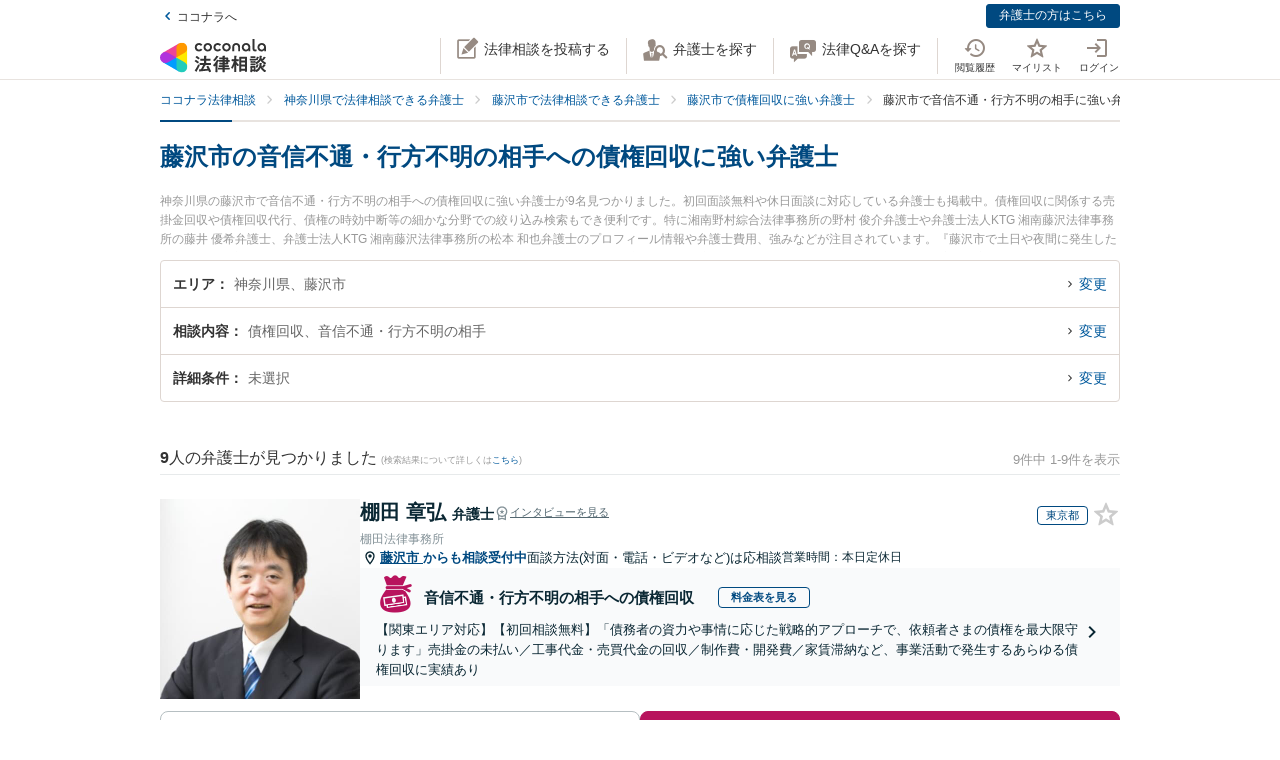

--- FILE ---
content_type: text/html; charset=utf-8
request_url: https://legal.coconala.com/search/result?city_id=142051&sub_category_id=359
body_size: 35324
content:
<!DOCTYPE html>
<html lang="ja">
  <head>
    <meta charset="utf-8">
<meta content="IE=edge" http-equiv="X-UA-Compatible">
<meta name="viewport" content="width=device-width, initial-scale=1.0, viewport-fit=cover">
<title>藤沢市の音信不通・行方不明の相手への債権回収に強い弁護士 | ココナラ法律相談</title>
<link rel="icon shortcut" type="image/x-icon" href="/assets/favicon.ico">
<link rel="icon shortcut" type="image/png" href="/assets/favicon.png">
<link rel="icon" type="image/svg+xml" href="/assets/favicon.svg" sizes="any">
<link rel="mask-icon" href="/assets/favicon.svg" color="black">
<link rel="apple-touch-icon" href="/assets/touch-icon-180x180.png" sizes="180x180">
<link rel="icon shortcut" type="image/png" href="/assets/touch-icon-192x192.png" sizes="192x192">
<meta name="description" content="神奈川県の藤沢市で音信不通・行方不明の相手への債権回収に強い弁護士が9名見つかりました。初回面談無料や休日面談に対応している弁護士も掲載中。債権回収に関係する売掛金回収や債権回収代行、債権の時効中断等の細かな分野での絞り込み検索もでき便利です。特に湘南野村綜合法律事務所の野村 俊介弁護士や弁護士法人KTG 湘南藤沢法律事務所の藤井 優希弁護士、弁護士法人KTG 湘南藤沢法律事務所の松本 和也弁護士のプロフィール情報や弁護士費用、強みなどが注目されています。『藤沢市で土日や夜間に発生した音信不通・行方不明の相手への債権回収のトラブルを今すぐに弁護士に相談したい』『音信不通・行方不明の相手へ...">
<link rel="canonical" href="https://legal.coconala.com/search/result?city_id=142051&amp;sub_category_id=359">
<meta property="og:site_name" content="ココナラ法律相談">
<meta property="og:type" content="website">
<meta property="og:title" content="藤沢市の音信不通・行方不明の相手への債権回収に強い弁護士">
<meta property="og:url" content="https://legal.coconala.com/search/result?city_id=142051&amp;sub_category_id=359">
<meta property="og:image" content="https://legal.coconala.com/assets/images/common/og-03d1de8262.png">
<meta property="og:description" content="神奈川県の藤沢市で音信不通・行方不明の相手への債権回収に強い弁護士が9名見つかりました。初回面談無料や休日面談に対応している弁護士も掲載中。債権回収に関係する売掛金回収や債権回収代行、債権の時効中断等の細かな分野での絞り込み検索もでき便利です。特に湘南野村綜合法律事務所の野村 俊介弁護士や弁護士法人KTG 湘南藤沢法律事務所の藤井 優希弁護士、弁護士法人KTG 湘南藤沢法律事務所の松本 和也弁護士のプロフィール情報や弁護士費用、強みなどが注目されています。『藤沢市で土日や夜間に発生した音信不通・行方不明の相手への債権回収のトラブルを今すぐに弁護士に相談したい』『音信不通・行方不明の相手へ...">
<meta property="og:locale" content="ja_JP">
<meta name="csrf-param" content="authenticity_token" />
<meta name="csrf-token" content="VRFLVdJbyampqbxXevQ45_ov-5dZ0KCcMKxvwF1XMki37JV9bwtKu6J-j1cV8lA7qTkIkpqWpKxml7jPWnkOXg" />

    <link rel="stylesheet" href="/assets/stylesheets/legal-application-e300b15f90.css" media="all" />
    <link rel="stylesheet" href="/assets/stylesheets/v2/legal-application-bf3ea234a6.css" media="all" />
      <script src="https://www.gstatic.com/charts/loader.js"></script>

    
    
    
    
    
    <script>
      window.COCONALA_LEGAL = {
        coconalaRootPath: 'https://coconala.com',
        user: {
          isLoggedIn: false,
          coconalaUserId: null
        }
      };
    </script>
    <!-- Microsoft Clarity -->
    <script type="text/javascript">
      (function(c,l,a,r,i,t,y){
        c[a]=c[a]||function(){(c[a].q=c[a].q||[]).push(arguments)};
        t=l.createElement(r);t.async=1;t.src="https://www.clarity.ms/tag/"+i;
        y=l.getElementsByTagName(r)[0];y.parentNode.insertBefore(t,y);
      })(window, document, "clarity", "script", "qkbdjiqhyt");
    </script>
    <!-- Microsoft Clarity -->
  </head>
  <body class="legalPage  legal-search-Page result-Action">
    <script>
  window.dataLayer = window.dataLayer || [];
  window.dataLayer.push({
    'coconala_user_id': null,
    'lawyer_id': null,
    'client_uuid': 'e5eadf25-142d-44a4-9982-fb36a83bfb66',
  });
</script>
<!-- Google Tag Manager -->
<noscript><iframe src="//www.googletagmanager.com/ns.html?id=GTM-WMWMHP"
height="0" width="0" style="display:none;visibility:hidden"></iframe></noscript>
<script>(function(w,d,s,l,i){w[l]=w[l]||[];w[l].push({'gtm.start':
new Date().getTime(),event:'gtm.js'});var f=d.getElementsByTagName(s)[0],
j=d.createElement(s),dl=l!='dataLayer'?'&l='+l:'';j.async=true;j.src=
'//www.googletagmanager.com/gtm.js?id='+i+dl;f.parentNode.insertBefore(j,f);
})(window,document,'script','dataLayer','GTM-WMWMHP');
</script>
<!-- End Google Tag Manager -->

    <noscript class="noscript">JavaScriptを有効にしてください</noscript>
    
      <header
  id="vue__page-header"
  class="pageHeader "
  data-vue-app="page-header"
>
  <div class="pageHeader__sub">
    <div class="pageHeader__goPortal">
      <a href="https://coconala.com">
        <i class="icon entypo-icon-left-open"></i>ココナラへ
</a>    </div>
    <ul class="pageHeader__subLinkList">
      <li class="pageHeader__subLinkListItem">
        <a class="Button Button--primary -mini" href="/lawyer/about">弁護士の方はこちら</a>
      </li>
    </ul>
  </div>
  <div class="pageHeader__main">
    <div class="pageHeader__mainInner">
      <div class="pageHeader__logo">
        <a href="/">
          <svg width="106" height="34" viewbox="0 0 106 34" fill="none" xmlns="http://www.w3.org/2000/svg"><title>ココナラ法律相談</title>
<g clip-path="url(#a)"><path d="M16.383 18.523H5.46l-2.73 4.72 16.382 9.442 2.73-4.72-5.46-9.442z" fill="#009DFF"></path><path d="M21.844 27.964h5.46V9.081h-5.46l-5.461 9.442 5.46 9.441z" fill="#FFEA00"></path><path d="M5.46 18.523l-2.73-4.721L19.113 4.36l2.73 4.72-5.46 9.443H5.46z" fill="#E49"></path><path d="M0 18.523a5.458 5.458 0 0 0 5.46 5.451c1.022 0 2.447-.55 3.267-1.041l7.656-4.41-7.656-4.41c-.82-.486-2.245-1.042-3.266-1.042A5.458 5.458 0 0 0 0 18.523z" fill="#B033DD"></path><path d="M24.574 32.685a5.448 5.448 0 0 0 1.999-7.446c-.508-.884-1.704-1.843-2.534-2.306l-7.656-4.41v8.825c-.011.949.224 2.459.732 3.342a5.463 5.463 0 0 0 7.46 1.995z" fill="#2CB"></path><path d="M24.574 4.36a5.468 5.468 0 0 0-7.46 1.995c-.507.883-.742 2.393-.731 3.342v8.826l7.656-4.41c.83-.464 2.026-1.423 2.534-2.306a5.448 5.448 0 0 0-1.999-7.447z" fill="#F90"></path></g><path d="M47.783 12.46c-1.228 0-2.245-.393-3.05-1.182-.806-.788-1.208-1.798-1.207-3.03 0-1.228.402-2.24 1.206-3.036.804-.795 1.821-1.192 3.051-1.19 1.241 0 2.26.394 3.06 1.183.798.79 1.197 1.804 1.197 3.044 0 1.23-.399 2.24-1.198 3.03-.798.789-1.818 1.183-3.059 1.182zm-1.621-2.562a2.343 2.343 0 0 0 3.248 0 2.478 2.478 0 0 0 0-3.305 2.364 2.364 0 0 0-3.248 0 2.482 2.482 0 0 0 0 3.305zM66.46 12.46c-1.23 0-2.248-.393-3.052-1.182-.804-.788-1.206-1.798-1.206-3.03 0-1.228.402-2.24 1.206-3.036.804-.795 1.821-1.192 3.051-1.19 1.24 0 2.26.394 3.06 1.183.798.79 1.197 1.804 1.197 3.044 0 1.23-.4 2.24-1.198 3.03-.798.789-1.818 1.183-3.059 1.182zm-1.625-2.562a2.343 2.343 0 0 0 3.248 0 2.478 2.478 0 0 0 0-3.305 2.365 2.365 0 0 0-3.248 0 2.482 2.482 0 0 0 0 3.305zm30.591.667a.952.952 0 0 1-.628-.194.656.656 0 0 1-.237-.536v-9.6A.236.236 0 0 0 94.325 0h-1.502a.236.236 0 0 0-.236.236v9.73c0 .735.225 1.334.67 1.785.445.45 1.05.67 1.798.67a3.72 3.72 0 0 0 1.442-.327.235.235 0 0 0 .142-.268l-.222-1.207a.238.238 0 0 0-.302-.182 2.473 2.473 0 0 1-.689.128zM72.252 7.918c0-1.21.362-2.161 1.088-2.855.725-.693 1.671-1.04 2.838-1.041 1.157 0 2.1.347 2.83 1.041.73.695 1.095 1.646 1.096 2.855v4.155a.237.237 0 0 1-.237.236h-1.498a.236.236 0 0 1-.236-.236V7.971c0-.642-.182-1.138-.544-1.49a2.143 2.143 0 0 0-2.822 0c-.364.352-.545.85-.544 1.49v4.1a.237.237 0 0 1-.237.236h-1.499a.236.236 0 0 1-.235-.236V7.918zm13.586 4.542a3.837 3.837 0 0 1-2.877-1.198c-.773-.799-1.16-1.803-1.16-3.013s.408-2.22 1.223-3.029c.814-.799 1.847-1.198 3.098-1.198 1.208 0 2.215.389 3.019 1.167.804.779 1.206 1.757 1.206 2.934v3.945a.236.236 0 0 1-.236.236h-1.354a.236.236 0 0 1-.235-.236v-1.09c-.611.989-1.506 1.483-2.684 1.483zm1.876-2.562a2.449 2.449 0 0 0 0-3.297 2.354 2.354 0 0 0-3.257 0 2.422 2.422 0 0 0 0 3.297 2.354 2.354 0 0 0 3.257 0zm13.777 2.562a3.843 3.843 0 0 1-2.878-1.198c-.772-.799-1.158-1.803-1.158-3.013s.407-2.22 1.22-3.029c.816-.799 1.848-1.198 3.099-1.198 1.208 0 2.215.389 3.02 1.167.805.779 1.207 1.757 1.206 2.934v3.945a.235.235 0 0 1-.237.236h-1.356a.235.235 0 0 1-.236-.236v-1.09c-.609.989-1.503 1.483-2.68 1.483zm1.868-2.562a2.445 2.445 0 0 0 0-3.297 2.353 2.353 0 0 0-3.256 0 2.426 2.426 0 0 0 0 3.297 2.352 2.352 0 0 0 3.256 0zm-63.189.292a2.161 2.161 0 0 1-1.223.362 2.027 2.027 0 0 1-1.544-.654 2.515 2.515 0 0 1 0-3.297 2.032 2.032 0 0 1 1.544-.654 2.14 2.14 0 0 1 1.23.362c.176.118.331.263.461.43a.235.235 0 0 0 .32.043l1.239-.868a.235.235 0 0 0 .053-.337 3.924 3.924 0 0 0-.637-.655 4.062 4.062 0 0 0-2.65-.9c-1.208 0-2.207.4-2.996 1.198-.788.8-1.182 1.809-1.181 3.029 0 1.222.393 2.229 1.181 3.022.788.792 1.787 1.19 2.997 1.19a4.077 4.077 0 0 0 2.655-.891 3.8 3.8 0 0 0 .645-.66.239.239 0 0 0-.054-.336l-1.24-.868a.234.234 0 0 0-.318.044 2.02 2.02 0 0 1-.483.44zm18.676 0a2.16 2.16 0 0 1-1.222.362 2.027 2.027 0 0 1-1.545-.654 2.515 2.515 0 0 1 0-3.297 2.032 2.032 0 0 1 1.545-.654c.437-.008.866.119 1.23.362.175.118.33.262.46.429a.235.235 0 0 0 .318.044l1.241-.868a.237.237 0 0 0 .054-.337 3.888 3.888 0 0 0-.64-.656 4.06 4.06 0 0 0-2.647-.9c-1.21 0-2.209.4-2.996 1.2-.788.798-1.182 1.808-1.182 3.028 0 1.222.394 2.229 1.182 3.022.788.792 1.786 1.19 2.996 1.19a4.076 4.076 0 0 0 2.648-.891c.24-.193.458-.415.645-.66a.238.238 0 0 0-.055-.337l-1.238-.867a.235.235 0 0 0-.319.044c-.134.172-.294.32-.475.44zM39.717 26.493c0-.442-1.188-1.12-1.381-1.12-.235 0-.318.236-.346.346-.649 1.41-1.961 3.939-2.956 5.169-.014.028-.028.041-.055.07-.083.11-.18.248-.18.4 0 .138.138.332.801.857l.042.041c.511.415.773.608.912.608.193 0 .317-.193.317-.359 0-.07-.013-.152-.027-.221-.014-.07-.028-.124-.028-.18 0-.124.11-.304.194-.442.041-.055 2.707-4.671 2.707-5.169z" fill="#333"></path><path d="M50.465 24.02c-.345 0-.704.013-1.05.013-.345.014-.704.014-1.05.014h-1.754c-.29 0-.373-.083-.373-.373v-1.659c0-.29.083-.373.373-.373h1.478c.318 0 .65.014.953.028.318.014.636.027.967.027.097 0 .249-.013.346-.11.138-.138.138-.373.138-.802v-.166c0-.428 0-.65-.138-.801-.097-.097-.249-.11-.36-.11-.234 0-.524.013-.828.013-.36.014-.719.014-1.078.014h-1.478c-.29 0-.373-.083-.373-.373v-.898c0-.54.028-.733.138-.843l.055-.042c.11-.083.235-.166.235-.346 0-.303-.317-.345-.483-.359h-.028c-.318-.041-1.395-.152-1.644-.152-.304 0-.456.125-.456.373 0 .056 0 .139.014.208.055.373.055.843.055 1.313v.718c0 .29-.083.373-.373.373H42.55c-.345 0-.718-.014-1.063-.014-.304-.013-.594-.013-.843-.013-.11 0-.263.014-.373.124-.138.138-.138.373-.138.746v.221c0 .401 0 .636.138.788.11.11.262.125.36.125.317 0 .635-.014.952-.028a21.7 21.7 0 0 1 .954-.028h1.201c.29 0 .373.083.373.373v1.659c0 .29-.082.373-.373.373h-1.574c-.346 0-.705-.014-1.05-.014-.346-.014-.705-.014-1.05-.014-.152 0-.318.014-.428.125-.139.138-.139.373-.139.774v.138c0 .4 0 .622.139.76.11.11.276.124.442.124.345 0 .704-.013 1.05-.013.345-.014.704-.014 1.05-.014h.621c.221.027.221.124.221.166 0 .041-.014.069-.027.11l-.014.014c-.594 1.354-1.133 2.419-1.852 3.787-.138.262-.234.318-.566.345-.262.042-.525.042-.787.042-.47 0-.788 0-.788.4 0 .208.249 1.065.318 1.258.152.525.221.788.553.788.22 0 .29-.138.359-.249l.027-.055c.07-.166.097-.166.125-.166l.801-.07c2.252-.193 4.586-.386 6.866-.69h.124c.207 0 .304.069.4.304.084.221.18.428.236.58l.027.07c.18.456.263.663.594.663.304 0 1.575-.429 1.575-.926 0-.47-1.506-3.428-1.52-3.455-.276-.525-.732-1.3-1.063-1.742a.486.486 0 0 0-.415-.234c-.234 0-1.547.373-1.547.856 0 .125.194.484.829 1.562l.028.055c.014.028.041.07.055.11.041.084.124.208.124.264 0 .124-.124.151-.193.165a93.6 93.6 0 0 1-3.868.346c-.166 0-.166-.07-.166-.11 0 0 .014-.014.014-.028.014-.014.014-.042.027-.056a68.614 68.614 0 0 0 1.575-2.985l.194-.387c.027-.041.041-.055.152-.069.428 0 .47-.235.47-.332 0-.138-.084-.235-.194-.304h2.86c.345 0 .704.014 1.05.014.345.014.704.014 1.05.014.151 0 .317-.014.442-.124.138-.138.138-.36.138-.76v-.139c0-.4 0-.635-.138-.774-.097-.11-.222-.138-.429-.138zM35.96 18.685l.041.027c.594.387 1.478 1.01 1.672 1.203.22.207.65.497.801.497.47 0 1.133-1.008 1.133-1.271 0-.18-.124-.304-.221-.4a30.778 30.778 0 0 0-1.216-.9c-.995-.787-1.285-.87-1.423-.87-.428 0-1.119 1.064-1.119 1.3-.014.22.152.317.332.414zm-.87 3.869c.027.028.068.042.11.07.704.47 1.368.953 1.975 1.464.028.028.056.042.097.083.138.11.29.235.442.235.47 0 1.092-1.022 1.092-1.285 0-.249-.429-.608-1.147-1.147a.867.867 0 0 1-.152-.11c-.014-.014-1.312-1.01-1.644-1.01-.387 0-1.078.968-1.078 1.3 0 .207.139.29.304.4zm34.08-1.547c-.11 0-.22 0-.318.013-.096 0-.193.014-.29.014-.262 0-.345-.083-.345-.373-.014-.249 0-.497 0-.732 0-.166.014-.332.014-.498 0-.815-.415-.981-1.023-.981-.207 0-.4.014-.594.014-.193.014-.373.014-.552.014h-1.009c-.276 0-.359-.083-.373-.36v-.055c.014-.304.028-.428.166-.54a.3.3 0 0 0 .07-.04c.096-.056.22-.139.22-.305 0-.304-.359-.345-.525-.359h-.069c-.138 0-.317-.014-.497-.027a15.69 15.69 0 0 0-1.05-.042c-.11 0-.456 0-.456.36 0 .027 0 .068.014.11 0 .027.014.055.014.083 0 .083.014.166.014.262.013.208.027.415.027.595-.014.248-.096.331-.359.331h-.94c-.262 0-.524-.014-.787-.014-.262-.013-.539-.013-.815-.013-.497 0-.497.318-.497.898 0 .622 0 .898.525.898.276 0 .538-.014.801-.014.249-.013.511-.013.774-.013h1.008c.235 0 .304.083.304.304v.235c0 .207-.083.29-.304.29h-.967c-.331 0-.663-.014-.98-.014-.319-.014-.664-.014-.995-.014-.125 0-.401 0-.512.263v.014c-.013 0-.027-.014-.041-.014-.235-.11-1.382-.594-1.575-.594-.249 0-.345.193-.414.359l-.014.014c-.718 1.492-2.059 3.358-3.33 4.643l-.027.028c-.11.11-.276.276-.276.47 0 .373.856 1.23 1.215 1.23.249 0 .58-.332.884-.677l.014-.014c.028-.028.042-.042.056-.042.013 0 .041 0 .041.097v3.538c0 .36-.014.732-.014 1.092-.014.345-.014.719-.014 1.064 0 .691.36.691 1.064.691.69 0 1.036 0 1.036-.691 0-.346-.014-.719-.014-1.064-.014-.36-.014-.719-.014-1.092V25.65c0-.47.014-.635.125-.705l.027-.013c.139-.07.277-.139.277-.332 0-.346-.346-.373-.498-.387h-.027c-.042-.014-.055-.014-.055-.028v-.014l.013-.013c.512-.802.857-1.382 1.078-1.783.18-.36.22-.373.414-.415h.014v.07c0 .51.028.815.553.815.331 0 .677-.014.994-.014.332-.014.663-.014.995-.014h.967c.235 0 .304.07.304.304v.235c0 .207-.083.29-.304.29H61.31c-.263 0-.525-.014-.788-.014-.262-.013-.539-.013-.815-.013-.497 0-.497.317-.497.94 0 .635 0 .925.525.925.276 0 .538-.014.801-.014.249-.013.511-.013.774-.013h1.008c.235 0 .304.083.304.304v.124c0 .235-.083.304-.304.304H61.2c-.331 0-.663-.014-.995-.014-.331-.013-.663-.013-.994-.013-.553 0-.553.345-.553.925v.056c0 .345 0 .58.138.732.083.083.221.125.415.125.331 0 .677-.014.994-.028.332-.014.663-.028.995-.028h1.12c.234 0 .303.083.303.304v.166c0 .235-.083.304-.304.304H60.44c-.331 0-.663-.014-.994-.014-.332-.013-.663-.013-.995-.013-.553 0-.553.331-.553.926 0 .58 0 .926.553.926.331 0 .677-.014.995-.014.331-.014.663-.014.994-.014h1.81c.304 0 .36.124.36.332.013.331 0 .663-.015.98-.014.25-.014.498-.014.747 0 .705.346.705 1.092.705.704 0 1.064 0 1.064-.691 0-.249-.014-.498-.014-.746-.014-.332-.028-.664-.014-1.01 0-.248.097-.33.36-.33h2.099c.318 0 .65.013.967.013.332.014.663.014 1.008.014.194 0 .332-.042.415-.125.138-.138.138-.359.138-.732v-.125c0-.359 0-.58-.138-.732-.083-.083-.221-.124-.415-.124-.331 0-.676.014-1.008.014-.318.013-.65.013-.967.013h-2.169c-.235 0-.304-.069-.304-.304v-.166c0-.235.07-.304.304-.304h1.34c.332 0 .663.014.995.028.331.014.663.028 1.008.028.553 0 .553-.304.553-.926 0-.595 0-.926-.539-.926-.345 0-.69.014-1.022.014-.318.013-.663.013-.995.013h-1.34c-.235 0-.304-.069-.304-.304v-.124c0-.235.07-.304.304-.304h1.078c.18 0 .373 0 .566.014.193 0 .4.014.594.014.608 0 1.008-.166 1.008-.954 0-.18 0-.346-.013-.525a6.982 6.982 0 0 1 0-.76c0-.277.083-.36.345-.373.097 0 .194 0 .29.013.11 0 .207.014.318.014.193 0 .332-.041.414-.124.139-.138.139-.373.139-.719v-.124c0-.36 0-.58-.139-.733-.11-.138-.234-.18-.428-.18zm-2.873-.25c0 .18-.11.291-.29.291h-1.023c-.193 0-.304-.11-.304-.29v-.235a.29.29 0 0 1 .304-.304h1.023c.18 0 .29.124.29.304v.235zm-1.617 2.35a.29.29 0 0 1 .304-.304h1.023c.18 0 .29.125.29.304v.235c0 .18-.11.29-.29.29h-1.023c-.193 0-.304-.11-.304-.29v-.235zm-10.153-.871c.732 0 3.246-3.952 3.274-3.98.152-.248.166-.262.331-.29.235-.041.373-.166.373-.345 0-.25-.276-.346-.566-.443l-.152-.055c-.511-.193-1.009-.387-1.188-.387-.221 0-.304.18-.36.29l-.013.014c-.525 1.023-1.727 2.667-2.584 3.51l-.055.056c-.138.124-.276.276-.276.483 0 .429.898 1.148 1.216 1.148zM86.99 19.5c.015-.276.015-.553.015-.83 0-.746-.249-.994-1.009-.994-.193 0-.4 0-.608.014-.207 0-.4.013-.594.013h-3.37c-.208 0-.415 0-.622-.013-.207 0-.414-.014-.622-.014-.718 0-.967.262-.967.995 0 .276 0 .567.014.843 0 .276.014.539.014.801v9.827c0 .345-.014.704-.014 1.05-.014.345-.014.705-.014 1.05 0 .636.36.636 1.064.636.705 0 1.022 0 1.022-.636v-.235c0-.22.07-.29.29-.29h3.067c.221 0 .29.07.29.29v.29c0 .194.042.318.139.415.152.152.4.166.773.166h.125c.69 0 1.036 0 1.036-.622 0-.36-.014-.719-.014-1.064a26.655 26.655 0 0 1-.014-1.05v-9.827a8.034 8.034 0 0 1 0-.815zm-5.373 3.939h2.956c.235 0 .346.11.373.36v1.409c-.027.249-.138.36-.373.387h-2.942c-.249-.028-.36-.152-.387-.387v-1.396c.041-.332.235-.373.373-.373zm3.343-2.211c-.027.262-.124.359-.373.386h-2.942c-.263-.027-.36-.138-.387-.386v-1.203c.028-.248.152-.36.373-.4h2.942c.249.027.36.138.387.386v1.217zm-3.343 6.191h2.943c.248.028.359.138.386.387v1.63c-.027.25-.138.36-.373.388h-2.942c-.249-.028-.36-.152-.387-.387v-1.631c.028-.249.152-.36.373-.387zm-3.011-1.838l-.028-.028a24.141 24.141 0 0 1-2.183-2.722c-.083-.11-.097-.166-.097-.318.014-.276.111-.373.373-.373h.18c.276 0 .566.014.815.027.207.014.415.028.58.028.166 0 .29-.041.373-.124.152-.152.152-.415.152-.83v-.151c0-.429 0-.678-.152-.83-.11-.11-.276-.124-.386-.124-.18 0-.374.014-.58.014-.25.014-.512.014-.802.014h-.18c-.276 0-.373-.097-.373-.374v-1.368c0-.442.014-.801.152-.912a.108.108 0 0 0 .056-.055c.096-.083.18-.152.18-.304 0-.304-.319-.346-.484-.36h-.028c-.262-.041-1.299-.152-1.547-.152-.36 0-.428.208-.428.374 0 .055 0 .124.013.193.056.373.056.788.056 1.202v1.369c0 .29-.083.373-.373.373h-.36c-.276 0-.552-.014-.8-.014-.208-.014-.415-.014-.581-.014-.11 0-.276.014-.387.125-.152.151-.152.4-.152.829v.152c0 .428 0 .677.152.829.083.083.208.124.373.124.166 0 .373-.014.58-.027.25-.014.54-.028.816-.028h.041c.262 0 .262.152.262.221v.042c0 .027-.013.055-.013.082-.401 1.3-1.23 3.704-2.376 5.404-.125.166-.29.415-.29.636 0 .442.815 1.12 1.215 1.12.263 0 .373-.18.456-.319l.041-.069c.622-1.008.981-1.88 1.396-3.026v3.662c0 .429-.014.87-.014 1.3-.014.414-.014.842-.014 1.27 0 .664.373.664 1.036.664.705 0 1.064 0 1.064-.69 0-.43-.014-.858-.028-1.286a37.97 37.97 0 0 1-.027-1.272v-4.312l.027.028c.249.4.58.816.967 1.271.07.097.221.305.456.305.387 0 1.133-.76 1.133-1.161 0-.138-.152-.29-.262-.415zm18.801-.249a.795.795 0 0 1-.138-.027 1.547 1.547 0 0 0-.304-.055c-.29 0-.359.234-.414.4l-.014.056c-.124.428-.387 1.257-.76 1.893l-.041.083c-.056.097-.11.193-.11.318 0 .552 1.229.718 1.367.718.249 0 .373-.166.47-.331a20 20 0 0 0 .718-1.783c.083-.276.124-.346.304-.373.22-.056.276-.18.276-.263 0-.235-.331-.387-1.257-.608l-.097-.028zm1.451-4.505c-.705.981-1.81 1.866-2.984 2.363l-.055.028c-.152.055-.304.124-.387.249.014-.111.014-.25.014-.429V22.9c0-.346 0-.553-.138-.677-.083-.083-.208-.125-.387-.125-.11 0-.263 0-.429.014-.234.014-.51.028-.773.028h-1.547c-.263 0-.54-.014-.774-.028-.18-.014-.318-.014-.428-.014-.18 0-.304.042-.387.125-.138.138-.138.345-.138.677v.138c0 .346 0 .567.138.705.083.083.207.124.387.124.096 0 .234 0 .4-.014.235-.013.511-.027.802-.027h1.547c.276 0 .552.014.787.027.166.014.318.014.415.014.18 0 .304-.041.386-.124.028-.028.042-.055.07-.083v.014c0 .4.828 1.41 1.243 1.41.594 0 3.08-1.742 3.896-3.483.027-.042.041-.055.082-.055.028 0 .042 0 .097.069.553 1.078 1.409 1.99 2.805 2.985l.11.069c.608.442 1.036.705 1.243.705.456 0 1.147-.982 1.147-1.368 0-.18-.124-.277-.318-.374-1.285-.787-2.569-1.644-3.357-2.777.346.248.857.414 1.023.414.234 0 .386-.18.497-.318l.041-.055c.539-.622.981-1.285 1.299-1.783.097-.152.124-.152.318-.207.221-.055.276-.194.276-.29 0-.221-.249-.318-.415-.387l-.041-.014c-.069-.028-.193-.083-.345-.138-.47-.208-.843-.36-1.009-.36-.207 0-.29.166-.345.277a13.71 13.71 0 0 1-1.34 1.907c-.166.166-.249.304-.276.428a3.86 3.86 0 0 1-.373-.967 1.665 1.665 0 0 1-.056-.442c0-.042 0-.11.014-.139v-.04c0-.167 0-.319.014-.485 0-.166.014-.331.014-.47.014-.138.027-.152.096-.193l.014-.014c.111-.069.29-.18.29-.345 0-.277-.304-.318-.511-.346-.041 0-.083-.014-.124-.014-.069 0-.207-.014-.373-.027-.359-.028-.801-.07-.939-.07-.415 0-.47.29-.47.512v.166c.014 1.16.014 2.335-.746 3.372zm-7.888-1.852c.207 0 .428-.014.635-.014.207-.014.428-.014.65-.014h1.436c.207 0 .428.014.635.014.208.014.429.014.65.014.18 0 .304-.042.387-.125.138-.138.138-.345.138-.677v-.069c0-.553 0-.884-.539-.884-.166 0-.36.014-.566.014-.221.013-.456.013-.691.013h-1.437c-.235 0-.47-.014-.69-.014-.208-.013-.387-.013-.567-.013-.193 0-.318.041-.4.124-.139.138-.139.346-.139.691v.125c0 .345 0 .552.138.677.056.096.18.138.36.138z" fill="#333"></path><path d="M104.701 25.526c-.455-.18-.746-.29-.87-.29-.193 0-.276.18-.331.276-.208.414-.829 1.258-1.189 1.672l-.041.041c-.138.166-.276.305-.276.484 0 .028 0 .056.014.07-.194-.388-.332-.816-.456-1.341l-.014-.07c-.014-.124-.028-.234-.028-.359 0-.18.014-.359.014-.539.014-.18.014-.373.014-.552 0-.111 0-.125.124-.208l.028-.014c.083-.069.235-.18.235-.331 0-.277-.332-.318-.567-.346-.041 0-.083-.014-.124-.014-.18-.013-1.05-.096-1.23-.096-.414 0-.47.262-.47.483 0 1.77-.082 3.04-1.27 4.602-.65.871-1.63 1.687-2.625 2.198-.041.028-.11.055-.166.11 0-.165-.014-.317-.014-.483v-2.032c0-.152 0-.29.014-.428 0-.138.014-.277.014-.401 0-.677-.262-.954-.898-.954-.124 0-.249.014-.36.014-.123.014-.234.014-.344.014H91.95c-.125 0-.25-.014-.36-.014-.11-.014-.234-.014-.359-.014-.773 0-.884.512-.884.954 0 .138 0 .276.014.415 0 .138.014.276.014.414v2.53c0 .22-.014.428-.014.649-.014.221-.014.442-.014.663 0 .125.014.277.124.387.125.125.332.138.65.138h.193c.36 0 .566 0 .69-.124.111-.11.125-.276.125-.428v-.125c0-.262 0-.276.36-.276h1.063c.11 0 .152.055.221.22l.014.029c.083.234.331.276.843.276.594 0 .897-.028.897-.567v-.138c.277.456.87.968 1.188.968.208 0 .58-.263.719-.36 1.326-.898 2.293-1.81 3.025-3.524.028-.069.056-.069.083-.069.028 0 .055.028.097.083.691 1.271 1.602 2.322 2.887 3.317.373.304.857.663 1.119.663.484 0 1.326-.94 1.326-1.354 0-.194-.207-.318-.386-.415-1.092-.69-1.838-1.299-2.556-2.114-.401-.443-.691-.83-.912-1.216.276.345.995.663 1.216.663.235 0 .373-.138.497-.277a17.9 17.9 0 0 0 1.257-1.74c.097-.153.097-.167.263-.18.221-.028.331-.166.331-.305 0-.166-.138-.304-.387-.387a4.52 4.52 0 0 0-.594-.248zm-10.927 3.538v1.064c-.028.248-.138.36-.373.387h-.884c-.249-.028-.36-.139-.387-.387v-1.05c.028-.263.138-.374.373-.374h.898c.235 0 .345.097.373.36zm-2.058-7.684h2.403c.249 0 .511.014.76.014.249.013.497.013.732.013.346 0 .498-.11.54-.359.027-.07.054-.07.082-.07.014 0 .028.015.055.015.138.069.608.29.884.29.194 0 .346-.097.456-.29a17.29 17.29 0 0 0 .76-1.838l.014-.042c.083-.235.124-.4.207-.428.249-.042.4-.166.4-.346 0-.304-.414-.414-1.022-.566-.18-.056-.594-.152-.773-.152-.304 0-.36.22-.415.373l-.013.055a10.528 10.528 0 0 1-.65 1.824c-.11-.22-.331-.22-.483-.22-.249 0-.498 0-.76.013-.249 0-.497.014-.746.014h-2.404c-.248 0-.497 0-.746-.014-.248 0-.51-.014-.76-.014-.552 0-.552.304-.552.87v.07c0 .346 0 .567.138.691.083.083.221.124.428.124.249 0 .511-.014.76-.014.194-.013.456-.013.705-.013z" fill="#333"></path><path d="M94.907 24.572c-.097 0-.249 0-.415.014a13.92 13.92 0 0 1-.787.027h-1.547c-.25 0-.525-.013-.76-.027-.18-.014-.332-.014-.442-.014-.18 0-.304.041-.387.124-.138.139-.138.346-.124.664v.124c0 .332 0 .54.138.677.083.083.207.125.4.125.138 0 .304-.014.47-.014.207-.014.456-.028.705-.028h1.547c.262 0 .47.014.69.014.18.014.346.014.512.014.538 0 .538-.332.538-.87 0-.485 0-.83-.538-.83z" fill="#333"></path><defs><clippath id="a"><path fill="#fff" transform="translate(0 3.63)" d="M0 0h27.305v29.787H0z"></path></clippath></defs></svg>
</a>      </div>
      <ul class="pageHeader__actionList">
        <li class="pageHeader__actionListItem -pc">
          <a title="法律相談を投稿する" @click="showLoginModalIfNotLoggedIn" href="https://legal.coconala.com/consults">
            <i class="pageHeader__actionIcon legal-coconala-icon -new-post"></i><!--
            --><span class="pageHeader__actionText">法律相談を投稿する</span>
</a>        </li>
        <li class="pageHeader__actionListItem -pc">
          <a title="弁護士を探す" href="/search">
            <i class="pageHeader__actionIcon legal-coconala-icon -search-lawyer"></i><!--
            --><span class="pageHeader__actionText">弁護士を探す</span>
</a>        </li>
        <li class="pageHeader__actionListItem -pc">
          <a title="相談を探す" href="/bbses">
            <i class="pageHeader__actionIcon legal-coconala-icon -qa"></i><!--
            --><span class="pageHeader__actionText">法律Q&amp;Aを探す</span>
</a>        </li>
        <li class="pageHeader__actionListItem">
          <ul class="pageHeader__navList">
            <li class="pageHeader__navItem -sp">
              <a @click="showLoginModalIfNotLoggedIn" class="pageHeader__iconButton" href="https://legal.coconala.com/consults">
                <i class="pageHeader__actionIcon legal-coconala-icon -new-post"></i>
                <div class="pageHeader__navItemText">投稿する</div>
</a>            </li>
            <li class="pageHeader__navItem -sp">
              <div class="pageHeader__iconButton -searchMenu">
                <i class="pageHeader__actionIcon legal-coconala-icon -magnify"></i>
                <div class="pageHeader__navItemText">探す</div>
                <div class="pageHeader__searchMenu">
                  <ul class="pageHeader__searchMenuList">
                    <li class="pageHeader__searchMenuListItem">
                      <a href="/search">弁護士を探す</a>
                    </li>
                    <li class="pageHeader__searchMenuListItem">
                      <a href="/bbses">法律Q&amp;Aを探す</a>
                    </li>
                  </ul>
                </div>
              </div>
            </li>
            <li class="pageHeader__navItem">
              <a rel="nofollow" class="pageHeader__iconButton" href="/lawyer_view_history">
                <i class="pageHeader__actionIcon legal-coconala-icon -history"></i>
                <div class="pageHeader__navItemText">閲覧履歴</div>
</a>            </li>
            <li class="pageHeader__navItem">
              <a rel="nofollow" class="pageHeader__iconButton" href="/mylisted_lawyers">
                <i class="pageHeader__actionIcon legal-coconala-icon -star-outline"></i>
                <div class="pageHeader__navItemText">マイリスト</div>
</a>            </li>
              <li class="pageHeader__navItem">
                <a rel="nofollow" class="pageHeader__iconButton" href="https://coconala.com/login?redirect_to=https%3A%2F%2Flegal.coconala.com%2Fsearch%2Fresult%3Fcity_id%3D142051%26sub_category_id%3D359">
                  <i class="pageHeader__actionIcon legal-coconala-icon -login"></i>
                  <div class="pageHeader__navItemText">ログイン</div>
</a>              </li>
          </ul>
        </li>
      </ul>
    </div>
  </div>
</header>

      <div class="l-container page-column1">
        <div class="l-container__inner">
          <div data-vue-app="content-header">
  <flash-message-vue
    :flash="[]"
  ></flash-message-vue>
  <login-modal-vue
    registration-path="https://coconala.com/register?redirect_to=https%3A%2F%2Flegal.coconala.com%2Fconsults"
    login-path="https://coconala.com/login?redirect_to=https%3A%2F%2Flegal.coconala.com%2Fconsults"
  >
  </login-modal-vue>
</div>

            <div data-vue-app="breadcrumbs">
              <nav v-html="html" v-if="!!html" v-cloak></nav>
              <breadcrumbs-vue :links="links" v-else-if="!!links.length" v-cloak></breadcrumbs-vue>
              <nav v-else>
                      <ol class="Breadcrumbs" v-if="!links.length">
          <li>
              <a class="Breadcrumbs__link" href="/">
                <span>ココナラ法律相談</span>
</a>          </li>
          <li>
              <a class="Breadcrumbs__link" href="/search/result?prefecture_id=14">
                <span>神奈川県で法律相談できる弁護士</span>
</a>          </li>
          <li>
              <a class="Breadcrumbs__link" href="/search/result?city_id=142051">
                <span>藤沢市で法律相談できる弁護士</span>
</a>          </li>
          <li>
              <a class="Breadcrumbs__link" href="/search/result?category_id=9&amp;city_id=142051">
                <span>藤沢市で債権回収に強い弁護士</span>
</a>          </li>
          <li>
              <span class="Breadcrumbs-current" >藤沢市で音信不通・行方不明の相手に強い弁護士</span>
          </li>
      </ol>

              </nav>
            </div>
          <div
  class="l-main is-right -no-padding"
  data-vue-app="search/result"
  data-initial-selected-entity="{&quot;prefecture&quot;:{&quot;id&quot;:14,&quot;name&quot;:&quot;神奈川県&quot;},&quot;city&quot;:{&quot;id&quot;:142051,&quot;name&quot;:&quot;藤沢市&quot;},&quot;cities&quot;:[{&quot;id&quot;:142051,&quot;name&quot;:&quot;藤沢市&quot;}],&quot;station&quot;:null,&quot;stations&quot;:[],&quot;category&quot;:{&quot;id&quot;:9,&quot;name&quot;:&quot;債権回収&quot;},&quot;sub_category&quot;:{&quot;id&quot;:359,&quot;name&quot;:&quot;音信不通・行方不明の相手&quot;},&quot;sub_categories&quot;:[{&quot;id&quot;:359,&quot;name&quot;:&quot;音信不通・行方不明の相手&quot;}],&quot;offer&quot;:null,&quot;offers&quot;:[],&quot;office_features&quot;:[]}"
>
  <search-loader-vue v-if="isSearching"></search-loader-vue>
  <section class="searchResultIndex">
    <div class='searchResultIndex__searchPanelWrapper'>
      <h1
        class="Heading Heading--primary -with-border"
        v-text="searchTitle || '藤沢市の音信不通・行方不明の相手への債権回収に強い弁護士'"
      >
        藤沢市の音信不通・行方不明の相手への債権回収に強い弁護士
      </h1>

        <div class="searchResultIndex__description" v-if="!result">
          <div class="l-main__searched">
            <div class="l-main__searchedText">
              <span><p>神奈川県の藤沢市で音信不通・行方不明の相手への債権回収に強い弁護士が9名見つかりました。初回面談無料や休日面談に対応している弁護士も掲載中。債権回収に関係する売掛金回収や債権回収代行、債権の時効中断等の細かな分野での絞り込み検索もでき便利です。特に湘南野村綜合法律事務所の野村 俊介弁護士や弁護士法人KTG 湘南藤沢法律事務所の藤井 優希弁護士、弁護士法人KTG 湘南藤沢法律事務所の松本 和也弁護士のプロフィール情報や弁護士費用、強みなどが注目されています。『藤沢市で土日や夜間に発生した音信不通・行方不明の相手への債権回収のトラブルを今すぐに弁護士に相談したい』『音信不通・行方不明の相手への債権回収のトラブル解決の実績豊富な近くの弁護士を検索したい』『初回相談無料で音信不通・行方不明の相手への債権回収を法律相談できる藤沢市内の弁護士に相談予約したい』などでお困りの相談者さんにおすすめです。</p></span>
            </div>
          </div>
        </div>

      <div class="searchResultIndex__searchPanel -top">
        <search-panel-vue
          :master="{
            genders: [{&quot;key&quot;:&quot;man&quot;,&quot;value&quot;:0,&quot;text&quot;:&quot;男性&quot;},{&quot;key&quot;:&quot;woman&quot;,&quot;value&quot;:1,&quot;text&quot;:&quot;女性&quot;}],
            offers: [{&quot;id&quot;:1,&quot;name&quot;:&quot;法テラス利用可&quot;},{&quot;id&quot;:2,&quot;name&quot;:&quot;カード利用可&quot;},{&quot;id&quot;:3,&quot;name&quot;:&quot;分割払い利用可&quot;},{&quot;id&quot;:4,&quot;name&quot;:&quot;後払い利用可&quot;},{&quot;id&quot;:5,&quot;name&quot;:&quot;初回面談無料&quot;},{&quot;id&quot;:6,&quot;name&quot;:&quot;休日面談可&quot;},{&quot;id&quot;:7,&quot;name&quot;:&quot;夜間面談可&quot;},{&quot;id&quot;:8,&quot;name&quot;:&quot;電話相談可&quot;},{&quot;id&quot;:9,&quot;name&quot;:&quot;メール相談可&quot;},{&quot;id&quot;:10,&quot;name&quot;:&quot;WEB面談可&quot;}],
            officeFeatures: [{&quot;id&quot;:1,&quot;name&quot;:&quot;完全個室で相談&quot;},{&quot;id&quot;:2,&quot;name&quot;:&quot;バリアフリー&quot;},{&quot;id&quot;:3,&quot;name&quot;:&quot;駐車場あり&quot;},{&quot;id&quot;:4,&quot;name&quot;:&quot;近隣駐車場あり&quot;},{&quot;id&quot;:5,&quot;name&quot;:&quot;子連れ相談可&quot;}],
            }"
          :initially-has-lawyers="true"
        ></search-panel-vue>
      </div>
    </div>

    <promoted-lawyer-list-vue
      class="searchResultIndex__promotedLawyerList"
      v-if="isReady"
      :initial-html="{&quot;value&quot;:&quot;&quot;}"
      @change-active="onChangeActivePromotedLawyers"
    ></promoted-lawyer-list-vue>

    <div class="searchResultIndex__lawyerList">
      <lawyer-list-header-vue
        v-if="isActiveLawyerListHeader"
        initial-place-name="藤沢市"
        initial-sub-category-or-category-name="音信不通・行方不明の相手"
        :initially-has-lawyers="true"
      >
      </lawyer-list-header-vue>
      <router-view
        :initial-lawyers="[1,2,3,4,5,6,7,8,9]"
        :initial-total-count="9"
        :initial-total-pages="1"
        :per="30"
      >
        
  <ul class="lawyerList">
      
<li class="lawyerList__item -is-promoted">
  <div class='lawyerCassetteWrapper'>
    <article
      class="lawyerCassette -is-promoted"
      data-gtm-lawyer-card="{&quot;card_type&quot;:&quot;PR-A&quot;,&quot;lawyer&quot;:{&quot;id&quot;:6237,&quot;name&quot;:&quot;棚田 章弘&quot;,&quot;paid?&quot;:true}}"
    >
      <section class='lawyerCassette__main-mobile'>
  <div class='lawyerCassette__header'>
    <div class='lawyerCassette__lawyerNameContainer'>
      <a target="_blank" class="lawyerCassette__lawyerNameGtmLink" href="/lawyers/6237/specialty/9#anchor__profile?ref=search_pr">
        <h2 class='lawyerCassette__lawyerName' >
          棚田 章弘
          <span class='lawyerCassette__lawyerTitle'>弁護士</span>
        </h2>
</a>    </div>
    <div class='lawyerCassette__prefectureContainer'>
        <a class="lawyerCassette__prefectureGtmLink" href="/search/result?category_id=9&amp;prefecture_id=13&amp;sub_category_ids%5B%5D=359">
          <div class='lawyerCassette__prefecture'>東京都</div>
</a>      <mylist-button-vue
        target-type="lawyer"
        :target-id="6237"
        :is-initially-mylisted="false"
      ></mylist-button-vue>
    </div>
  </div>

  <div class="lawyerCassette__branchName">棚田法律事務所</div>

  <div class='lawyerCassette__lawyerImageWrapper'>
    <figure class="lawyerCassette__lawyerImage">
      <a target="_blank" class="lawyerCassette__lawyerImageGtmLink" href="/lawyers/6237/specialty/9#anchor__profile?ref=search_pr">
        <img loading="lazy" alt="棚田 章弘弁護士のアイコン画像" src="https://legal-image-distribution.legal.coconala.com/wer0k166j97o0mm6tkboupq9ddgv?width=400&amp;height=400&amp;crop=true" />
</a>    </figure>

    <div class='lawyerCassette__descriptionContainer'>
        <!-- 該当注力分野あり -->
        <div class='lawyerCassette__locationContainer'>
          <div class='lawyerCassette__location'>
            <div class='lawyerCassette__linkContainer'>
              <div class="lawyerCassette__locationIconWrapper">
                <svg width="16" height="16" viewBox="0 -2 16 16" fill="none" xmlns="http://www.w3.org/2000/svg">
                  <g clip-path="url(#clip0_184_12550)">
                    <path d="M7.99967 1.33301C5.41967 1.33301 3.33301 3.41967 3.33301 5.99967C3.33301 9.49967 7.99967 14.6663 7.99967 14.6663C7.99967 14.6663 12.6663 9.49967 12.6663 5.99967C12.6663 3.41967 10.5797 1.33301 7.99967 1.33301ZM4.66634 5.99967C4.66634 4.15967 6.15967 2.66634 7.99967 2.66634C9.83967 2.66634 11.333 4.15967 11.333 5.99967C11.333 7.91967 9.41301 10.793 7.99967 12.5863C6.61301 10.8063 4.66634 7.89967 4.66634 5.99967Z" fill="#0A2733"/>
                    <path d="M7.99967 7.66634C8.92015 7.66634 9.66634 6.92015 9.66634 5.99967C9.66634 5.0792 8.92015 4.33301 7.99967 4.33301C7.0792 4.33301 6.33301 5.0792 6.33301 5.99967C6.33301 6.92015 7.0792 7.66634 7.99967 7.66634Z" fill="#0A2733"/>
                  </g>
                  <defs>
                    <clipPath id="clip0_184_12550">
                      <rect width="16" height="16" fill="white"/>
                    </clipPath>
                  </defs>
                </svg>
              </div>
                <div class="lawyerCassette__prDescriptionContainer">
                  <div class='lawyerCassette__prPrefecture'>
                      <a class="lawyerCassette__prPrefectureLink" href="/search/result?category_id=9&amp;city_id=142051&amp;sub_category_ids%5B%5D=359">
                        藤沢市
</a>                    からも相談受付中
                  </div>
                  <div class='lawyerCassette__prDescription'>面談方法(対面・電話・ビデオなど)は応相談</div>
                </div>
            </div>
          </div>

        </div>

        <div class='lawyerCassette__interview'>
          <div class='lawyerCassette__linkContainer'>
            <div class="lawyerCassette__locationIconWrapper">
              <svg width="16px" height="16px" viewBox="0 -4 24 24" xmlns="http://www.w3.org/2000/svg"
                   fill="#849298">
                <path
                  d="M9.68 13.69L12 11.93L14.31 13.69L13.43 10.84L15.75 9H12.91L12 6.19L11.09 9H8.25L10.56 10.84L9.68 13.69ZM20 10C20 5.58 16.42 2 12 2C7.58 2 4 5.58 4 10C4 12.03 4.76 13.87 6 15.28V23L12 21L18 23V15.28C19.24 13.87 20 12.03 20 10ZM12 4C15.31 4 18 6.69 18 10C18 13.31 15.31 16 12 16C8.69 16 6 13.31 6 10C6 6.69 8.69 4 12 4ZM12 19L8 20.02V16.92C9.18 17.6 10.54 18 12 18C13.46 18 14.82 17.6 16 16.92V20.02L12 19Z"></path>
              </svg>
            </div>
            <div class='lawyerCassette__interviewLinkContainer'>
              <a target="_blank" class="lawyerCassette__interviewGtmLink" href="/lawyers/6237/interview?ref=search_pr">
                <div class='lawyerCassette__interviewLink'>
                  インタビューを見る
                </div>
</a>            </div>
          </div>
        </div>
    </div>
  </div>

</section>

      <section class='lawyerCassette__main'>
  <figure class="lawyerCassette__lawyerImage">
    <a target="_blank" class="lawyerCassette__lawyerImageGtmLink" href="/lawyers/6237/specialty/9#anchor__profile?ref=search_pr">
      <img loading="lazy" alt="棚田 章弘弁護士のアイコン画像" src="https://legal-image-distribution.legal.coconala.com/wer0k166j97o0mm6tkboupq9ddgv?width=400&amp;height=400&amp;crop=true" />
</a>  </figure>
  <div class='lawyerCassette__basicInformation'>
    <div class='lawyerCassette__header'>
      <div class='lawyerCassette__lawyerNameContainer'>
        <a target="_blank" class="lawyerCassette__lawyerNameGtmLink" href="/lawyers/6237/specialty/9#anchor__profile?ref=search_pr">
          <h2 class='lawyerCassette__lawyerName' >
            棚田 章弘
            <span class='lawyerCassette__lawyerTitle'>弁護士</span>
          </h2>
</a>          <a target="_blank" class="lawyerCassette__interviewGtmLink" href="/lawyers/6237/interview?ref=search_pr">
            <div class='lawyerCassette__interviewLink'>
              <svg width="16px" height="16px" viewBox="0 0 24 24" xmlns="http://www.w3.org/2000/svg"
                   fill="#849298">
                <path
                  d="M9.68 13.69L12 11.93L14.31 13.69L13.43 10.84L15.75 9H12.91L12 6.19L11.09 9H8.25L10.56 10.84L9.68 13.69ZM20 10C20 5.58 16.42 2 12 2C7.58 2 4 5.58 4 10C4 12.03 4.76 13.87 6 15.28V23L12 21L18 23V15.28C19.24 13.87 20 12.03 20 10ZM12 4C15.31 4 18 6.69 18 10C18 13.31 15.31 16 12 16C8.69 16 6 13.31 6 10C6 6.69 8.69 4 12 4ZM12 19L8 20.02V16.92C9.18 17.6 10.54 18 12 18C13.46 18 14.82 17.6 16 16.92V20.02L12 19Z"></path>
              </svg>
              <div class="s t wf hf">インタビューを見る</div>
            </div>
</a>      </div>
      <div class='lawyerCassette__prefectureContainer'>
          <a class="lawyerCassette__prefectureGtmLink" href="/search/result?category_id=9&amp;prefecture_id=13&amp;sub_category_ids%5B%5D=359">
            <div class='lawyerCassette__prefecture'>東京都</div>
</a>        <mylist-button-vue
          target-type="lawyer"
          :target-id="6237"
          :is-initially-mylisted="false"
        ></mylist-button-vue>
      </div>
    </div>
    <div class='lawyerCassette__descriptionContainer'>
      <div class="lawyerCassette__branchName">棚田法律事務所</div>
      <div class='lawyerCassette__locationContainer'>
        <div class='lawyerCassette__location'>
          <div class='lawyerCassette__linkContainer'>
            <div class="lawyerCassette__locationIconWrapper">
              <svg width="16" height="16" viewBox="0 0 16 16" fill="none" xmlns="http://www.w3.org/2000/svg">
                <g clip-path="url(#clip0_184_12550)">
                  <path d="M7.99967 1.33301C5.41967 1.33301 3.33301 3.41967 3.33301 5.99967C3.33301 9.49967 7.99967 14.6663 7.99967 14.6663C7.99967 14.6663 12.6663 9.49967 12.6663 5.99967C12.6663 3.41967 10.5797 1.33301 7.99967 1.33301ZM4.66634 5.99967C4.66634 4.15967 6.15967 2.66634 7.99967 2.66634C9.83967 2.66634 11.333 4.15967 11.333 5.99967C11.333 7.91967 9.41301 10.793 7.99967 12.5863C6.61301 10.8063 4.66634 7.89967 4.66634 5.99967Z" fill="#0A2733"/>
                  <path d="M7.99967 7.66634C8.92015 7.66634 9.66634 6.92015 9.66634 5.99967C9.66634 5.0792 8.92015 4.33301 7.99967 4.33301C7.0792 4.33301 6.33301 5.0792 6.33301 5.99967C6.33301 6.92015 7.0792 7.66634 7.99967 7.66634Z" fill="#0A2733"/>
                </g>
                <defs>
                  <clipPath id="clip0_184_12550">
                    <rect width="16" height="16" fill="white"/>
                  </clipPath>
                </defs>
              </svg>
            </div>
              <div class="lawyerCassette__prDescriptionContainer">
                <div class='lawyerCassette__prPrefecture'>
                    <a class="lawyerCassette__prPrefectureLink" href="/search/result?category_id=9&amp;city_id=142051&amp;sub_category_ids%5B%5D=359">
                      藤沢市
</a>                  からも相談受付中
                </div>
                <div class='lawyerCassette__prDescription'>面談方法(対面・電話・ビデオなど)は応相談</div>
              </div>
          </div>
        </div>

          <div class='lawyerCassette__businessHour'>営業時間：本日定休日</div>
      </div>
        <!-- 検索条件に分野指定されており、かつその注力分野を弁護士が設定済の場合 -->
        <footer class='lawyerCassette__footer -has-current-specialty -pc'>
          <div class='lawyerCassette__specialtyCategory'>
            <div class='lawyerCassette__specialtyCategoryItem -has-current-specialty'>
              <div class='lawyerCassette__specialtyCategoryContentOuterContainer'>
                <div class='lawyerCassette__specialtyCategoryContentContainer -has-current-specialty'>
                  <div class='lawyerCassette__specialtyCategoryContentWrapper -has-current-specialty'>
                    <div class='lawyerCassette__specialtyCategoryIcon'>
                      <i class="coconala-icon-category--09 lawyerCassette__specialtyCategoryIconFont"></i>
                    </div>
                    <a target="_blank" class="lawyerCassette__specialtyCategoryGtmLink" href="/lawyers/6237/specialty/9?ref=search_pr">
                      <h3 class='lawyerCassette__specialtyCategoryName -has-current-specialty'>音信不通・行方不明の相手への債権回収</h3>
</a>                    <div class='lawyerCassette__specialtyCategorySubLinksContainer -pc'>
                        <a target="_blank" class="lawyerCassette__pricingGtmLink lawyerCassette__specialtyCategorySubLink -pc" href="/lawyers/6237/pricing/9?ref=search_pr">
                          料金表を見る
</a>                    </div>
                  </div>
                  <a target="_blank" class="lawyerCassette__specialtyCategoryGtmLink" href="/lawyers/6237/specialty/9?ref=search_pr">
                    <div style="display: flex;">
                        <div class="lawyerCassette__specialtyCategoryContent -has-current-specialty">【関東エリア対応】【初回相談無料】「債務者の資力や事情に応じた戦略的アプローチで、依頼者さまの債権を最大限守ります」売掛金の未払い／工事代金・売買代金の回収／制作費・開発費／家賃滞納など、事業活動で発生するあらゆる債権回収に実績あり</div>
                      <svg class="lawyerCassette__icon" width="24" height="24" viewBox="0 0 24 24" fill="none" xmlns="http://www.w3.org/2000/svg">
                        <path d="M8.58984 16.59L13.1698 12L8.58984 7.41L9.99984 6L15.9998 12L9.99984 18L8.58984 16.59Z" fill="#0A2733"/>
                      </svg>
                    </div>
</a>                </div>
              </div>
            </div>
          </div>
        </footer>
    </div>
  </div>
</section>

        <!-- 検索条件に分野指定されており、かつその注力分野を弁護士が設定済の場合 -->
        
<footer class='lawyerCassette__footer -has-current-specialty -sp'>
  <a target="_blank" class="lawyerCassette__specialtyCategoryGtmLink" href="/lawyers/6237/specialty/9?ref=search_pr">
    <div class='lawyerCassette__specialtyCategory'>
      <div class='lawyerCassette__specialtyCategoryItem -has-current-specialty'>
        <div class='lawyerCassette__specialtyCategoryContentOuterContainer'>
          <div class='lawyerCassette__specialtyCategoryContentContainer -has-current-specialty'>
            <div class='lawyerCassette__specialtyCategoryContentWrapper -has-current-specialty'>
              <div class='lawyerCassette__specialtyCategoryIcon'>
                <i class="coconala-icon-category--09 lawyerCassette__specialtyCategoryIconFont"></i>
              </div>
              <h3 class='lawyerCassette__specialtyCategoryName -has-current-specialty'>音信不通・行方不明の相手への債権回収</h3>
            </div>
            <div style="display: flex; align-items: center;">
                <div class="lawyerCassette__specialtyCategoryContent -has-current-specialty">【関東エリア対応】【初回相談無料】「債務者の資力や事情に応じた戦略的アプローチで、依頼者さまの債権を最大限守ります」売掛金の未払い／工事代金・売買代金の回収／制作費・開発費／家賃滞納など、事業活動で発生するあらゆる債権回収に実績あり</div>
              <div style="display: flex; align-items: center;">
                <svg class="lawyerCassette__icon" width="24" height="24" viewBox="0 0 24 24" fill="none" xmlns="http://www.w3.org/2000/svg">
                  <path d="M8.58984 16.59L13.1698 12L8.58984 7.41L9.99984 6L15.9998 12L9.99984 18L8.58984 16.59Z" fill="#0A2733"/>
                </svg>
              </div>
            </div>
          </div>
        </div>
      </div>
    </div>
</a>  <!-- 事例、料金表リンク(SP) -->
  <div class="lawyerCassette__specialtyCategorySubLinksContainer -sp">
      <a target="_blank" class="lawyerCassette__pricingGtmLink lawyerCassette__specialtyCategorySubLink -sp" href="/lawyers/6237/pricing/9?ref=search_pr">
        <div class='lawyerCassette__specialtyCategorySubLink'>料金表を見る</div>
</a>  </div>
</footer>



        <div class="lawyerCassette__businessHourContainer -sp">
          <div class="lawyerCassette__businessHourLine">
            <span class="lawyerCassette__businessHourTextOverlay">営業時間：本日定休日</span>
          </div>
        </div>

      <section class='lawyerCassette__contactContainer'>
    <div class='lawyerCassette__buttonWrapper'>
        <a
    class="lawyerCassette__telLink"
    @click="showTelModal($event, {&quot;id&quot;:6237,&quot;name&quot;:&quot;棚田 章弘&quot;,&quot;tel&quot;:&quot;050-7586-6609&quot;,&quot;icon_image_url&quot;:&quot;https://legal-image-distribution.legal.coconala.com/wer0k166j97o0mm6tkboupq9ddgv?width=200\u0026height=200\u0026crop=true&quot;,&quot;tel_notes_display&quot;:null,&quot;tel_notes&quot;:null,&quot;offer_remark&quot;:&quot;休日・夜間に関しては事前予約が必要。 まずは5分ほどお電話でお話しをお聞きし、ご提案させていただきます。&quot;,&quot;tel_context&quot;:&quot;お問い合わせ&quot;})"
    data-gtm-open-tel-modal-for-usecase={&quot;tel&quot;:&quot;050-7586-6609&quot;,&quot;lawyer&quot;:{&quot;id&quot;:6237}}
  >
    <div class="Button Button--secondary-outline lawyerCassette__button --tel -has-current-specialty">
  <div class='lawyerCassette__telButton'>
    <svg class='lawyerCassette__telIcon' width="24" height="24" viewBox="0 0 24 24" fill="none" xmlns="http://www.w3.org/2000/svg">
      <g clip-path="url(#clip0_6190_23260)">
        <path d="M7.04 5C7.1 5.89 7.25 6.76 7.49 7.59L6.29 8.79C5.88 7.59 5.62 6.32 5.53 5H7.04ZM16.9 17.02C17.75 17.26 18.62 17.41 19.5 17.47V18.96C18.18 18.87 16.91 18.61 15.7 18.21L16.9 17.02ZM8 3H4.5C3.95 3 3.5 3.45 3.5 4C3.5 13.39 11.11 21 20.5 21C21.05 21 21.5 20.55 21.5 20V16.51C21.5 15.96 21.05 15.51 20.5 15.51C19.26 15.51 18.05 15.31 16.93 14.94C16.83 14.9 16.72 14.89 16.62 14.89C16.36 14.89 16.11 14.99 15.91 15.18L13.71 17.38C10.88 15.93 8.56 13.62 7.12 10.79L9.32 8.59C9.6 8.31 9.68 7.92 9.57 7.57C9.2 6.45 9 5.25 9 4C9 3.45 8.55 3 8 3Z" fill="#004980"/>
      </g>
      <defs>
        <clipPath id="clip0_6190_23260">
          <rect width="24" height="24" fill="white" transform="translate(0.5)"/>
        </clipPath>
      </defs>
    </svg>
    <div class='lawyerCassette__telButtonDescription' data-tel-number="050-7586-6609">
      電話でお問い合わせ
    </div>
  </div>
</div>


  </a>


    </div>
    <div class='lawyerCassette__buttonWrapper'>
      <a class="Button lawyerCassette__button --mail -has-current-specialty lawyerCassette__GtmButton" target="_blank" href="/lawyers/6237/contact">
        <div class='lawyerCassette__mailButton'>
          <svg class='lawyerCassette__mailIcon' width="24" height="24" viewBox="0 0 24 24" fill="none" xmlns="http://www.w3.org/2000/svg">
            <g clip-path="url(#clip0_6123_1513)">
              <path d="M22.5 6C22.5 4.9 21.6 4 20.5 4H4.5C3.4 4 2.5 4.9 2.5 6V18C2.5 19.1 3.4 20 4.5 20H20.5C21.6 20 22.5 19.1 22.5 18V6ZM20.5 6L12.5 11L4.5 6H20.5ZM20.5 18H4.5V8L12.5 13L20.5 8V18Z" fill="white"/>
            </g>
            <defs>
              <clipPath id="clip0_6123_1513">
                <rect width="24" height="24" fill="white" transform="translate(0.5)"/>
              </clipPath>
            </defs>
          </svg>
          メールでお問い合わせ
        </div>
</a>    </div>
</section>

    </article>
  </div>
</li>
<li class="lawyerList__item -is-promoted">
  <div class='lawyerCassetteWrapper'>
    <article
      class="lawyerCassette -is-promoted"
      data-gtm-lawyer-card="{&quot;card_type&quot;:&quot;PR-A&quot;,&quot;lawyer&quot;:{&quot;id&quot;:6238,&quot;name&quot;:&quot;片岡 大輔&quot;,&quot;paid?&quot;:true}}"
    >
      <section class='lawyerCassette__main-mobile'>
  <div class='lawyerCassette__header'>
    <div class='lawyerCassette__lawyerNameContainer'>
      <a target="_blank" class="lawyerCassette__lawyerNameGtmLink" href="/lawyers/6238/specialty/9#anchor__profile?ref=search_pr">
        <h2 class='lawyerCassette__lawyerName' >
          片岡 大輔
          <span class='lawyerCassette__lawyerTitle'>弁護士</span>
        </h2>
</a>    </div>
    <div class='lawyerCassette__prefectureContainer'>
        <a class="lawyerCassette__prefectureGtmLink" href="/search/result?category_id=9&amp;prefecture_id=13&amp;sub_category_ids%5B%5D=359">
          <div class='lawyerCassette__prefecture'>東京都</div>
</a>      <mylist-button-vue
        target-type="lawyer"
        :target-id="6238"
        :is-initially-mylisted="false"
      ></mylist-button-vue>
    </div>
  </div>

  <div class="lawyerCassette__branchName">片岡法律事務所</div>

  <div class='lawyerCassette__lawyerImageWrapper'>
    <figure class="lawyerCassette__lawyerImage">
      <a target="_blank" class="lawyerCassette__lawyerImageGtmLink" href="/lawyers/6238/specialty/9#anchor__profile?ref=search_pr">
        <img loading="lazy" alt="片岡 大輔弁護士のアイコン画像" src="https://legal-image-distribution.legal.coconala.com/2n6njo90tac0pllwxttxv1br0ezk?width=400&amp;height=400&amp;crop=true" />
</a>    </figure>

    <div class='lawyerCassette__descriptionContainer'>
        <!-- 該当注力分野あり -->
        <div class='lawyerCassette__locationContainer'>
          <div class='lawyerCassette__location'>
            <div class='lawyerCassette__linkContainer'>
              <div class="lawyerCassette__locationIconWrapper">
                <svg width="16" height="16" viewBox="0 -2 16 16" fill="none" xmlns="http://www.w3.org/2000/svg">
                  <g clip-path="url(#clip0_184_12550)">
                    <path d="M7.99967 1.33301C5.41967 1.33301 3.33301 3.41967 3.33301 5.99967C3.33301 9.49967 7.99967 14.6663 7.99967 14.6663C7.99967 14.6663 12.6663 9.49967 12.6663 5.99967C12.6663 3.41967 10.5797 1.33301 7.99967 1.33301ZM4.66634 5.99967C4.66634 4.15967 6.15967 2.66634 7.99967 2.66634C9.83967 2.66634 11.333 4.15967 11.333 5.99967C11.333 7.91967 9.41301 10.793 7.99967 12.5863C6.61301 10.8063 4.66634 7.89967 4.66634 5.99967Z" fill="#0A2733"/>
                    <path d="M7.99967 7.66634C8.92015 7.66634 9.66634 6.92015 9.66634 5.99967C9.66634 5.0792 8.92015 4.33301 7.99967 4.33301C7.0792 4.33301 6.33301 5.0792 6.33301 5.99967C6.33301 6.92015 7.0792 7.66634 7.99967 7.66634Z" fill="#0A2733"/>
                  </g>
                  <defs>
                    <clipPath id="clip0_184_12550">
                      <rect width="16" height="16" fill="white"/>
                    </clipPath>
                  </defs>
                </svg>
              </div>
                <div class="lawyerCassette__prDescriptionContainer">
                  <div class='lawyerCassette__prPrefecture'>
                      <a class="lawyerCassette__prPrefectureLink" href="/search/result?category_id=9&amp;city_id=142051&amp;sub_category_ids%5B%5D=359">
                        藤沢市
</a>                    からも相談受付中
                  </div>
                  <div class='lawyerCassette__prDescription'>面談方法(対面・電話・ビデオなど)は応相談</div>
                </div>
            </div>
          </div>

        </div>

        <div class='lawyerCassette__interview'>
          <div class='lawyerCassette__linkContainer'>
            <div class="lawyerCassette__locationIconWrapper">
              <svg width="16px" height="16px" viewBox="0 -4 24 24" xmlns="http://www.w3.org/2000/svg"
                   fill="#849298">
                <path
                  d="M9.68 13.69L12 11.93L14.31 13.69L13.43 10.84L15.75 9H12.91L12 6.19L11.09 9H8.25L10.56 10.84L9.68 13.69ZM20 10C20 5.58 16.42 2 12 2C7.58 2 4 5.58 4 10C4 12.03 4.76 13.87 6 15.28V23L12 21L18 23V15.28C19.24 13.87 20 12.03 20 10ZM12 4C15.31 4 18 6.69 18 10C18 13.31 15.31 16 12 16C8.69 16 6 13.31 6 10C6 6.69 8.69 4 12 4ZM12 19L8 20.02V16.92C9.18 17.6 10.54 18 12 18C13.46 18 14.82 17.6 16 16.92V20.02L12 19Z"></path>
              </svg>
            </div>
            <div class='lawyerCassette__interviewLinkContainer'>
              <a target="_blank" class="lawyerCassette__interviewGtmLink" href="/lawyers/6238/interview?ref=search_pr">
                <div class='lawyerCassette__interviewLink'>
                  インタビューを見る
                </div>
</a>            </div>
          </div>
        </div>
    </div>
  </div>

</section>

      <section class='lawyerCassette__main'>
  <figure class="lawyerCassette__lawyerImage">
    <a target="_blank" class="lawyerCassette__lawyerImageGtmLink" href="/lawyers/6238/specialty/9#anchor__profile?ref=search_pr">
      <img loading="lazy" alt="片岡 大輔弁護士のアイコン画像" src="https://legal-image-distribution.legal.coconala.com/2n6njo90tac0pllwxttxv1br0ezk?width=400&amp;height=400&amp;crop=true" />
</a>  </figure>
  <div class='lawyerCassette__basicInformation'>
    <div class='lawyerCassette__header'>
      <div class='lawyerCassette__lawyerNameContainer'>
        <a target="_blank" class="lawyerCassette__lawyerNameGtmLink" href="/lawyers/6238/specialty/9#anchor__profile?ref=search_pr">
          <h2 class='lawyerCassette__lawyerName' >
            片岡 大輔
            <span class='lawyerCassette__lawyerTitle'>弁護士</span>
          </h2>
</a>          <a target="_blank" class="lawyerCassette__interviewGtmLink" href="/lawyers/6238/interview?ref=search_pr">
            <div class='lawyerCassette__interviewLink'>
              <svg width="16px" height="16px" viewBox="0 0 24 24" xmlns="http://www.w3.org/2000/svg"
                   fill="#849298">
                <path
                  d="M9.68 13.69L12 11.93L14.31 13.69L13.43 10.84L15.75 9H12.91L12 6.19L11.09 9H8.25L10.56 10.84L9.68 13.69ZM20 10C20 5.58 16.42 2 12 2C7.58 2 4 5.58 4 10C4 12.03 4.76 13.87 6 15.28V23L12 21L18 23V15.28C19.24 13.87 20 12.03 20 10ZM12 4C15.31 4 18 6.69 18 10C18 13.31 15.31 16 12 16C8.69 16 6 13.31 6 10C6 6.69 8.69 4 12 4ZM12 19L8 20.02V16.92C9.18 17.6 10.54 18 12 18C13.46 18 14.82 17.6 16 16.92V20.02L12 19Z"></path>
              </svg>
              <div class="s t wf hf">インタビューを見る</div>
            </div>
</a>      </div>
      <div class='lawyerCassette__prefectureContainer'>
          <a class="lawyerCassette__prefectureGtmLink" href="/search/result?category_id=9&amp;prefecture_id=13&amp;sub_category_ids%5B%5D=359">
            <div class='lawyerCassette__prefecture'>東京都</div>
</a>        <mylist-button-vue
          target-type="lawyer"
          :target-id="6238"
          :is-initially-mylisted="false"
        ></mylist-button-vue>
      </div>
    </div>
    <div class='lawyerCassette__descriptionContainer'>
      <div class="lawyerCassette__branchName">片岡法律事務所</div>
      <div class='lawyerCassette__locationContainer'>
        <div class='lawyerCassette__location'>
          <div class='lawyerCassette__linkContainer'>
            <div class="lawyerCassette__locationIconWrapper">
              <svg width="16" height="16" viewBox="0 0 16 16" fill="none" xmlns="http://www.w3.org/2000/svg">
                <g clip-path="url(#clip0_184_12550)">
                  <path d="M7.99967 1.33301C5.41967 1.33301 3.33301 3.41967 3.33301 5.99967C3.33301 9.49967 7.99967 14.6663 7.99967 14.6663C7.99967 14.6663 12.6663 9.49967 12.6663 5.99967C12.6663 3.41967 10.5797 1.33301 7.99967 1.33301ZM4.66634 5.99967C4.66634 4.15967 6.15967 2.66634 7.99967 2.66634C9.83967 2.66634 11.333 4.15967 11.333 5.99967C11.333 7.91967 9.41301 10.793 7.99967 12.5863C6.61301 10.8063 4.66634 7.89967 4.66634 5.99967Z" fill="#0A2733"/>
                  <path d="M7.99967 7.66634C8.92015 7.66634 9.66634 6.92015 9.66634 5.99967C9.66634 5.0792 8.92015 4.33301 7.99967 4.33301C7.0792 4.33301 6.33301 5.0792 6.33301 5.99967C6.33301 6.92015 7.0792 7.66634 7.99967 7.66634Z" fill="#0A2733"/>
                </g>
                <defs>
                  <clipPath id="clip0_184_12550">
                    <rect width="16" height="16" fill="white"/>
                  </clipPath>
                </defs>
              </svg>
            </div>
              <div class="lawyerCassette__prDescriptionContainer">
                <div class='lawyerCassette__prPrefecture'>
                    <a class="lawyerCassette__prPrefectureLink" href="/search/result?category_id=9&amp;city_id=142051&amp;sub_category_ids%5B%5D=359">
                      藤沢市
</a>                  からも相談受付中
                </div>
                <div class='lawyerCassette__prDescription'>面談方法(対面・電話・ビデオなど)は応相談</div>
              </div>
          </div>
        </div>

          <div class='lawyerCassette__businessHour'>営業時間：本日定休日</div>
      </div>
        <!-- 検索条件に分野指定されており、かつその注力分野を弁護士が設定済の場合 -->
        <footer class='lawyerCassette__footer -has-current-specialty -pc'>
          <div class='lawyerCassette__specialtyCategory'>
            <div class='lawyerCassette__specialtyCategoryItem -has-current-specialty'>
              <div class='lawyerCassette__specialtyCategoryContentOuterContainer'>
                <div class='lawyerCassette__specialtyCategoryContentContainer -has-current-specialty'>
                  <div class='lawyerCassette__specialtyCategoryContentWrapper -has-current-specialty'>
                    <div class='lawyerCassette__specialtyCategoryIcon'>
                      <i class="coconala-icon-category--09 lawyerCassette__specialtyCategoryIconFont"></i>
                    </div>
                    <a target="_blank" class="lawyerCassette__specialtyCategoryGtmLink" href="/lawyers/6238/specialty/9?ref=search_pr">
                      <h3 class='lawyerCassette__specialtyCategoryName -has-current-specialty'>音信不通・行方不明の相手への債権回収</h3>
</a>                    <div class='lawyerCassette__specialtyCategorySubLinksContainer -pc'>
                        <a target="_blank" class="lawyerCassette__pricingGtmLink lawyerCassette__specialtyCategorySubLink -pc" href="/lawyers/6238/pricing/9?ref=search_pr">
                          料金表を見る
</a>                    </div>
                  </div>
                  <a target="_blank" class="lawyerCassette__specialtyCategoryGtmLink" href="/lawyers/6238/specialty/9?ref=search_pr">
                    <div style="display: flex;">
                        <div class="lawyerCassette__specialtyCategoryContent -has-current-specialty">関東エリア対応【初回相談無料｜中小企業支援に注力】企業内弁護士の経験あり！様々な視点から、効果的な手段を選択。事業を止めないよう、スムーズに対応。対面の催促、内容証明郵便、強制執行等に精通。お困りの方はすぐにご相談を【オンライン面談◎】</div>
                      <svg class="lawyerCassette__icon" width="24" height="24" viewBox="0 0 24 24" fill="none" xmlns="http://www.w3.org/2000/svg">
                        <path d="M8.58984 16.59L13.1698 12L8.58984 7.41L9.99984 6L15.9998 12L9.99984 18L8.58984 16.59Z" fill="#0A2733"/>
                      </svg>
                    </div>
</a>                </div>
              </div>
            </div>
          </div>
        </footer>
    </div>
  </div>
</section>

        <!-- 検索条件に分野指定されており、かつその注力分野を弁護士が設定済の場合 -->
        
<footer class='lawyerCassette__footer -has-current-specialty -sp'>
  <a target="_blank" class="lawyerCassette__specialtyCategoryGtmLink" href="/lawyers/6238/specialty/9?ref=search_pr">
    <div class='lawyerCassette__specialtyCategory'>
      <div class='lawyerCassette__specialtyCategoryItem -has-current-specialty'>
        <div class='lawyerCassette__specialtyCategoryContentOuterContainer'>
          <div class='lawyerCassette__specialtyCategoryContentContainer -has-current-specialty'>
            <div class='lawyerCassette__specialtyCategoryContentWrapper -has-current-specialty'>
              <div class='lawyerCassette__specialtyCategoryIcon'>
                <i class="coconala-icon-category--09 lawyerCassette__specialtyCategoryIconFont"></i>
              </div>
              <h3 class='lawyerCassette__specialtyCategoryName -has-current-specialty'>音信不通・行方不明の相手への債権回収</h3>
            </div>
            <div style="display: flex; align-items: center;">
                <div class="lawyerCassette__specialtyCategoryContent -has-current-specialty">関東エリア対応【初回相談無料｜中小企業支援に注力】企業内弁護士の経験あり！様々な視点から、効果的な手段を選択。事業を止めないよう、スムーズに対応。対面の催促、内容証明郵便、強制執行等に精通。お困りの方はすぐにご相談を【オンライン面談◎】</div>
              <div style="display: flex; align-items: center;">
                <svg class="lawyerCassette__icon" width="24" height="24" viewBox="0 0 24 24" fill="none" xmlns="http://www.w3.org/2000/svg">
                  <path d="M8.58984 16.59L13.1698 12L8.58984 7.41L9.99984 6L15.9998 12L9.99984 18L8.58984 16.59Z" fill="#0A2733"/>
                </svg>
              </div>
            </div>
          </div>
        </div>
      </div>
    </div>
</a>  <!-- 事例、料金表リンク(SP) -->
  <div class="lawyerCassette__specialtyCategorySubLinksContainer -sp">
      <a target="_blank" class="lawyerCassette__pricingGtmLink lawyerCassette__specialtyCategorySubLink -sp" href="/lawyers/6238/pricing/9?ref=search_pr">
        <div class='lawyerCassette__specialtyCategorySubLink'>料金表を見る</div>
</a>  </div>
</footer>



        <div class="lawyerCassette__businessHourContainer -sp">
          <div class="lawyerCassette__businessHourLine">
            <span class="lawyerCassette__businessHourTextOverlay">営業時間：本日定休日</span>
          </div>
        </div>

      <section class='lawyerCassette__contactContainer'>
    <div class='lawyerCassette__buttonWrapper'>
      <a class="Button lawyerCassette__button --mail -has-current-specialty lawyerCassette__GtmButton" target="_blank" href="/lawyers/6238/contact">
        <div class='lawyerCassette__mailButton'>
          <svg class='lawyerCassette__mailIcon' width="24" height="24" viewBox="0 0 24 24" fill="none" xmlns="http://www.w3.org/2000/svg">
            <g clip-path="url(#clip0_6123_1513)">
              <path d="M22.5 6C22.5 4.9 21.6 4 20.5 4H4.5C3.4 4 2.5 4.9 2.5 6V18C2.5 19.1 3.4 20 4.5 20H20.5C21.6 20 22.5 19.1 22.5 18V6ZM20.5 6L12.5 11L4.5 6H20.5ZM20.5 18H4.5V8L12.5 13L20.5 8V18Z" fill="white"/>
            </g>
            <defs>
              <clipPath id="clip0_6123_1513">
                <rect width="24" height="24" fill="white" transform="translate(0.5)"/>
              </clipPath>
            </defs>
          </svg>
          メールで面談予約
        </div>
</a>    </div>
</section>

    </article>
  </div>
</li>
<li class="lawyerList__item -is-promoted">
  <div class='lawyerCassetteWrapper'>
    <article
      class="lawyerCassette -is-promoted"
      data-gtm-lawyer-card="{&quot;card_type&quot;:&quot;PR-A&quot;,&quot;lawyer&quot;:{&quot;id&quot;:315,&quot;name&quot;:&quot;成瀬 直邦&quot;,&quot;paid?&quot;:true}}"
    >
      <section class='lawyerCassette__main-mobile'>
  <div class='lawyerCassette__header'>
    <div class='lawyerCassette__lawyerNameContainer'>
      <a target="_blank" class="lawyerCassette__lawyerNameGtmLink" href="/lawyers/315/specialty/9#anchor__profile?ref=search_pr">
        <h2 class='lawyerCassette__lawyerName' >
          成瀬 直邦
          <span class='lawyerCassette__lawyerTitle'>弁護士</span>
        </h2>
</a>    </div>
    <div class='lawyerCassette__prefectureContainer'>
        <a class="lawyerCassette__prefectureGtmLink" href="/search/result?category_id=9&amp;prefecture_id=13&amp;sub_category_ids%5B%5D=359">
          <div class='lawyerCassette__prefecture'>東京都</div>
</a>      <mylist-button-vue
        target-type="lawyer"
        :target-id="315"
        :is-initially-mylisted="false"
      ></mylist-button-vue>
    </div>
  </div>

  <div class="lawyerCassette__branchName">NN赤坂溜池法律事務所</div>

  <div class='lawyerCassette__lawyerImageWrapper'>
    <figure class="lawyerCassette__lawyerImage">
      <a target="_blank" class="lawyerCassette__lawyerImageGtmLink" href="/lawyers/315/specialty/9#anchor__profile?ref=search_pr">
        <img loading="lazy" alt="成瀬 直邦弁護士のアイコン画像" src="https://legal-image-distribution.legal.coconala.com/6w7svi3fn4yg5s89xs3mkh6xg7xv?width=400&amp;height=400&amp;crop=true" />
</a>    </figure>

    <div class='lawyerCassette__descriptionContainer'>
        <!-- 該当注力分野あり -->
        <div class='lawyerCassette__locationContainer'>
          <div class='lawyerCassette__location'>
            <div class='lawyerCassette__linkContainer'>
              <div class="lawyerCassette__locationIconWrapper">
                <svg width="16" height="16" viewBox="0 -2 16 16" fill="none" xmlns="http://www.w3.org/2000/svg">
                  <g clip-path="url(#clip0_184_12550)">
                    <path d="M7.99967 1.33301C5.41967 1.33301 3.33301 3.41967 3.33301 5.99967C3.33301 9.49967 7.99967 14.6663 7.99967 14.6663C7.99967 14.6663 12.6663 9.49967 12.6663 5.99967C12.6663 3.41967 10.5797 1.33301 7.99967 1.33301ZM4.66634 5.99967C4.66634 4.15967 6.15967 2.66634 7.99967 2.66634C9.83967 2.66634 11.333 4.15967 11.333 5.99967C11.333 7.91967 9.41301 10.793 7.99967 12.5863C6.61301 10.8063 4.66634 7.89967 4.66634 5.99967Z" fill="#0A2733"/>
                    <path d="M7.99967 7.66634C8.92015 7.66634 9.66634 6.92015 9.66634 5.99967C9.66634 5.0792 8.92015 4.33301 7.99967 4.33301C7.0792 4.33301 6.33301 5.0792 6.33301 5.99967C6.33301 6.92015 7.0792 7.66634 7.99967 7.66634Z" fill="#0A2733"/>
                  </g>
                  <defs>
                    <clipPath id="clip0_184_12550">
                      <rect width="16" height="16" fill="white"/>
                    </clipPath>
                  </defs>
                </svg>
              </div>
                <div class="lawyerCassette__prDescriptionContainer">
                  <div class='lawyerCassette__prPrefecture'>
                      <a class="lawyerCassette__prPrefectureLink" href="/search/result?category_id=9&amp;city_id=142051&amp;sub_category_ids%5B%5D=359">
                        藤沢市
</a>                    からも相談受付中
                  </div>
                  <div class='lawyerCassette__prDescription'>面談方法(対面・電話・ビデオなど)は応相談</div>
                </div>
            </div>
          </div>

        </div>

        <div class='lawyerCassette__interview'>
          <div class='lawyerCassette__linkContainer'>
            <div class="lawyerCassette__locationIconWrapper">
              <svg width="16px" height="16px" viewBox="0 -4 24 24" xmlns="http://www.w3.org/2000/svg"
                   fill="#849298">
                <path
                  d="M9.68 13.69L12 11.93L14.31 13.69L13.43 10.84L15.75 9H12.91L12 6.19L11.09 9H8.25L10.56 10.84L9.68 13.69ZM20 10C20 5.58 16.42 2 12 2C7.58 2 4 5.58 4 10C4 12.03 4.76 13.87 6 15.28V23L12 21L18 23V15.28C19.24 13.87 20 12.03 20 10ZM12 4C15.31 4 18 6.69 18 10C18 13.31 15.31 16 12 16C8.69 16 6 13.31 6 10C6 6.69 8.69 4 12 4ZM12 19L8 20.02V16.92C9.18 17.6 10.54 18 12 18C13.46 18 14.82 17.6 16 16.92V20.02L12 19Z"></path>
              </svg>
            </div>
            <div class='lawyerCassette__interviewLinkContainer'>
              <a target="_blank" class="lawyerCassette__interviewGtmLink" href="/lawyers/315/interview?ref=search_pr">
                <div class='lawyerCassette__interviewLink'>
                  インタビューを見る
                </div>
</a>            </div>
          </div>
        </div>
    </div>
  </div>

</section>

      <section class='lawyerCassette__main'>
  <figure class="lawyerCassette__lawyerImage">
    <a target="_blank" class="lawyerCassette__lawyerImageGtmLink" href="/lawyers/315/specialty/9#anchor__profile?ref=search_pr">
      <img loading="lazy" alt="成瀬 直邦弁護士のアイコン画像" src="https://legal-image-distribution.legal.coconala.com/6w7svi3fn4yg5s89xs3mkh6xg7xv?width=400&amp;height=400&amp;crop=true" />
</a>  </figure>
  <div class='lawyerCassette__basicInformation'>
    <div class='lawyerCassette__header'>
      <div class='lawyerCassette__lawyerNameContainer'>
        <a target="_blank" class="lawyerCassette__lawyerNameGtmLink" href="/lawyers/315/specialty/9#anchor__profile?ref=search_pr">
          <h2 class='lawyerCassette__lawyerName' >
            成瀬 直邦
            <span class='lawyerCassette__lawyerTitle'>弁護士</span>
          </h2>
</a>          <a target="_blank" class="lawyerCassette__interviewGtmLink" href="/lawyers/315/interview?ref=search_pr">
            <div class='lawyerCassette__interviewLink'>
              <svg width="16px" height="16px" viewBox="0 0 24 24" xmlns="http://www.w3.org/2000/svg"
                   fill="#849298">
                <path
                  d="M9.68 13.69L12 11.93L14.31 13.69L13.43 10.84L15.75 9H12.91L12 6.19L11.09 9H8.25L10.56 10.84L9.68 13.69ZM20 10C20 5.58 16.42 2 12 2C7.58 2 4 5.58 4 10C4 12.03 4.76 13.87 6 15.28V23L12 21L18 23V15.28C19.24 13.87 20 12.03 20 10ZM12 4C15.31 4 18 6.69 18 10C18 13.31 15.31 16 12 16C8.69 16 6 13.31 6 10C6 6.69 8.69 4 12 4ZM12 19L8 20.02V16.92C9.18 17.6 10.54 18 12 18C13.46 18 14.82 17.6 16 16.92V20.02L12 19Z"></path>
              </svg>
              <div class="s t wf hf">インタビューを見る</div>
            </div>
</a>      </div>
      <div class='lawyerCassette__prefectureContainer'>
          <a class="lawyerCassette__prefectureGtmLink" href="/search/result?category_id=9&amp;prefecture_id=13&amp;sub_category_ids%5B%5D=359">
            <div class='lawyerCassette__prefecture'>東京都</div>
</a>        <mylist-button-vue
          target-type="lawyer"
          :target-id="315"
          :is-initially-mylisted="false"
        ></mylist-button-vue>
      </div>
    </div>
    <div class='lawyerCassette__descriptionContainer'>
      <div class="lawyerCassette__branchName">NN赤坂溜池法律事務所</div>
      <div class='lawyerCassette__locationContainer'>
        <div class='lawyerCassette__location'>
          <div class='lawyerCassette__linkContainer'>
            <div class="lawyerCassette__locationIconWrapper">
              <svg width="16" height="16" viewBox="0 0 16 16" fill="none" xmlns="http://www.w3.org/2000/svg">
                <g clip-path="url(#clip0_184_12550)">
                  <path d="M7.99967 1.33301C5.41967 1.33301 3.33301 3.41967 3.33301 5.99967C3.33301 9.49967 7.99967 14.6663 7.99967 14.6663C7.99967 14.6663 12.6663 9.49967 12.6663 5.99967C12.6663 3.41967 10.5797 1.33301 7.99967 1.33301ZM4.66634 5.99967C4.66634 4.15967 6.15967 2.66634 7.99967 2.66634C9.83967 2.66634 11.333 4.15967 11.333 5.99967C11.333 7.91967 9.41301 10.793 7.99967 12.5863C6.61301 10.8063 4.66634 7.89967 4.66634 5.99967Z" fill="#0A2733"/>
                  <path d="M7.99967 7.66634C8.92015 7.66634 9.66634 6.92015 9.66634 5.99967C9.66634 5.0792 8.92015 4.33301 7.99967 4.33301C7.0792 4.33301 6.33301 5.0792 6.33301 5.99967C6.33301 6.92015 7.0792 7.66634 7.99967 7.66634Z" fill="#0A2733"/>
                </g>
                <defs>
                  <clipPath id="clip0_184_12550">
                    <rect width="16" height="16" fill="white"/>
                  </clipPath>
                </defs>
              </svg>
            </div>
              <div class="lawyerCassette__prDescriptionContainer">
                <div class='lawyerCassette__prPrefecture'>
                    <a class="lawyerCassette__prPrefectureLink" href="/search/result?category_id=9&amp;city_id=142051&amp;sub_category_ids%5B%5D=359">
                      藤沢市
</a>                  からも相談受付中
                </div>
                <div class='lawyerCassette__prDescription'>面談方法(対面・電話・ビデオなど)は応相談</div>
              </div>
          </div>
        </div>

          <div class='lawyerCassette__businessHour'>営業時間：00:00~23:59（土日祝日）</div>
      </div>
        <!-- 検索条件に分野指定されており、かつその注力分野を弁護士が設定済の場合 -->
        <footer class='lawyerCassette__footer -has-current-specialty -pc'>
          <div class='lawyerCassette__specialtyCategory'>
            <div class='lawyerCassette__specialtyCategoryItem -has-current-specialty'>
              <div class='lawyerCassette__specialtyCategoryContentOuterContainer'>
                <div class='lawyerCassette__specialtyCategoryContentContainer -has-current-specialty'>
                  <div class='lawyerCassette__specialtyCategoryContentWrapper -has-current-specialty'>
                    <div class='lawyerCassette__specialtyCategoryIcon'>
                      <i class="coconala-icon-category--09 lawyerCassette__specialtyCategoryIconFont"></i>
                    </div>
                    <a target="_blank" class="lawyerCassette__specialtyCategoryGtmLink" href="/lawyers/315/specialty/9?ref=search_pr">
                      <h3 class='lawyerCassette__specialtyCategoryName -has-current-specialty'>音信不通・行方不明の相手への債権回収</h3>
</a>                    <div class='lawyerCassette__specialtyCategorySubLinksContainer -pc'>
                        <a target="_blank" class="lawyerCassette__pricingGtmLink lawyerCassette__specialtyCategorySubLink -pc" href="/lawyers/315/pricing/9?ref=search_pr">
                          料金表を見る
</a>                    </div>
                  </div>
                  <a target="_blank" class="lawyerCassette__specialtyCategoryGtmLink" href="/lawyers/315/specialty/9?ref=search_pr">
                    <div style="display: flex;">
                        <div class="lawyerCassette__specialtyCategoryContent -has-current-specialty">【関東エリア対応】【弁護士直通】【弁護士歴10年以上】【オンライン相談可】「請負代金・売掛金・貸金ほか幅広い債権回収に対応」銀行口座・不動産・売掛先など、差押え可能な資産を丁寧に調査し、効果的な手続きを選択します【休日・夜間相談可】</div>
                      <svg class="lawyerCassette__icon" width="24" height="24" viewBox="0 0 24 24" fill="none" xmlns="http://www.w3.org/2000/svg">
                        <path d="M8.58984 16.59L13.1698 12L8.58984 7.41L9.99984 6L15.9998 12L9.99984 18L8.58984 16.59Z" fill="#0A2733"/>
                      </svg>
                    </div>
</a>                </div>
              </div>
            </div>
          </div>
        </footer>
    </div>
  </div>
</section>

        <!-- 検索条件に分野指定されており、かつその注力分野を弁護士が設定済の場合 -->
        
<footer class='lawyerCassette__footer -has-current-specialty -sp'>
  <a target="_blank" class="lawyerCassette__specialtyCategoryGtmLink" href="/lawyers/315/specialty/9?ref=search_pr">
    <div class='lawyerCassette__specialtyCategory'>
      <div class='lawyerCassette__specialtyCategoryItem -has-current-specialty'>
        <div class='lawyerCassette__specialtyCategoryContentOuterContainer'>
          <div class='lawyerCassette__specialtyCategoryContentContainer -has-current-specialty'>
            <div class='lawyerCassette__specialtyCategoryContentWrapper -has-current-specialty'>
              <div class='lawyerCassette__specialtyCategoryIcon'>
                <i class="coconala-icon-category--09 lawyerCassette__specialtyCategoryIconFont"></i>
              </div>
              <h3 class='lawyerCassette__specialtyCategoryName -has-current-specialty'>音信不通・行方不明の相手への債権回収</h3>
            </div>
            <div style="display: flex; align-items: center;">
                <div class="lawyerCassette__specialtyCategoryContent -has-current-specialty">【関東エリア対応】【弁護士直通】【弁護士歴10年以上】【オンライン相談可】「請負代金・売掛金・貸金ほか幅広い債権回収に対応」銀行口座・不動産・売掛先など、差押え可能な資産を丁寧に調査し、効果的な手続きを選択します【休日・夜間相談可】</div>
              <div style="display: flex; align-items: center;">
                <svg class="lawyerCassette__icon" width="24" height="24" viewBox="0 0 24 24" fill="none" xmlns="http://www.w3.org/2000/svg">
                  <path d="M8.58984 16.59L13.1698 12L8.58984 7.41L9.99984 6L15.9998 12L9.99984 18L8.58984 16.59Z" fill="#0A2733"/>
                </svg>
              </div>
            </div>
          </div>
        </div>
      </div>
    </div>
</a>  <!-- 事例、料金表リンク(SP) -->
  <div class="lawyerCassette__specialtyCategorySubLinksContainer -sp">
      <a target="_blank" class="lawyerCassette__pricingGtmLink lawyerCassette__specialtyCategorySubLink -sp" href="/lawyers/315/pricing/9?ref=search_pr">
        <div class='lawyerCassette__specialtyCategorySubLink'>料金表を見る</div>
</a>  </div>
</footer>



        <div class="lawyerCassette__businessHourContainer -sp">
          <div class="lawyerCassette__businessHourLine">
            <span class="lawyerCassette__businessHourTextOverlay">営業時間：00:00~23:59（土日祝日）</span>
          </div>
        </div>

      <section class='lawyerCassette__contactContainer'>
    <div class='lawyerCassette__buttonWrapper'>
        <a
    class="lawyerCassette__telLink"
    @click="showTelModal($event, {&quot;id&quot;:315,&quot;name&quot;:&quot;成瀬 直邦&quot;,&quot;tel&quot;:&quot;03-6459-1993&quot;,&quot;icon_image_url&quot;:&quot;https://legal-image-distribution.legal.coconala.com/6w7svi3fn4yg5s89xs3mkh6xg7xv?width=200\u0026height=200\u0026crop=true&quot;,&quot;tel_notes_display&quot;:&quot;hidden&quot;,&quot;tel_notes&quot;:null,&quot;offer_remark&quot;:&quot;遠隔地の方など、オンラインミーティング等も可能です。お気軽にご連絡ください。&quot;,&quot;tel_context&quot;:&quot;お問い合わせ&quot;})"
    data-gtm-open-tel-modal-for-usecase={&quot;tel&quot;:&quot;03-6459-1993&quot;,&quot;lawyer&quot;:{&quot;id&quot;:315}}
  >
    <div class="Button Button--secondary-outline lawyerCassette__button --tel -has-current-specialty">
  <div class='lawyerCassette__telButton'>
    <svg class='lawyerCassette__telIcon' width="24" height="24" viewBox="0 0 24 24" fill="none" xmlns="http://www.w3.org/2000/svg">
      <g clip-path="url(#clip0_6190_23260)">
        <path d="M7.04 5C7.1 5.89 7.25 6.76 7.49 7.59L6.29 8.79C5.88 7.59 5.62 6.32 5.53 5H7.04ZM16.9 17.02C17.75 17.26 18.62 17.41 19.5 17.47V18.96C18.18 18.87 16.91 18.61 15.7 18.21L16.9 17.02ZM8 3H4.5C3.95 3 3.5 3.45 3.5 4C3.5 13.39 11.11 21 20.5 21C21.05 21 21.5 20.55 21.5 20V16.51C21.5 15.96 21.05 15.51 20.5 15.51C19.26 15.51 18.05 15.31 16.93 14.94C16.83 14.9 16.72 14.89 16.62 14.89C16.36 14.89 16.11 14.99 15.91 15.18L13.71 17.38C10.88 15.93 8.56 13.62 7.12 10.79L9.32 8.59C9.6 8.31 9.68 7.92 9.57 7.57C9.2 6.45 9 5.25 9 4C9 3.45 8.55 3 8 3Z" fill="#004980"/>
      </g>
      <defs>
        <clipPath id="clip0_6190_23260">
          <rect width="24" height="24" fill="white" transform="translate(0.5)"/>
        </clipPath>
      </defs>
    </svg>
    <div class='lawyerCassette__telButtonDescription' data-tel-number="03-6459-1993">
      電話でお問い合わせ
    </div>
  </div>
</div>


  </a>


    </div>
    <div class='lawyerCassette__buttonWrapper'>
      <a class="Button lawyerCassette__button --mail -has-current-specialty lawyerCassette__GtmButton" target="_blank" href="/lawyers/315/contact">
        <div class='lawyerCassette__mailButton'>
          <svg class='lawyerCassette__mailIcon' width="24" height="24" viewBox="0 0 24 24" fill="none" xmlns="http://www.w3.org/2000/svg">
            <g clip-path="url(#clip0_6123_1513)">
              <path d="M22.5 6C22.5 4.9 21.6 4 20.5 4H4.5C3.4 4 2.5 4.9 2.5 6V18C2.5 19.1 3.4 20 4.5 20H20.5C21.6 20 22.5 19.1 22.5 18V6ZM20.5 6L12.5 11L4.5 6H20.5ZM20.5 18H4.5V8L12.5 13L20.5 8V18Z" fill="white"/>
            </g>
            <defs>
              <clipPath id="clip0_6123_1513">
                <rect width="24" height="24" fill="white" transform="translate(0.5)"/>
              </clipPath>
            </defs>
          </svg>
          メールでお問い合わせ
        </div>
</a>    </div>
</section>

    </article>
  </div>
</li>
<li class="lawyerList__item -is-promoted">
  <div class='lawyerCassetteWrapper'>
    <article
      class="lawyerCassette -is-promoted"
      data-gtm-lawyer-card="{&quot;card_type&quot;:&quot;PR-A&quot;,&quot;lawyer&quot;:{&quot;id&quot;:3944,&quot;name&quot;:&quot;室賀 祥護&quot;,&quot;paid?&quot;:true}}"
    >
      <section class='lawyerCassette__main-mobile'>
  <div class='lawyerCassette__header'>
    <div class='lawyerCassette__lawyerNameContainer'>
      <a target="_blank" class="lawyerCassette__lawyerNameGtmLink" href="/lawyers/3944/specialty/9#anchor__profile?ref=search_pr">
        <h2 class='lawyerCassette__lawyerName' >
          室賀 祥護
          <span class='lawyerCassette__lawyerTitle'>弁護士</span>
        </h2>
</a>    </div>
    <div class='lawyerCassette__prefectureContainer'>
        <a class="lawyerCassette__prefectureGtmLink" href="/search/result?category_id=9&amp;prefecture_id=13&amp;sub_category_ids%5B%5D=359">
          <div class='lawyerCassette__prefecture'>東京都</div>
</a>      <mylist-button-vue
        target-type="lawyer"
        :target-id="3944"
        :is-initially-mylisted="false"
      ></mylist-button-vue>
    </div>
  </div>

  <div class="lawyerCassette__branchName">室賀法律事務所</div>

  <div class='lawyerCassette__lawyerImageWrapper'>
    <figure class="lawyerCassette__lawyerImage">
      <a target="_blank" class="lawyerCassette__lawyerImageGtmLink" href="/lawyers/3944/specialty/9#anchor__profile?ref=search_pr">
        <img loading="lazy" alt="室賀 祥護弁護士のアイコン画像" src="https://legal-image-distribution.legal.coconala.com/Q2Y46NhsCRe9HZUCVTaTPKDb?width=400&amp;height=400&amp;crop=true" />
</a>    </figure>

    <div class='lawyerCassette__descriptionContainer'>
        <!-- 該当注力分野あり -->
        <div class='lawyerCassette__locationContainer'>
          <div class='lawyerCassette__location'>
            <div class='lawyerCassette__linkContainer'>
              <div class="lawyerCassette__locationIconWrapper">
                <svg width="16" height="16" viewBox="0 -2 16 16" fill="none" xmlns="http://www.w3.org/2000/svg">
                  <g clip-path="url(#clip0_184_12550)">
                    <path d="M7.99967 1.33301C5.41967 1.33301 3.33301 3.41967 3.33301 5.99967C3.33301 9.49967 7.99967 14.6663 7.99967 14.6663C7.99967 14.6663 12.6663 9.49967 12.6663 5.99967C12.6663 3.41967 10.5797 1.33301 7.99967 1.33301ZM4.66634 5.99967C4.66634 4.15967 6.15967 2.66634 7.99967 2.66634C9.83967 2.66634 11.333 4.15967 11.333 5.99967C11.333 7.91967 9.41301 10.793 7.99967 12.5863C6.61301 10.8063 4.66634 7.89967 4.66634 5.99967Z" fill="#0A2733"/>
                    <path d="M7.99967 7.66634C8.92015 7.66634 9.66634 6.92015 9.66634 5.99967C9.66634 5.0792 8.92015 4.33301 7.99967 4.33301C7.0792 4.33301 6.33301 5.0792 6.33301 5.99967C6.33301 6.92015 7.0792 7.66634 7.99967 7.66634Z" fill="#0A2733"/>
                  </g>
                  <defs>
                    <clipPath id="clip0_184_12550">
                      <rect width="16" height="16" fill="white"/>
                    </clipPath>
                  </defs>
                </svg>
              </div>
                <div class="lawyerCassette__prDescriptionContainer">
                  <div class='lawyerCassette__prPrefecture'>
                      <a class="lawyerCassette__prPrefectureLink" href="/search/result?category_id=9&amp;city_id=142051&amp;sub_category_ids%5B%5D=359">
                        藤沢市
</a>                    からも相談受付中
                  </div>
                  <div class='lawyerCassette__prDescription'>面談方法(対面・電話・ビデオなど)は応相談</div>
                </div>
            </div>
          </div>

        </div>

        <div class='lawyerCassette__interview'>
          <div class='lawyerCassette__linkContainer'>
            <div class="lawyerCassette__locationIconWrapper">
              <svg width="16px" height="16px" viewBox="0 -4 24 24" xmlns="http://www.w3.org/2000/svg"
                   fill="#849298">
                <path
                  d="M9.68 13.69L12 11.93L14.31 13.69L13.43 10.84L15.75 9H12.91L12 6.19L11.09 9H8.25L10.56 10.84L9.68 13.69ZM20 10C20 5.58 16.42 2 12 2C7.58 2 4 5.58 4 10C4 12.03 4.76 13.87 6 15.28V23L12 21L18 23V15.28C19.24 13.87 20 12.03 20 10ZM12 4C15.31 4 18 6.69 18 10C18 13.31 15.31 16 12 16C8.69 16 6 13.31 6 10C6 6.69 8.69 4 12 4ZM12 19L8 20.02V16.92C9.18 17.6 10.54 18 12 18C13.46 18 14.82 17.6 16 16.92V20.02L12 19Z"></path>
              </svg>
            </div>
            <div class='lawyerCassette__interviewLinkContainer'>
              <a target="_blank" class="lawyerCassette__interviewGtmLink" href="/lawyers/3944/interview?ref=search_pr">
                <div class='lawyerCassette__interviewLink'>
                  インタビューを見る
                </div>
</a>            </div>
          </div>
        </div>
    </div>
  </div>

</section>

      <section class='lawyerCassette__main'>
  <figure class="lawyerCassette__lawyerImage">
    <a target="_blank" class="lawyerCassette__lawyerImageGtmLink" href="/lawyers/3944/specialty/9#anchor__profile?ref=search_pr">
      <img loading="lazy" alt="室賀 祥護弁護士のアイコン画像" src="https://legal-image-distribution.legal.coconala.com/Q2Y46NhsCRe9HZUCVTaTPKDb?width=400&amp;height=400&amp;crop=true" />
</a>  </figure>
  <div class='lawyerCassette__basicInformation'>
    <div class='lawyerCassette__header'>
      <div class='lawyerCassette__lawyerNameContainer'>
        <a target="_blank" class="lawyerCassette__lawyerNameGtmLink" href="/lawyers/3944/specialty/9#anchor__profile?ref=search_pr">
          <h2 class='lawyerCassette__lawyerName' >
            室賀 祥護
            <span class='lawyerCassette__lawyerTitle'>弁護士</span>
          </h2>
</a>          <a target="_blank" class="lawyerCassette__interviewGtmLink" href="/lawyers/3944/interview?ref=search_pr">
            <div class='lawyerCassette__interviewLink'>
              <svg width="16px" height="16px" viewBox="0 0 24 24" xmlns="http://www.w3.org/2000/svg"
                   fill="#849298">
                <path
                  d="M9.68 13.69L12 11.93L14.31 13.69L13.43 10.84L15.75 9H12.91L12 6.19L11.09 9H8.25L10.56 10.84L9.68 13.69ZM20 10C20 5.58 16.42 2 12 2C7.58 2 4 5.58 4 10C4 12.03 4.76 13.87 6 15.28V23L12 21L18 23V15.28C19.24 13.87 20 12.03 20 10ZM12 4C15.31 4 18 6.69 18 10C18 13.31 15.31 16 12 16C8.69 16 6 13.31 6 10C6 6.69 8.69 4 12 4ZM12 19L8 20.02V16.92C9.18 17.6 10.54 18 12 18C13.46 18 14.82 17.6 16 16.92V20.02L12 19Z"></path>
              </svg>
              <div class="s t wf hf">インタビューを見る</div>
            </div>
</a>      </div>
      <div class='lawyerCassette__prefectureContainer'>
          <a class="lawyerCassette__prefectureGtmLink" href="/search/result?category_id=9&amp;prefecture_id=13&amp;sub_category_ids%5B%5D=359">
            <div class='lawyerCassette__prefecture'>東京都</div>
</a>        <mylist-button-vue
          target-type="lawyer"
          :target-id="3944"
          :is-initially-mylisted="false"
        ></mylist-button-vue>
      </div>
    </div>
    <div class='lawyerCassette__descriptionContainer'>
      <div class="lawyerCassette__branchName">室賀法律事務所</div>
      <div class='lawyerCassette__locationContainer'>
        <div class='lawyerCassette__location'>
          <div class='lawyerCassette__linkContainer'>
            <div class="lawyerCassette__locationIconWrapper">
              <svg width="16" height="16" viewBox="0 0 16 16" fill="none" xmlns="http://www.w3.org/2000/svg">
                <g clip-path="url(#clip0_184_12550)">
                  <path d="M7.99967 1.33301C5.41967 1.33301 3.33301 3.41967 3.33301 5.99967C3.33301 9.49967 7.99967 14.6663 7.99967 14.6663C7.99967 14.6663 12.6663 9.49967 12.6663 5.99967C12.6663 3.41967 10.5797 1.33301 7.99967 1.33301ZM4.66634 5.99967C4.66634 4.15967 6.15967 2.66634 7.99967 2.66634C9.83967 2.66634 11.333 4.15967 11.333 5.99967C11.333 7.91967 9.41301 10.793 7.99967 12.5863C6.61301 10.8063 4.66634 7.89967 4.66634 5.99967Z" fill="#0A2733"/>
                  <path d="M7.99967 7.66634C8.92015 7.66634 9.66634 6.92015 9.66634 5.99967C9.66634 5.0792 8.92015 4.33301 7.99967 4.33301C7.0792 4.33301 6.33301 5.0792 6.33301 5.99967C6.33301 6.92015 7.0792 7.66634 7.99967 7.66634Z" fill="#0A2733"/>
                </g>
                <defs>
                  <clipPath id="clip0_184_12550">
                    <rect width="16" height="16" fill="white"/>
                  </clipPath>
                </defs>
              </svg>
            </div>
              <div class="lawyerCassette__prDescriptionContainer">
                <div class='lawyerCassette__prPrefecture'>
                    <a class="lawyerCassette__prPrefectureLink" href="/search/result?category_id=9&amp;city_id=142051&amp;sub_category_ids%5B%5D=359">
                      藤沢市
</a>                  からも相談受付中
                </div>
                <div class='lawyerCassette__prDescription'>面談方法(対面・電話・ビデオなど)は応相談</div>
              </div>
          </div>
        </div>

          <div class='lawyerCassette__businessHour'>営業時間：10:00~17:00（土曜日）</div>
      </div>
        <!-- 検索条件に分野指定されており、かつその注力分野を弁護士が設定済の場合 -->
        <footer class='lawyerCassette__footer -has-current-specialty -pc'>
          <div class='lawyerCassette__specialtyCategory'>
            <div class='lawyerCassette__specialtyCategoryItem -has-current-specialty'>
              <div class='lawyerCassette__specialtyCategoryContentOuterContainer'>
                <div class='lawyerCassette__specialtyCategoryContentContainer -has-current-specialty'>
                  <div class='lawyerCassette__specialtyCategoryContentWrapper -has-current-specialty'>
                    <div class='lawyerCassette__specialtyCategoryIcon'>
                      <i class="coconala-icon-category--09 lawyerCassette__specialtyCategoryIconFont"></i>
                    </div>
                    <a target="_blank" class="lawyerCassette__specialtyCategoryGtmLink" href="/lawyers/3944/specialty/9?ref=search_pr">
                      <h3 class='lawyerCassette__specialtyCategoryName -has-current-specialty'>音信不通・行方不明の相手への債権回収</h3>
</a>                    <div class='lawyerCassette__specialtyCategorySubLinksContainer -pc'>
                        <a target="_blank" class="lawyerCassette__pricingGtmLink lawyerCassette__specialtyCategorySubLink -pc" href="/lawyers/3944/pricing/9?ref=search_pr">
                          料金表を見る
</a>                    </div>
                  </div>
                  <a target="_blank" class="lawyerCassette__specialtyCategoryGtmLink" href="/lawyers/3944/specialty/9?ref=search_pr">
                    <div style="display: flex;">
                        <div class="lawyerCassette__specialtyCategoryContent -has-current-specialty">【関東エリア対応】債権回収は迅速なご相談が重要です。相手方の資産状況を把握し、スピーディーかつ的確な対応で回収の最大化をめざします。回収に対するご意向を尊重し、満足度の高い解決を目指します【休日・夜間相談対応】</div>
                      <svg class="lawyerCassette__icon" width="24" height="24" viewBox="0 0 24 24" fill="none" xmlns="http://www.w3.org/2000/svg">
                        <path d="M8.58984 16.59L13.1698 12L8.58984 7.41L9.99984 6L15.9998 12L9.99984 18L8.58984 16.59Z" fill="#0A2733"/>
                      </svg>
                    </div>
</a>                </div>
              </div>
            </div>
          </div>
        </footer>
    </div>
  </div>
</section>

        <!-- 検索条件に分野指定されており、かつその注力分野を弁護士が設定済の場合 -->
        
<footer class='lawyerCassette__footer -has-current-specialty -sp'>
  <a target="_blank" class="lawyerCassette__specialtyCategoryGtmLink" href="/lawyers/3944/specialty/9?ref=search_pr">
    <div class='lawyerCassette__specialtyCategory'>
      <div class='lawyerCassette__specialtyCategoryItem -has-current-specialty'>
        <div class='lawyerCassette__specialtyCategoryContentOuterContainer'>
          <div class='lawyerCassette__specialtyCategoryContentContainer -has-current-specialty'>
            <div class='lawyerCassette__specialtyCategoryContentWrapper -has-current-specialty'>
              <div class='lawyerCassette__specialtyCategoryIcon'>
                <i class="coconala-icon-category--09 lawyerCassette__specialtyCategoryIconFont"></i>
              </div>
              <h3 class='lawyerCassette__specialtyCategoryName -has-current-specialty'>音信不通・行方不明の相手への債権回収</h3>
            </div>
            <div style="display: flex; align-items: center;">
                <div class="lawyerCassette__specialtyCategoryContent -has-current-specialty">【関東エリア対応】債権回収は迅速なご相談が重要です。相手方の資産状況を把握し、スピーディーかつ的確な対応で回収の最大化をめざします。回収に対するご意向を尊重し、満足度の高い解決を目指します【休日・夜間相談対応】</div>
              <div style="display: flex; align-items: center;">
                <svg class="lawyerCassette__icon" width="24" height="24" viewBox="0 0 24 24" fill="none" xmlns="http://www.w3.org/2000/svg">
                  <path d="M8.58984 16.59L13.1698 12L8.58984 7.41L9.99984 6L15.9998 12L9.99984 18L8.58984 16.59Z" fill="#0A2733"/>
                </svg>
              </div>
            </div>
          </div>
        </div>
      </div>
    </div>
</a>  <!-- 事例、料金表リンク(SP) -->
  <div class="lawyerCassette__specialtyCategorySubLinksContainer -sp">
      <a target="_blank" class="lawyerCassette__pricingGtmLink lawyerCassette__specialtyCategorySubLink -sp" href="/lawyers/3944/pricing/9?ref=search_pr">
        <div class='lawyerCassette__specialtyCategorySubLink'>料金表を見る</div>
</a>  </div>
</footer>



        <div class="lawyerCassette__businessHourContainer -sp">
          <div class="lawyerCassette__businessHourLine">
            <span class="lawyerCassette__businessHourTextOverlay">営業時間：10:00~17:00（土曜日）</span>
          </div>
        </div>

      <section class='lawyerCassette__contactContainer'>
    <div class='lawyerCassette__buttonWrapper'>
        <a
    class="lawyerCassette__telLink"
    @click="showTelModal($event, {&quot;id&quot;:3944,&quot;name&quot;:&quot;室賀 祥護&quot;,&quot;tel&quot;:&quot;050-7587-3998&quot;,&quot;icon_image_url&quot;:&quot;https://legal-image-distribution.legal.coconala.com/Q2Y46NhsCRe9HZUCVTaTPKDb?width=200\u0026height=200\u0026crop=true&quot;,&quot;tel_notes_display&quot;:&quot;tel_notes&quot;,&quot;tel_notes&quot;:&quot;まずは、5分程度お話を伺いし、受任可能な案件かご案内させて頂きます。\r\n弁護士から来所相談のご案内をする場合、別途、日程調整の上、1時間程度お話を伺います。&quot;,&quot;offer_remark&quot;:&quot;&quot;,&quot;tel_context&quot;:&quot;お問い合わせ&quot;})"
    data-gtm-open-tel-modal-for-usecase={&quot;tel&quot;:&quot;050-7587-3998&quot;,&quot;lawyer&quot;:{&quot;id&quot;:3944}}
  >
    <div class="Button Button--secondary-outline lawyerCassette__button --tel -has-current-specialty">
  <div class='lawyerCassette__telButton'>
    <svg class='lawyerCassette__telIcon' width="24" height="24" viewBox="0 0 24 24" fill="none" xmlns="http://www.w3.org/2000/svg">
      <g clip-path="url(#clip0_6190_23260)">
        <path d="M7.04 5C7.1 5.89 7.25 6.76 7.49 7.59L6.29 8.79C5.88 7.59 5.62 6.32 5.53 5H7.04ZM16.9 17.02C17.75 17.26 18.62 17.41 19.5 17.47V18.96C18.18 18.87 16.91 18.61 15.7 18.21L16.9 17.02ZM8 3H4.5C3.95 3 3.5 3.45 3.5 4C3.5 13.39 11.11 21 20.5 21C21.05 21 21.5 20.55 21.5 20V16.51C21.5 15.96 21.05 15.51 20.5 15.51C19.26 15.51 18.05 15.31 16.93 14.94C16.83 14.9 16.72 14.89 16.62 14.89C16.36 14.89 16.11 14.99 15.91 15.18L13.71 17.38C10.88 15.93 8.56 13.62 7.12 10.79L9.32 8.59C9.6 8.31 9.68 7.92 9.57 7.57C9.2 6.45 9 5.25 9 4C9 3.45 8.55 3 8 3Z" fill="#004980"/>
      </g>
      <defs>
        <clipPath id="clip0_6190_23260">
          <rect width="24" height="24" fill="white" transform="translate(0.5)"/>
        </clipPath>
      </defs>
    </svg>
    <div class='lawyerCassette__telButtonDescription' data-tel-number="050-7587-3998">
      電話でお問い合わせ
    </div>
  </div>
</div>


  </a>


    </div>
    <div class='lawyerCassette__buttonWrapper'>
      <a class="Button lawyerCassette__button --mail -has-current-specialty lawyerCassette__GtmButton" target="_blank" href="/lawyers/3944/contact">
        <div class='lawyerCassette__mailButton'>
          <svg class='lawyerCassette__mailIcon' width="24" height="24" viewBox="0 0 24 24" fill="none" xmlns="http://www.w3.org/2000/svg">
            <g clip-path="url(#clip0_6123_1513)">
              <path d="M22.5 6C22.5 4.9 21.6 4 20.5 4H4.5C3.4 4 2.5 4.9 2.5 6V18C2.5 19.1 3.4 20 4.5 20H20.5C21.6 20 22.5 19.1 22.5 18V6ZM20.5 6L12.5 11L4.5 6H20.5ZM20.5 18H4.5V8L12.5 13L20.5 8V18Z" fill="white"/>
            </g>
            <defs>
              <clipPath id="clip0_6123_1513">
                <rect width="24" height="24" fill="white" transform="translate(0.5)"/>
              </clipPath>
            </defs>
          </svg>
          メールでお問い合わせ
        </div>
</a>    </div>
</section>

    </article>
  </div>
</li>
<li class="lawyerList__item -is-promoted">
  <div class='lawyerCassetteWrapper'>
    <article
      class="lawyerCassette -is-promoted"
      data-gtm-lawyer-card="{&quot;card_type&quot;:&quot;PR-A&quot;,&quot;lawyer&quot;:{&quot;id&quot;:4826,&quot;name&quot;:&quot;山里 翔&quot;,&quot;paid?&quot;:true}}"
    >
      <section class='lawyerCassette__main-mobile'>
  <div class='lawyerCassette__header'>
    <div class='lawyerCassette__lawyerNameContainer'>
      <a target="_blank" class="lawyerCassette__lawyerNameGtmLink" href="/lawyers/4826/specialty/9#anchor__profile?ref=search_pr">
        <h2 class='lawyerCassette__lawyerName' >
          山里 翔
          <span class='lawyerCassette__lawyerTitle'>弁護士</span>
        </h2>
</a>    </div>
    <div class='lawyerCassette__prefectureContainer'>
        <a class="lawyerCassette__prefectureGtmLink" href="/search/result?category_id=9&amp;prefecture_id=13&amp;sub_category_ids%5B%5D=359">
          <div class='lawyerCassette__prefecture'>東京都</div>
</a>      <mylist-button-vue
        target-type="lawyer"
        :target-id="4826"
        :is-initially-mylisted="false"
      ></mylist-button-vue>
    </div>
  </div>

  <div class="lawyerCassette__branchName">新麹町法律事務所</div>

  <div class='lawyerCassette__lawyerImageWrapper'>
    <figure class="lawyerCassette__lawyerImage">
      <a target="_blank" class="lawyerCassette__lawyerImageGtmLink" href="/lawyers/4826/specialty/9#anchor__profile?ref=search_pr">
        <img loading="lazy" alt="山里 翔弁護士のアイコン画像" src="https://legal-image-distribution.legal.coconala.com/caesx2JFpbXBv332MoSTp1JG?width=400&amp;height=400&amp;crop=true" />
</a>    </figure>

    <div class='lawyerCassette__descriptionContainer'>
        <!-- 該当注力分野あり -->
        <div class='lawyerCassette__locationContainer'>
          <div class='lawyerCassette__location'>
            <div class='lawyerCassette__linkContainer'>
              <div class="lawyerCassette__locationIconWrapper">
                <svg width="16" height="16" viewBox="0 -2 16 16" fill="none" xmlns="http://www.w3.org/2000/svg">
                  <g clip-path="url(#clip0_184_12550)">
                    <path d="M7.99967 1.33301C5.41967 1.33301 3.33301 3.41967 3.33301 5.99967C3.33301 9.49967 7.99967 14.6663 7.99967 14.6663C7.99967 14.6663 12.6663 9.49967 12.6663 5.99967C12.6663 3.41967 10.5797 1.33301 7.99967 1.33301ZM4.66634 5.99967C4.66634 4.15967 6.15967 2.66634 7.99967 2.66634C9.83967 2.66634 11.333 4.15967 11.333 5.99967C11.333 7.91967 9.41301 10.793 7.99967 12.5863C6.61301 10.8063 4.66634 7.89967 4.66634 5.99967Z" fill="#0A2733"/>
                    <path d="M7.99967 7.66634C8.92015 7.66634 9.66634 6.92015 9.66634 5.99967C9.66634 5.0792 8.92015 4.33301 7.99967 4.33301C7.0792 4.33301 6.33301 5.0792 6.33301 5.99967C6.33301 6.92015 7.0792 7.66634 7.99967 7.66634Z" fill="#0A2733"/>
                  </g>
                  <defs>
                    <clipPath id="clip0_184_12550">
                      <rect width="16" height="16" fill="white"/>
                    </clipPath>
                  </defs>
                </svg>
              </div>
                <div class="lawyerCassette__prDescriptionContainer">
                  <div class='lawyerCassette__prPrefecture'>
                      <a class="lawyerCassette__prPrefectureLink" href="/search/result?category_id=9&amp;city_id=142051&amp;sub_category_ids%5B%5D=359">
                        藤沢市
</a>                    からも相談受付中
                  </div>
                  <div class='lawyerCassette__prDescription'>面談方法(対面・電話・ビデオなど)は応相談</div>
                </div>
            </div>
          </div>

        </div>

        <div class='lawyerCassette__interview'>
          <div class='lawyerCassette__linkContainer'>
            <div class="lawyerCassette__locationIconWrapper">
              <svg width="16px" height="16px" viewBox="0 -4 24 24" xmlns="http://www.w3.org/2000/svg"
                   fill="#849298">
                <path
                  d="M9.68 13.69L12 11.93L14.31 13.69L13.43 10.84L15.75 9H12.91L12 6.19L11.09 9H8.25L10.56 10.84L9.68 13.69ZM20 10C20 5.58 16.42 2 12 2C7.58 2 4 5.58 4 10C4 12.03 4.76 13.87 6 15.28V23L12 21L18 23V15.28C19.24 13.87 20 12.03 20 10ZM12 4C15.31 4 18 6.69 18 10C18 13.31 15.31 16 12 16C8.69 16 6 13.31 6 10C6 6.69 8.69 4 12 4ZM12 19L8 20.02V16.92C9.18 17.6 10.54 18 12 18C13.46 18 14.82 17.6 16 16.92V20.02L12 19Z"></path>
              </svg>
            </div>
            <div class='lawyerCassette__interviewLinkContainer'>
              <a target="_blank" class="lawyerCassette__interviewGtmLink" href="/lawyers/4826/interview?ref=search_pr">
                <div class='lawyerCassette__interviewLink'>
                  インタビューを見る
                </div>
</a>            </div>
          </div>
        </div>
    </div>
  </div>

</section>

      <section class='lawyerCassette__main'>
  <figure class="lawyerCassette__lawyerImage">
    <a target="_blank" class="lawyerCassette__lawyerImageGtmLink" href="/lawyers/4826/specialty/9#anchor__profile?ref=search_pr">
      <img loading="lazy" alt="山里 翔弁護士のアイコン画像" src="https://legal-image-distribution.legal.coconala.com/caesx2JFpbXBv332MoSTp1JG?width=400&amp;height=400&amp;crop=true" />
</a>  </figure>
  <div class='lawyerCassette__basicInformation'>
    <div class='lawyerCassette__header'>
      <div class='lawyerCassette__lawyerNameContainer'>
        <a target="_blank" class="lawyerCassette__lawyerNameGtmLink" href="/lawyers/4826/specialty/9#anchor__profile?ref=search_pr">
          <h2 class='lawyerCassette__lawyerName' >
            山里 翔
            <span class='lawyerCassette__lawyerTitle'>弁護士</span>
          </h2>
</a>          <a target="_blank" class="lawyerCassette__interviewGtmLink" href="/lawyers/4826/interview?ref=search_pr">
            <div class='lawyerCassette__interviewLink'>
              <svg width="16px" height="16px" viewBox="0 0 24 24" xmlns="http://www.w3.org/2000/svg"
                   fill="#849298">
                <path
                  d="M9.68 13.69L12 11.93L14.31 13.69L13.43 10.84L15.75 9H12.91L12 6.19L11.09 9H8.25L10.56 10.84L9.68 13.69ZM20 10C20 5.58 16.42 2 12 2C7.58 2 4 5.58 4 10C4 12.03 4.76 13.87 6 15.28V23L12 21L18 23V15.28C19.24 13.87 20 12.03 20 10ZM12 4C15.31 4 18 6.69 18 10C18 13.31 15.31 16 12 16C8.69 16 6 13.31 6 10C6 6.69 8.69 4 12 4ZM12 19L8 20.02V16.92C9.18 17.6 10.54 18 12 18C13.46 18 14.82 17.6 16 16.92V20.02L12 19Z"></path>
              </svg>
              <div class="s t wf hf">インタビューを見る</div>
            </div>
</a>      </div>
      <div class='lawyerCassette__prefectureContainer'>
          <a class="lawyerCassette__prefectureGtmLink" href="/search/result?category_id=9&amp;prefecture_id=13&amp;sub_category_ids%5B%5D=359">
            <div class='lawyerCassette__prefecture'>東京都</div>
</a>        <mylist-button-vue
          target-type="lawyer"
          :target-id="4826"
          :is-initially-mylisted="false"
        ></mylist-button-vue>
      </div>
    </div>
    <div class='lawyerCassette__descriptionContainer'>
      <div class="lawyerCassette__branchName">新麹町法律事務所</div>
      <div class='lawyerCassette__locationContainer'>
        <div class='lawyerCassette__location'>
          <div class='lawyerCassette__linkContainer'>
            <div class="lawyerCassette__locationIconWrapper">
              <svg width="16" height="16" viewBox="0 0 16 16" fill="none" xmlns="http://www.w3.org/2000/svg">
                <g clip-path="url(#clip0_184_12550)">
                  <path d="M7.99967 1.33301C5.41967 1.33301 3.33301 3.41967 3.33301 5.99967C3.33301 9.49967 7.99967 14.6663 7.99967 14.6663C7.99967 14.6663 12.6663 9.49967 12.6663 5.99967C12.6663 3.41967 10.5797 1.33301 7.99967 1.33301ZM4.66634 5.99967C4.66634 4.15967 6.15967 2.66634 7.99967 2.66634C9.83967 2.66634 11.333 4.15967 11.333 5.99967C11.333 7.91967 9.41301 10.793 7.99967 12.5863C6.61301 10.8063 4.66634 7.89967 4.66634 5.99967Z" fill="#0A2733"/>
                  <path d="M7.99967 7.66634C8.92015 7.66634 9.66634 6.92015 9.66634 5.99967C9.66634 5.0792 8.92015 4.33301 7.99967 4.33301C7.0792 4.33301 6.33301 5.0792 6.33301 5.99967C6.33301 6.92015 7.0792 7.66634 7.99967 7.66634Z" fill="#0A2733"/>
                </g>
                <defs>
                  <clipPath id="clip0_184_12550">
                    <rect width="16" height="16" fill="white"/>
                  </clipPath>
                </defs>
              </svg>
            </div>
              <div class="lawyerCassette__prDescriptionContainer">
                <div class='lawyerCassette__prPrefecture'>
                    <a class="lawyerCassette__prPrefectureLink" href="/search/result?category_id=9&amp;city_id=142051&amp;sub_category_ids%5B%5D=359">
                      藤沢市
</a>                  からも相談受付中
                </div>
                <div class='lawyerCassette__prDescription'>面談方法(対面・電話・ビデオなど)は応相談</div>
              </div>
          </div>
        </div>

          <div class='lawyerCassette__businessHour'>営業時間：本日定休日</div>
      </div>
        <!-- 検索条件に分野指定されており、かつその注力分野を弁護士が設定済の場合 -->
        <footer class='lawyerCassette__footer -has-current-specialty -pc'>
          <div class='lawyerCassette__specialtyCategory'>
            <div class='lawyerCassette__specialtyCategoryItem -has-current-specialty'>
              <div class='lawyerCassette__specialtyCategoryContentOuterContainer'>
                <div class='lawyerCassette__specialtyCategoryContentContainer -has-current-specialty'>
                  <div class='lawyerCassette__specialtyCategoryContentWrapper -has-current-specialty'>
                    <div class='lawyerCassette__specialtyCategoryIcon'>
                      <i class="coconala-icon-category--09 lawyerCassette__specialtyCategoryIconFont"></i>
                    </div>
                    <a target="_blank" class="lawyerCassette__specialtyCategoryGtmLink" href="/lawyers/4826/specialty/9?ref=search_pr">
                      <h3 class='lawyerCassette__specialtyCategoryName -has-current-specialty'>音信不通・行方不明の相手への債権回収</h3>
</a>                    <div class='lawyerCassette__specialtyCategorySubLinksContainer -pc'>
                        <a target="_blank" class="lawyerCassette__pricingGtmLink lawyerCassette__specialtyCategorySubLink -pc" href="/lawyers/4826/pricing/9?ref=search_pr">
                          料金表を見る
</a>                    </div>
                  </div>
                  <a target="_blank" class="lawyerCassette__specialtyCategoryGtmLink" href="/lawyers/4826/specialty/9?ref=search_pr">
                    <div style="display: flex;">
                        <div class="lawyerCassette__specialtyCategoryContent -has-current-specialty">【関東エリア対応】【初回相談無料】【保全・執行の実績多数】複雑な手続きもお任せ！売掛金・貸付金の回収／時効で泣かないためのスピード対応／家賃の未払い請求にも対応！【夜間・休日面談可】【完全個室】</div>
                      <svg class="lawyerCassette__icon" width="24" height="24" viewBox="0 0 24 24" fill="none" xmlns="http://www.w3.org/2000/svg">
                        <path d="M8.58984 16.59L13.1698 12L8.58984 7.41L9.99984 6L15.9998 12L9.99984 18L8.58984 16.59Z" fill="#0A2733"/>
                      </svg>
                    </div>
</a>                </div>
              </div>
            </div>
          </div>
        </footer>
    </div>
  </div>
</section>

        <!-- 検索条件に分野指定されており、かつその注力分野を弁護士が設定済の場合 -->
        
<footer class='lawyerCassette__footer -has-current-specialty -sp'>
  <a target="_blank" class="lawyerCassette__specialtyCategoryGtmLink" href="/lawyers/4826/specialty/9?ref=search_pr">
    <div class='lawyerCassette__specialtyCategory'>
      <div class='lawyerCassette__specialtyCategoryItem -has-current-specialty'>
        <div class='lawyerCassette__specialtyCategoryContentOuterContainer'>
          <div class='lawyerCassette__specialtyCategoryContentContainer -has-current-specialty'>
            <div class='lawyerCassette__specialtyCategoryContentWrapper -has-current-specialty'>
              <div class='lawyerCassette__specialtyCategoryIcon'>
                <i class="coconala-icon-category--09 lawyerCassette__specialtyCategoryIconFont"></i>
              </div>
              <h3 class='lawyerCassette__specialtyCategoryName -has-current-specialty'>音信不通・行方不明の相手への債権回収</h3>
            </div>
            <div style="display: flex; align-items: center;">
                <div class="lawyerCassette__specialtyCategoryContent -has-current-specialty">【関東エリア対応】【初回相談無料】【保全・執行の実績多数】複雑な手続きもお任せ！売掛金・貸付金の回収／時効で泣かないためのスピード対応／家賃の未払い請求にも対応！【夜間・休日面談可】【完全個室】</div>
              <div style="display: flex; align-items: center;">
                <svg class="lawyerCassette__icon" width="24" height="24" viewBox="0 0 24 24" fill="none" xmlns="http://www.w3.org/2000/svg">
                  <path d="M8.58984 16.59L13.1698 12L8.58984 7.41L9.99984 6L15.9998 12L9.99984 18L8.58984 16.59Z" fill="#0A2733"/>
                </svg>
              </div>
            </div>
          </div>
        </div>
      </div>
    </div>
</a>  <!-- 事例、料金表リンク(SP) -->
  <div class="lawyerCassette__specialtyCategorySubLinksContainer -sp">
      <a target="_blank" class="lawyerCassette__pricingGtmLink lawyerCassette__specialtyCategorySubLink -sp" href="/lawyers/4826/pricing/9?ref=search_pr">
        <div class='lawyerCassette__specialtyCategorySubLink'>料金表を見る</div>
</a>  </div>
</footer>



        <div class="lawyerCassette__businessHourContainer -sp">
          <div class="lawyerCassette__businessHourLine">
            <span class="lawyerCassette__businessHourTextOverlay">営業時間：本日定休日</span>
          </div>
        </div>

      <section class='lawyerCassette__contactContainer'>
    <div class='lawyerCassette__buttonWrapper'>
        <a
    class="lawyerCassette__telLink"
    @click="showTelModal($event, {&quot;id&quot;:4826,&quot;name&quot;:&quot;山里 翔&quot;,&quot;tel&quot;:&quot;050-7587-0367&quot;,&quot;icon_image_url&quot;:&quot;https://legal-image-distribution.legal.coconala.com/caesx2JFpbXBv332MoSTp1JG?width=200\u0026height=200\u0026crop=true&quot;,&quot;tel_notes_display&quot;:&quot;tel_notes&quot;,&quot;tel_notes&quot;:&quot;○お電話にて簡単に事案の概要をお伺いした上で、相談日時等の調整を行っております。\r\n○打合せや裁判などのため、お電話に出られない場合が多々あります。メールでのお問い合わせは24時間受付中ですので、出来る限りメールでのお問合せをご利用いただけますと幸いです。&quot;,&quot;offer_remark&quot;:&quot;【完全予約制】初回相談は60分無料。分割・後払いは、事案によりますので要相談。&quot;,&quot;tel_context&quot;:&quot;お問い合わせ&quot;})"
    data-gtm-open-tel-modal-for-usecase={&quot;tel&quot;:&quot;050-7587-0367&quot;,&quot;lawyer&quot;:{&quot;id&quot;:4826}}
  >
    <div class="Button Button--secondary-outline lawyerCassette__button --tel -has-current-specialty">
  <div class='lawyerCassette__telButton'>
    <svg class='lawyerCassette__telIcon' width="24" height="24" viewBox="0 0 24 24" fill="none" xmlns="http://www.w3.org/2000/svg">
      <g clip-path="url(#clip0_6190_23260)">
        <path d="M7.04 5C7.1 5.89 7.25 6.76 7.49 7.59L6.29 8.79C5.88 7.59 5.62 6.32 5.53 5H7.04ZM16.9 17.02C17.75 17.26 18.62 17.41 19.5 17.47V18.96C18.18 18.87 16.91 18.61 15.7 18.21L16.9 17.02ZM8 3H4.5C3.95 3 3.5 3.45 3.5 4C3.5 13.39 11.11 21 20.5 21C21.05 21 21.5 20.55 21.5 20V16.51C21.5 15.96 21.05 15.51 20.5 15.51C19.26 15.51 18.05 15.31 16.93 14.94C16.83 14.9 16.72 14.89 16.62 14.89C16.36 14.89 16.11 14.99 15.91 15.18L13.71 17.38C10.88 15.93 8.56 13.62 7.12 10.79L9.32 8.59C9.6 8.31 9.68 7.92 9.57 7.57C9.2 6.45 9 5.25 9 4C9 3.45 8.55 3 8 3Z" fill="#004980"/>
      </g>
      <defs>
        <clipPath id="clip0_6190_23260">
          <rect width="24" height="24" fill="white" transform="translate(0.5)"/>
        </clipPath>
      </defs>
    </svg>
    <div class='lawyerCassette__telButtonDescription' data-tel-number="050-7587-0367">
      電話でお問い合わせ
    </div>
  </div>
</div>


  </a>


    </div>
    <div class='lawyerCassette__buttonWrapper'>
      <a class="Button lawyerCassette__button --mail -has-current-specialty lawyerCassette__GtmButton" target="_blank" href="/lawyers/4826/contact">
        <div class='lawyerCassette__mailButton'>
          <svg class='lawyerCassette__mailIcon' width="24" height="24" viewBox="0 0 24 24" fill="none" xmlns="http://www.w3.org/2000/svg">
            <g clip-path="url(#clip0_6123_1513)">
              <path d="M22.5 6C22.5 4.9 21.6 4 20.5 4H4.5C3.4 4 2.5 4.9 2.5 6V18C2.5 19.1 3.4 20 4.5 20H20.5C21.6 20 22.5 19.1 22.5 18V6ZM20.5 6L12.5 11L4.5 6H20.5ZM20.5 18H4.5V8L12.5 13L20.5 8V18Z" fill="white"/>
            </g>
            <defs>
              <clipPath id="clip0_6123_1513">
                <rect width="24" height="24" fill="white" transform="translate(0.5)"/>
              </clipPath>
            </defs>
          </svg>
          メールでお問い合わせ
        </div>
</a>    </div>
</section>

    </article>
  </div>
</li>
      
<li class="lawyerList__item">
  <div class='lawyerCassetteWrapper'>
    <article
      class="lawyerCassette -is-general"
      data-gtm-lawyer-card="{&quot;card_type&quot;:&quot;STANDARD-A&quot;,&quot;lawyer&quot;:{&quot;id&quot;:3225,&quot;name&quot;:&quot;野村 俊介&quot;,&quot;paid?&quot;:true}}"
    >
      <section class='lawyerCassette__main-mobile'>
  <div class='lawyerCassette__header'>
    <div class='lawyerCassette__lawyerNameContainer'>
      <a target="_blank" class="lawyerCassette__lawyerNameGtmLink" href="/lawyers/3225">
        <h2 class='lawyerCassette__lawyerName' >
          野村 俊介
          <span class='lawyerCassette__lawyerTitle'>弁護士</span>
        </h2>
</a>    </div>
    <div class='lawyerCassette__prefectureContainer'>
      <mylist-button-vue
        target-type="lawyer"
        :target-id="3225"
        :is-initially-mylisted="false"
      ></mylist-button-vue>
    </div>
  </div>

  <div class="lawyerCassette__branchName">湘南野村綜合法律事務所</div>

  <div class='lawyerCassette__lawyerImageWrapper'>
    <figure class="lawyerCassette__lawyerImage">
      <a target="_blank" class="lawyerCassette__lawyerImageGtmLink" href="/lawyers/3225">
        <img loading="lazy" alt="野村 俊介弁護士のアイコン画像" src="https://legal-image-distribution.legal.coconala.com/U9r7p1VjYB2GEC16aDs3hwEf?width=400&amp;height=400&amp;crop=true" />
</a>    </figure>

    <div class='lawyerCassette__descriptionContainer'>
        <!-- 該当注力分野なし -->
          <div class='lawyerCassette__description'>【藤沢駅5分】【WEB面談対応】【完全個室で相談】「大局的な視点」でご説明するよう心掛けています。お話をうかがった上で、当該案件に即した事件の進め方をご提案いたします。「一般社団法人の代表者を経験した弁護士」「AIを活用した効率的な契約書レビュー」</div>

    </div>
  </div>

    <div class='lawyerCassette__locationWrapper'>
      <div class='lawyerCassette__location'>
        <div class='lawyerCassette__linkContainer'>
          <div class="lawyerCassette__locationIconWrapper">
            <svg width="16" height="16" viewBox="0 -2 16 16" fill="none" xmlns="http://www.w3.org/2000/svg">
              <g clip-path="url(#clip0_184_12550)">
                <path d="M7.99967 1.33301C5.41967 1.33301 3.33301 3.41967 3.33301 5.99967C3.33301 9.49967 7.99967 14.6663 7.99967 14.6663C7.99967 14.6663 12.6663 9.49967 12.6663 5.99967C12.6663 3.41967 10.5797 1.33301 7.99967 1.33301ZM4.66634 5.99967C4.66634 4.15967 6.15967 2.66634 7.99967 2.66634C9.83967 2.66634 11.333 4.15967 11.333 5.99967C11.333 7.91967 9.41301 10.793 7.99967 12.5863C6.61301 10.8063 4.66634 7.89967 4.66634 5.99967Z" fill="#0A2733"/>
                <path d="M7.99967 7.66634C8.92015 7.66634 9.66634 6.92015 9.66634 5.99967C9.66634 5.0792 8.92015 4.33301 7.99967 4.33301C7.0792 4.33301 6.33301 5.0792 6.33301 5.99967C6.33301 6.92015 7.0792 7.66634 7.99967 7.66634Z" fill="#0A2733"/>
              </g>
              <defs>
                <clipPath id="clip0_184_12550">
                  <rect width="16" height="16" fill="white"/>
                </clipPath>
              </defs>
            </svg>
          </div>
            <div class='lawyerCassette__prefectureAndCity'>
              <a class="lawyerCassette__addressLink lawyerCassette__addressGtmLink" href="/search/result?category_id=9&amp;prefecture_id=14&amp;sub_category_ids%5B%5D=359">
                神奈川県
</a>              <div class='lawyerCassette__addressLinkSeparator'>|</div>
              <a class="lawyerCassette__addressLink lawyerCassette__addressGtmLink" href="/search/result?category_id=9&amp;city_id=142051&amp;sub_category_ids%5B%5D=359">
                藤沢市
</a>            </div>
        </div>
      </div>

        <div class='lawyerCassette__station'>
          <div class='lawyerCassette__linkContainer'>
            <div class="lawyerCassette__locationIconWrapper">
              <svg width="16" height="16" viewBox="0 -2 16 16" fill="none" xmlns="http://www.w3.org/2000/svg">
                <g clip-path="url(#clip0_184_12561)">
                  <path d="M5.66699 10.667C6.21928 10.667 6.66699 10.2193 6.66699 9.66699C6.66699 9.11471 6.21928 8.66699 5.66699 8.66699C5.11471 8.66699 4.66699 9.11471 4.66699 9.66699C4.66699 10.2193 5.11471 10.667 5.66699 10.667Z" fill="#0A2733"/>
                  <path d="M10.333 10.667C10.8853 10.667 11.333 10.2193 11.333 9.66699C11.333 9.11471 10.8853 8.66699 10.333 8.66699C9.78072 8.66699 9.33301 9.11471 9.33301 9.66699C9.33301 10.2193 9.78072 10.667 10.333 10.667Z" fill="#0A2733"/>
                  <path d="M8.00033 1.33301C5.33366 1.33301 2.66699 1.66634 2.66699 3.99967V10.333C2.66699 11.6197 3.71366 12.6663 5.00033 12.6663L4.00033 13.6663V13.9997H5.33366L6.66699 12.6663H9.33366L10.667 13.9997H12.0003V13.6663L11.0003 12.6663C12.287 12.6663 13.3337 11.6197 13.3337 10.333V3.99967C13.3337 1.66634 10.667 1.33301 8.00033 1.33301ZM8.00033 2.66634C10.3403 2.66634 11.307 2.98634 11.7137 3.33301H4.28699C4.69366 2.98634 5.66033 2.66634 8.00033 2.66634ZM4.00033 4.66634H7.33366V6.66634H4.00033V4.66634ZM12.0003 10.333C12.0003 10.8863 11.5537 11.333 11.0003 11.333H5.00033C4.44699 11.333 4.00033 10.8863 4.00033 10.333V7.99967H12.0003V10.333ZM12.0003 6.66634H8.66699V4.66634H12.0003V6.66634Z" fill="#0A2733"/>
                </g>
                <defs>
                  <clipPath id="clip0_184_12561">
                    <rect width="16" height="16" fill="white"/>
                  </clipPath>
                </defs>
              </svg>
            </div>

            <div class='lawyerCassette__targetAndClosestStation'>


                <div class='lawyerCassette__stationDescription'>
                  <a class="lawyerCassette__stationLink lawyerCassette__stationGtmLink" href="/search/result?category_id=9&amp;station_group_id=1130108&amp;sub_category_ids%5B%5D=359">
                    藤沢駅
</a>                  から徒歩5分
                </div>
            </div>
          </div>
        </div>
    </div>
</section>

      <section class='lawyerCassette__main'>
  <figure class="lawyerCassette__lawyerImage">
    <a target="_blank" class="lawyerCassette__lawyerImageGtmLink" href="/lawyers/3225">
      <img loading="lazy" alt="野村 俊介弁護士のアイコン画像" src="https://legal-image-distribution.legal.coconala.com/U9r7p1VjYB2GEC16aDs3hwEf?width=400&amp;height=400&amp;crop=true" />
</a>  </figure>
  <div class='lawyerCassette__basicInformation'>
    <div class='lawyerCassette__header'>
      <div class='lawyerCassette__lawyerNameContainer'>
        <a target="_blank" class="lawyerCassette__lawyerNameGtmLink" href="/lawyers/3225">
          <h2 class='lawyerCassette__lawyerName' >
            野村 俊介
            <span class='lawyerCassette__lawyerTitle'>弁護士</span>
          </h2>
</a>      </div>
      <div class='lawyerCassette__prefectureContainer'>
        <mylist-button-vue
          target-type="lawyer"
          :target-id="3225"
          :is-initially-mylisted="false"
        ></mylist-button-vue>
      </div>
    </div>
    <div class='lawyerCassette__descriptionContainer'>
      <div class="lawyerCassette__branchName">湘南野村綜合法律事務所</div>
      <div class='lawyerCassette__locationContainer'>
        <div class='lawyerCassette__location'>
          <div class='lawyerCassette__linkContainer'>
            <div class="lawyerCassette__locationIconWrapper">
              <svg width="16" height="16" viewBox="0 0 16 16" fill="none" xmlns="http://www.w3.org/2000/svg">
                <g clip-path="url(#clip0_184_12550)">
                  <path d="M7.99967 1.33301C5.41967 1.33301 3.33301 3.41967 3.33301 5.99967C3.33301 9.49967 7.99967 14.6663 7.99967 14.6663C7.99967 14.6663 12.6663 9.49967 12.6663 5.99967C12.6663 3.41967 10.5797 1.33301 7.99967 1.33301ZM4.66634 5.99967C4.66634 4.15967 6.15967 2.66634 7.99967 2.66634C9.83967 2.66634 11.333 4.15967 11.333 5.99967C11.333 7.91967 9.41301 10.793 7.99967 12.5863C6.61301 10.8063 4.66634 7.89967 4.66634 5.99967Z" fill="#0A2733"/>
                  <path d="M7.99967 7.66634C8.92015 7.66634 9.66634 6.92015 9.66634 5.99967C9.66634 5.0792 8.92015 4.33301 7.99967 4.33301C7.0792 4.33301 6.33301 5.0792 6.33301 5.99967C6.33301 6.92015 7.0792 7.66634 7.99967 7.66634Z" fill="#0A2733"/>
                </g>
                <defs>
                  <clipPath id="clip0_184_12550">
                    <rect width="16" height="16" fill="white"/>
                  </clipPath>
                </defs>
              </svg>
            </div>
              <a class="lawyerCassette__addressLink lawyerCassette__addressGtmLink" href="/search/result?category_id=9&amp;prefecture_id=14&amp;sub_category_ids%5B%5D=359">
                神奈川県
</a>              <div class='lawyerCassette__linkSeparator'>|</div>
              <a class="lawyerCassette__addressLink lawyerCassette__addressGtmLink" href="/search/result?category_id=9&amp;city_id=142051&amp;sub_category_ids%5B%5D=359">
                藤沢市
</a>          </div>
        </div>

          <div class='lawyerCassette__station'>
            <div class='lawyerCassette__linkContainer'>
              <div class="lawyerCassette__locationIconWrapper">
                <svg width="16" height="16" viewBox="0 0 16 16" fill="none" xmlns="http://www.w3.org/2000/svg">
                  <g clip-path="url(#clip0_184_12561)">
                    <path d="M5.66699 10.667C6.21928 10.667 6.66699 10.2193 6.66699 9.66699C6.66699 9.11471 6.21928 8.66699 5.66699 8.66699C5.11471 8.66699 4.66699 9.11471 4.66699 9.66699C4.66699 10.2193 5.11471 10.667 5.66699 10.667Z" fill="#0A2733"/>
                    <path d="M10.333 10.667C10.8853 10.667 11.333 10.2193 11.333 9.66699C11.333 9.11471 10.8853 8.66699 10.333 8.66699C9.78072 8.66699 9.33301 9.11471 9.33301 9.66699C9.33301 10.2193 9.78072 10.667 10.333 10.667Z" fill="#0A2733"/>
                    <path d="M8.00033 1.33301C5.33366 1.33301 2.66699 1.66634 2.66699 3.99967V10.333C2.66699 11.6197 3.71366 12.6663 5.00033 12.6663L4.00033 13.6663V13.9997H5.33366L6.66699 12.6663H9.33366L10.667 13.9997H12.0003V13.6663L11.0003 12.6663C12.287 12.6663 13.3337 11.6197 13.3337 10.333V3.99967C13.3337 1.66634 10.667 1.33301 8.00033 1.33301ZM8.00033 2.66634C10.3403 2.66634 11.307 2.98634 11.7137 3.33301H4.28699C4.69366 2.98634 5.66033 2.66634 8.00033 2.66634ZM4.00033 4.66634H7.33366V6.66634H4.00033V4.66634ZM12.0003 10.333C12.0003 10.8863 11.5537 11.333 11.0003 11.333H5.00033C4.44699 11.333 4.00033 10.8863 4.00033 10.333V7.99967H12.0003V10.333ZM12.0003 6.66634H8.66699V4.66634H12.0003V6.66634Z" fill="#0A2733"/>
                  </g>
                  <defs>
                    <clipPath id="clip0_184_12561">
                      <rect width="16" height="16" fill="white"/>
                    </clipPath>
                  </defs>
                </svg>
              </div>



                <div class='lawyerCassette__stationDescription'>
                  <a class="lawyerCassette__stationLink lawyerCassette__stationGtmLink" href="/search/result?category_id=9&amp;station_group_id=1130108&amp;sub_category_ids%5B%5D=359">
                    藤沢駅
</a>                  から徒歩5分
                </div>
            </div>
          </div>
          <div class='lawyerCassette__businessHour'>営業時間：本日定休日</div>
      </div>
        <div class='lawyerCassette__description'>【藤沢駅5分】【WEB面談対応】【完全個室で相談】「大局的な視点」でご説明するよう心掛けています。お話をうかがった上で、当該案件に即した事件の進め方をご提案いたします。「一般社団法人の代表者を経験した弁護士」「AIを活用した効率的な契約書レビュー」</div>
    </div>
  </div>
</section>



        <div class="lawyerCassette__businessHourContainer -sp">
          <div class="lawyerCassette__businessHourLine">
            <span class="lawyerCassette__businessHourTextOverlay">営業時間：本日定休日</span>
          </div>
        </div>

      <section class='lawyerCassette__contactContainer'>
    <div class='lawyerCassette__buttonWrapper'>
        <a
    class="lawyerCassette__telLink"
    @click="showTelModal($event, {&quot;id&quot;:3225,&quot;name&quot;:&quot;野村 俊介&quot;,&quot;tel&quot;:&quot;050-7587-7172&quot;,&quot;icon_image_url&quot;:&quot;https://legal-image-distribution.legal.coconala.com/U9r7p1VjYB2GEC16aDs3hwEf?width=200\u0026height=200\u0026crop=true&quot;,&quot;tel_notes_display&quot;:&quot;hidden&quot;,&quot;tel_notes&quot;:null,&quot;offer_remark&quot;:&quot;初回相談は30分5,500円となります。WEB相談については要事前支払い（1時間11,000円）&quot;,&quot;tel_context&quot;:&quot;お問い合わせ&quot;})"
    data-gtm-open-tel-modal-for-usecase={&quot;tel&quot;:&quot;050-7587-7172&quot;,&quot;lawyer&quot;:{&quot;id&quot;:3225}}
  >
    <div class="Button Button--secondary-outline lawyerCassette__button --tel ">
  <div class='lawyerCassette__telButton'>
    <svg class='lawyerCassette__telIcon' width="24" height="24" viewBox="0 0 24 24" fill="none" xmlns="http://www.w3.org/2000/svg">
      <g clip-path="url(#clip0_6190_23260)">
        <path d="M7.04 5C7.1 5.89 7.25 6.76 7.49 7.59L6.29 8.79C5.88 7.59 5.62 6.32 5.53 5H7.04ZM16.9 17.02C17.75 17.26 18.62 17.41 19.5 17.47V18.96C18.18 18.87 16.91 18.61 15.7 18.21L16.9 17.02ZM8 3H4.5C3.95 3 3.5 3.45 3.5 4C3.5 13.39 11.11 21 20.5 21C21.05 21 21.5 20.55 21.5 20V16.51C21.5 15.96 21.05 15.51 20.5 15.51C19.26 15.51 18.05 15.31 16.93 14.94C16.83 14.9 16.72 14.89 16.62 14.89C16.36 14.89 16.11 14.99 15.91 15.18L13.71 17.38C10.88 15.93 8.56 13.62 7.12 10.79L9.32 8.59C9.6 8.31 9.68 7.92 9.57 7.57C9.2 6.45 9 5.25 9 4C9 3.45 8.55 3 8 3Z" fill="#004980"/>
      </g>
      <defs>
        <clipPath id="clip0_6190_23260">
          <rect width="24" height="24" fill="white" transform="translate(0.5)"/>
        </clipPath>
      </defs>
    </svg>
    <div class='lawyerCassette__telButtonDescription' data-tel-number="050-7587-7172">
      電話でお問い合わせ
    </div>
  </div>
</div>


  </a>


    </div>
    <div class='lawyerCassette__buttonWrapper'>
      <a class="Button lawyerCassette__button --mail lawyerCassette__GtmButton" target="_blank" href="/lawyers/3225/contact">
        <div class='lawyerCassette__mailButton'>
          <svg class='lawyerCassette__mailIcon' width="24" height="24" viewBox="0 0 24 24" fill="none" xmlns="http://www.w3.org/2000/svg">
            <g clip-path="url(#clip0_6123_1513)">
              <path d="M22.5 6C22.5 4.9 21.6 4 20.5 4H4.5C3.4 4 2.5 4.9 2.5 6V18C2.5 19.1 3.4 20 4.5 20H20.5C21.6 20 22.5 19.1 22.5 18V6ZM20.5 6L12.5 11L4.5 6H20.5ZM20.5 18H4.5V8L12.5 13L20.5 8V18Z" fill="white"/>
            </g>
            <defs>
              <clipPath id="clip0_6123_1513">
                <rect width="24" height="24" fill="white" transform="translate(0.5)"/>
              </clipPath>
            </defs>
          </svg>
          メールでお問い合わせ
        </div>
</a>    </div>
</section>

    </article>
  </div>
</li>
<li class="lawyerList__item">
  <div class='lawyerCassetteWrapper'>
    <article
      class="lawyerCassette -is-general"
      data-gtm-lawyer-card="{&quot;card_type&quot;:&quot;STANDARD-A&quot;,&quot;lawyer&quot;:{&quot;id&quot;:5991,&quot;name&quot;:&quot;藤井 優希&quot;,&quot;paid?&quot;:true}}"
    >
      <section class='lawyerCassette__main-mobile'>
  <div class='lawyerCassette__header'>
    <div class='lawyerCassette__lawyerNameContainer'>
      <a target="_blank" class="lawyerCassette__lawyerNameGtmLink" href="/lawyers/5991">
        <h2 class='lawyerCassette__lawyerName' >
          藤井 優希
          <span class='lawyerCassette__lawyerTitle'>弁護士</span>
        </h2>
</a>    </div>
    <div class='lawyerCassette__prefectureContainer'>
      <mylist-button-vue
        target-type="lawyer"
        :target-id="5991"
        :is-initially-mylisted="false"
      ></mylist-button-vue>
    </div>
  </div>

  <div class="lawyerCassette__branchName">弁護士法人KTG 湘南藤沢法律事務所</div>

  <div class='lawyerCassette__lawyerImageWrapper'>
    <figure class="lawyerCassette__lawyerImage">
      <a target="_blank" class="lawyerCassette__lawyerImageGtmLink" href="/lawyers/5991">
        <img loading="lazy" alt="藤井 優希弁護士のアイコン画像" src="https://legal-image-distribution.legal.coconala.com/9itsf9mhp1do23dm6piuwlnhleoc?width=400&amp;height=400&amp;crop=true" />
</a>    </figure>

    <div class='lawyerCassette__descriptionContainer'>
        <!-- 該当注力分野なし -->
          <div class='lawyerCassette__description'>【初回相談30分無料】【不倫に強い弁護士】慰謝料を請求された方・請求したい方の両方に対応！【相続問題・不動産問題】KTGグループは士業を中心とした専門家集団です。ワンストップ対応で迅速な解決を目指します。【WEB相談可】【カード払い・分割払い可】</div>

    </div>
  </div>

    <div class='lawyerCassette__locationWrapper'>
      <div class='lawyerCassette__location'>
        <div class='lawyerCassette__linkContainer'>
          <div class="lawyerCassette__locationIconWrapper">
            <svg width="16" height="16" viewBox="0 -2 16 16" fill="none" xmlns="http://www.w3.org/2000/svg">
              <g clip-path="url(#clip0_184_12550)">
                <path d="M7.99967 1.33301C5.41967 1.33301 3.33301 3.41967 3.33301 5.99967C3.33301 9.49967 7.99967 14.6663 7.99967 14.6663C7.99967 14.6663 12.6663 9.49967 12.6663 5.99967C12.6663 3.41967 10.5797 1.33301 7.99967 1.33301ZM4.66634 5.99967C4.66634 4.15967 6.15967 2.66634 7.99967 2.66634C9.83967 2.66634 11.333 4.15967 11.333 5.99967C11.333 7.91967 9.41301 10.793 7.99967 12.5863C6.61301 10.8063 4.66634 7.89967 4.66634 5.99967Z" fill="#0A2733"/>
                <path d="M7.99967 7.66634C8.92015 7.66634 9.66634 6.92015 9.66634 5.99967C9.66634 5.0792 8.92015 4.33301 7.99967 4.33301C7.0792 4.33301 6.33301 5.0792 6.33301 5.99967C6.33301 6.92015 7.0792 7.66634 7.99967 7.66634Z" fill="#0A2733"/>
              </g>
              <defs>
                <clipPath id="clip0_184_12550">
                  <rect width="16" height="16" fill="white"/>
                </clipPath>
              </defs>
            </svg>
          </div>
            <div class='lawyerCassette__prefectureAndCity'>
              <a class="lawyerCassette__addressLink lawyerCassette__addressGtmLink" href="/search/result?category_id=9&amp;prefecture_id=14&amp;sub_category_ids%5B%5D=359">
                神奈川県
</a>              <div class='lawyerCassette__addressLinkSeparator'>|</div>
              <a class="lawyerCassette__addressLink lawyerCassette__addressGtmLink" href="/search/result?category_id=9&amp;city_id=142051&amp;sub_category_ids%5B%5D=359">
                藤沢市
</a>            </div>
        </div>
      </div>

        <div class='lawyerCassette__station'>
          <div class='lawyerCassette__linkContainer'>
            <div class="lawyerCassette__locationIconWrapper">
              <svg width="16" height="16" viewBox="0 -2 16 16" fill="none" xmlns="http://www.w3.org/2000/svg">
                <g clip-path="url(#clip0_184_12561)">
                  <path d="M5.66699 10.667C6.21928 10.667 6.66699 10.2193 6.66699 9.66699C6.66699 9.11471 6.21928 8.66699 5.66699 8.66699C5.11471 8.66699 4.66699 9.11471 4.66699 9.66699C4.66699 10.2193 5.11471 10.667 5.66699 10.667Z" fill="#0A2733"/>
                  <path d="M10.333 10.667C10.8853 10.667 11.333 10.2193 11.333 9.66699C11.333 9.11471 10.8853 8.66699 10.333 8.66699C9.78072 8.66699 9.33301 9.11471 9.33301 9.66699C9.33301 10.2193 9.78072 10.667 10.333 10.667Z" fill="#0A2733"/>
                  <path d="M8.00033 1.33301C5.33366 1.33301 2.66699 1.66634 2.66699 3.99967V10.333C2.66699 11.6197 3.71366 12.6663 5.00033 12.6663L4.00033 13.6663V13.9997H5.33366L6.66699 12.6663H9.33366L10.667 13.9997H12.0003V13.6663L11.0003 12.6663C12.287 12.6663 13.3337 11.6197 13.3337 10.333V3.99967C13.3337 1.66634 10.667 1.33301 8.00033 1.33301ZM8.00033 2.66634C10.3403 2.66634 11.307 2.98634 11.7137 3.33301H4.28699C4.69366 2.98634 5.66033 2.66634 8.00033 2.66634ZM4.00033 4.66634H7.33366V6.66634H4.00033V4.66634ZM12.0003 10.333C12.0003 10.8863 11.5537 11.333 11.0003 11.333H5.00033C4.44699 11.333 4.00033 10.8863 4.00033 10.333V7.99967H12.0003V10.333ZM12.0003 6.66634H8.66699V4.66634H12.0003V6.66634Z" fill="#0A2733"/>
                </g>
                <defs>
                  <clipPath id="clip0_184_12561">
                    <rect width="16" height="16" fill="white"/>
                  </clipPath>
                </defs>
              </svg>
            </div>

            <div class='lawyerCassette__targetAndClosestStation'>


                <div class='lawyerCassette__stationDescription'>
                  <a class="lawyerCassette__stationLink lawyerCassette__stationGtmLink" href="/search/result?category_id=9&amp;station_group_id=1130108&amp;sub_category_ids%5B%5D=359">
                    藤沢駅
</a>                  から徒歩5分
                </div>
            </div>
          </div>
        </div>
    </div>
</section>

      <section class='lawyerCassette__main'>
  <figure class="lawyerCassette__lawyerImage">
    <a target="_blank" class="lawyerCassette__lawyerImageGtmLink" href="/lawyers/5991">
      <img loading="lazy" alt="藤井 優希弁護士のアイコン画像" src="https://legal-image-distribution.legal.coconala.com/9itsf9mhp1do23dm6piuwlnhleoc?width=400&amp;height=400&amp;crop=true" />
</a>  </figure>
  <div class='lawyerCassette__basicInformation'>
    <div class='lawyerCassette__header'>
      <div class='lawyerCassette__lawyerNameContainer'>
        <a target="_blank" class="lawyerCassette__lawyerNameGtmLink" href="/lawyers/5991">
          <h2 class='lawyerCassette__lawyerName' >
            藤井 優希
            <span class='lawyerCassette__lawyerTitle'>弁護士</span>
          </h2>
</a>      </div>
      <div class='lawyerCassette__prefectureContainer'>
        <mylist-button-vue
          target-type="lawyer"
          :target-id="5991"
          :is-initially-mylisted="false"
        ></mylist-button-vue>
      </div>
    </div>
    <div class='lawyerCassette__descriptionContainer'>
      <div class="lawyerCassette__branchName">弁護士法人KTG 湘南藤沢法律事務所</div>
      <div class='lawyerCassette__locationContainer'>
        <div class='lawyerCassette__location'>
          <div class='lawyerCassette__linkContainer'>
            <div class="lawyerCassette__locationIconWrapper">
              <svg width="16" height="16" viewBox="0 0 16 16" fill="none" xmlns="http://www.w3.org/2000/svg">
                <g clip-path="url(#clip0_184_12550)">
                  <path d="M7.99967 1.33301C5.41967 1.33301 3.33301 3.41967 3.33301 5.99967C3.33301 9.49967 7.99967 14.6663 7.99967 14.6663C7.99967 14.6663 12.6663 9.49967 12.6663 5.99967C12.6663 3.41967 10.5797 1.33301 7.99967 1.33301ZM4.66634 5.99967C4.66634 4.15967 6.15967 2.66634 7.99967 2.66634C9.83967 2.66634 11.333 4.15967 11.333 5.99967C11.333 7.91967 9.41301 10.793 7.99967 12.5863C6.61301 10.8063 4.66634 7.89967 4.66634 5.99967Z" fill="#0A2733"/>
                  <path d="M7.99967 7.66634C8.92015 7.66634 9.66634 6.92015 9.66634 5.99967C9.66634 5.0792 8.92015 4.33301 7.99967 4.33301C7.0792 4.33301 6.33301 5.0792 6.33301 5.99967C6.33301 6.92015 7.0792 7.66634 7.99967 7.66634Z" fill="#0A2733"/>
                </g>
                <defs>
                  <clipPath id="clip0_184_12550">
                    <rect width="16" height="16" fill="white"/>
                  </clipPath>
                </defs>
              </svg>
            </div>
              <a class="lawyerCassette__addressLink lawyerCassette__addressGtmLink" href="/search/result?category_id=9&amp;prefecture_id=14&amp;sub_category_ids%5B%5D=359">
                神奈川県
</a>              <div class='lawyerCassette__linkSeparator'>|</div>
              <a class="lawyerCassette__addressLink lawyerCassette__addressGtmLink" href="/search/result?category_id=9&amp;city_id=142051&amp;sub_category_ids%5B%5D=359">
                藤沢市
</a>          </div>
        </div>

          <div class='lawyerCassette__station'>
            <div class='lawyerCassette__linkContainer'>
              <div class="lawyerCassette__locationIconWrapper">
                <svg width="16" height="16" viewBox="0 0 16 16" fill="none" xmlns="http://www.w3.org/2000/svg">
                  <g clip-path="url(#clip0_184_12561)">
                    <path d="M5.66699 10.667C6.21928 10.667 6.66699 10.2193 6.66699 9.66699C6.66699 9.11471 6.21928 8.66699 5.66699 8.66699C5.11471 8.66699 4.66699 9.11471 4.66699 9.66699C4.66699 10.2193 5.11471 10.667 5.66699 10.667Z" fill="#0A2733"/>
                    <path d="M10.333 10.667C10.8853 10.667 11.333 10.2193 11.333 9.66699C11.333 9.11471 10.8853 8.66699 10.333 8.66699C9.78072 8.66699 9.33301 9.11471 9.33301 9.66699C9.33301 10.2193 9.78072 10.667 10.333 10.667Z" fill="#0A2733"/>
                    <path d="M8.00033 1.33301C5.33366 1.33301 2.66699 1.66634 2.66699 3.99967V10.333C2.66699 11.6197 3.71366 12.6663 5.00033 12.6663L4.00033 13.6663V13.9997H5.33366L6.66699 12.6663H9.33366L10.667 13.9997H12.0003V13.6663L11.0003 12.6663C12.287 12.6663 13.3337 11.6197 13.3337 10.333V3.99967C13.3337 1.66634 10.667 1.33301 8.00033 1.33301ZM8.00033 2.66634C10.3403 2.66634 11.307 2.98634 11.7137 3.33301H4.28699C4.69366 2.98634 5.66033 2.66634 8.00033 2.66634ZM4.00033 4.66634H7.33366V6.66634H4.00033V4.66634ZM12.0003 10.333C12.0003 10.8863 11.5537 11.333 11.0003 11.333H5.00033C4.44699 11.333 4.00033 10.8863 4.00033 10.333V7.99967H12.0003V10.333ZM12.0003 6.66634H8.66699V4.66634H12.0003V6.66634Z" fill="#0A2733"/>
                  </g>
                  <defs>
                    <clipPath id="clip0_184_12561">
                      <rect width="16" height="16" fill="white"/>
                    </clipPath>
                  </defs>
                </svg>
              </div>



                <div class='lawyerCassette__stationDescription'>
                  <a class="lawyerCassette__stationLink lawyerCassette__stationGtmLink" href="/search/result?category_id=9&amp;station_group_id=1130108&amp;sub_category_ids%5B%5D=359">
                    藤沢駅
</a>                  から徒歩5分
                </div>
            </div>
          </div>
          <div class='lawyerCassette__businessHour'>営業時間：09:00~20:00（土日祝日）</div>
      </div>
        <div class='lawyerCassette__description'>【初回相談30分無料】【不倫に強い弁護士】慰謝料を請求された方・請求したい方の両方に対応！【相続問題・不動産問題】KTGグループは士業を中心とした専門家集団です。ワンストップ対応で迅速な解決を目指します。【WEB相談可】【カード払い・分割払い可】</div>
    </div>
  </div>
</section>



        <div class="lawyerCassette__businessHourContainer -sp">
          <div class="lawyerCassette__businessHourLine">
            <span class="lawyerCassette__businessHourTextOverlay">営業時間：09:00~20:00（土日祝日）</span>
          </div>
        </div>

      <section class='lawyerCassette__contactContainer'>
    <div class='lawyerCassette__buttonWrapper'>
        <a
    class="lawyerCassette__telLink"
    @click="showTelModal($event, {&quot;id&quot;:5991,&quot;name&quot;:&quot;藤井 優希&quot;,&quot;tel&quot;:&quot;050-7586-6131&quot;,&quot;icon_image_url&quot;:&quot;https://legal-image-distribution.legal.coconala.com/9itsf9mhp1do23dm6piuwlnhleoc?width=200\u0026height=200\u0026crop=true&quot;,&quot;tel_notes_display&quot;:&quot;tel_notes&quot;,&quot;tel_notes&quot;:&quot;この度はお問合せいただき誠にありがとうございます。\r\n法律相談は来所またはオンラインにて実施しております。\r\n※電話での法律相談は承っておりません。\r\nまず、事務局員にてご相談の概要をお伺いいたします。\r\nその後、弊所でご対応可能な案件か否か検討させていただき、２営業日以内に担当よりご連絡いたします。\r\n\r\n＜営業時間＞\r\n平日：09:30～19:00\r\n定休日：土、日、祝日\r\n\r\n営業時間外または定休日のお問合せは、メールにてお願いいたします。\r\nお忙しいところ恐縮ですが、何卒宜しくお願い致します。\r\n&quot;,&quot;offer_remark&quot;:&quot;お電話では、相談概要を伺うのみの10分程とさせていただいております。正確なご回答をさせていただくために来所相談をおすすめしております。土・日・祝日については、ご新規の相談受付のみのご対応となります。ご予約いただいた場合、営業時間外の法律相談も対応可能です。&quot;,&quot;tel_context&quot;:&quot;面談予約&quot;})"
    data-gtm-open-tel-modal-for-usecase={&quot;tel&quot;:&quot;050-7586-6131&quot;,&quot;lawyer&quot;:{&quot;id&quot;:5991}}
  >
    <div class="Button Button--secondary-outline lawyerCassette__button --tel ">
  <div class='lawyerCassette__telButton'>
    <svg class='lawyerCassette__telIcon' width="24" height="24" viewBox="0 0 24 24" fill="none" xmlns="http://www.w3.org/2000/svg">
      <g clip-path="url(#clip0_6190_23260)">
        <path d="M7.04 5C7.1 5.89 7.25 6.76 7.49 7.59L6.29 8.79C5.88 7.59 5.62 6.32 5.53 5H7.04ZM16.9 17.02C17.75 17.26 18.62 17.41 19.5 17.47V18.96C18.18 18.87 16.91 18.61 15.7 18.21L16.9 17.02ZM8 3H4.5C3.95 3 3.5 3.45 3.5 4C3.5 13.39 11.11 21 20.5 21C21.05 21 21.5 20.55 21.5 20V16.51C21.5 15.96 21.05 15.51 20.5 15.51C19.26 15.51 18.05 15.31 16.93 14.94C16.83 14.9 16.72 14.89 16.62 14.89C16.36 14.89 16.11 14.99 15.91 15.18L13.71 17.38C10.88 15.93 8.56 13.62 7.12 10.79L9.32 8.59C9.6 8.31 9.68 7.92 9.57 7.57C9.2 6.45 9 5.25 9 4C9 3.45 8.55 3 8 3Z" fill="#004980"/>
      </g>
      <defs>
        <clipPath id="clip0_6190_23260">
          <rect width="24" height="24" fill="white" transform="translate(0.5)"/>
        </clipPath>
      </defs>
    </svg>
    <div class='lawyerCassette__telButtonDescription' data-tel-number="050-7586-6131">
      電話で面談予約
    </div>
  </div>
</div>


  </a>


    </div>
    <div class='lawyerCassette__buttonWrapper'>
      <a class="Button lawyerCassette__button --mail lawyerCassette__GtmButton" target="_blank" href="/lawyers/5991/contact">
        <div class='lawyerCassette__mailButton'>
          <svg class='lawyerCassette__mailIcon' width="24" height="24" viewBox="0 0 24 24" fill="none" xmlns="http://www.w3.org/2000/svg">
            <g clip-path="url(#clip0_6123_1513)">
              <path d="M22.5 6C22.5 4.9 21.6 4 20.5 4H4.5C3.4 4 2.5 4.9 2.5 6V18C2.5 19.1 3.4 20 4.5 20H20.5C21.6 20 22.5 19.1 22.5 18V6ZM20.5 6L12.5 11L4.5 6H20.5ZM20.5 18H4.5V8L12.5 13L20.5 8V18Z" fill="white"/>
            </g>
            <defs>
              <clipPath id="clip0_6123_1513">
                <rect width="24" height="24" fill="white" transform="translate(0.5)"/>
              </clipPath>
            </defs>
          </svg>
          メールでお問い合わせ
        </div>
</a>    </div>
</section>

    </article>
  </div>
</li>
<li class="lawyerList__item">
  <div class='lawyerCassetteWrapper'>
    <article
      class="lawyerCassette -is-general"
      data-gtm-lawyer-card="{&quot;card_type&quot;:&quot;STANDARD-A&quot;,&quot;lawyer&quot;:{&quot;id&quot;:3756,&quot;name&quot;:&quot;松本 和也&quot;,&quot;paid?&quot;:true}}"
    >
      <section class='lawyerCassette__main-mobile'>
  <div class='lawyerCassette__header'>
    <div class='lawyerCassette__lawyerNameContainer'>
      <a target="_blank" class="lawyerCassette__lawyerNameGtmLink" href="/lawyers/3756">
        <h2 class='lawyerCassette__lawyerName' >
          松本 和也
          <span class='lawyerCassette__lawyerTitle'>弁護士</span>
        </h2>
</a>    </div>
    <div class='lawyerCassette__prefectureContainer'>
      <mylist-button-vue
        target-type="lawyer"
        :target-id="3756"
        :is-initially-mylisted="false"
      ></mylist-button-vue>
    </div>
  </div>

  <div class="lawyerCassette__branchName">弁護士法人KTG 湘南藤沢法律事務所</div>

  <div class='lawyerCassette__lawyerImageWrapper'>
    <figure class="lawyerCassette__lawyerImage">
      <a target="_blank" class="lawyerCassette__lawyerImageGtmLink" href="/lawyers/3756">
        <img loading="lazy" alt="松本 和也弁護士のアイコン画像" src="https://legal-image-distribution.legal.coconala.com/agyas5asi5wophbpfdww6sth30ln?width=400&amp;height=400&amp;crop=true" />
</a>    </figure>

    <div class='lawyerCassette__descriptionContainer'>
        <!-- 該当注力分野なし -->
          <div class='lawyerCassette__description'>【離婚/男女問題・相続問題・不動産問題】KTGグループは士業を中心とした専門家集団です。「困ったことがあればKTGに相談すれば安心」と思っていただけるような、ワンストップサービスを提供しています。【WEB相談可】【カード払い・分割払い可】</div>

    </div>
  </div>

    <div class='lawyerCassette__locationWrapper'>
      <div class='lawyerCassette__location'>
        <div class='lawyerCassette__linkContainer'>
          <div class="lawyerCassette__locationIconWrapper">
            <svg width="16" height="16" viewBox="0 -2 16 16" fill="none" xmlns="http://www.w3.org/2000/svg">
              <g clip-path="url(#clip0_184_12550)">
                <path d="M7.99967 1.33301C5.41967 1.33301 3.33301 3.41967 3.33301 5.99967C3.33301 9.49967 7.99967 14.6663 7.99967 14.6663C7.99967 14.6663 12.6663 9.49967 12.6663 5.99967C12.6663 3.41967 10.5797 1.33301 7.99967 1.33301ZM4.66634 5.99967C4.66634 4.15967 6.15967 2.66634 7.99967 2.66634C9.83967 2.66634 11.333 4.15967 11.333 5.99967C11.333 7.91967 9.41301 10.793 7.99967 12.5863C6.61301 10.8063 4.66634 7.89967 4.66634 5.99967Z" fill="#0A2733"/>
                <path d="M7.99967 7.66634C8.92015 7.66634 9.66634 6.92015 9.66634 5.99967C9.66634 5.0792 8.92015 4.33301 7.99967 4.33301C7.0792 4.33301 6.33301 5.0792 6.33301 5.99967C6.33301 6.92015 7.0792 7.66634 7.99967 7.66634Z" fill="#0A2733"/>
              </g>
              <defs>
                <clipPath id="clip0_184_12550">
                  <rect width="16" height="16" fill="white"/>
                </clipPath>
              </defs>
            </svg>
          </div>
            <div class='lawyerCassette__prefectureAndCity'>
              <a class="lawyerCassette__addressLink lawyerCassette__addressGtmLink" href="/search/result?category_id=9&amp;prefecture_id=14&amp;sub_category_ids%5B%5D=359">
                神奈川県
</a>              <div class='lawyerCassette__addressLinkSeparator'>|</div>
              <a class="lawyerCassette__addressLink lawyerCassette__addressGtmLink" href="/search/result?category_id=9&amp;city_id=142051&amp;sub_category_ids%5B%5D=359">
                藤沢市
</a>            </div>
        </div>
      </div>

        <div class='lawyerCassette__station'>
          <div class='lawyerCassette__linkContainer'>
            <div class="lawyerCassette__locationIconWrapper">
              <svg width="16" height="16" viewBox="0 -2 16 16" fill="none" xmlns="http://www.w3.org/2000/svg">
                <g clip-path="url(#clip0_184_12561)">
                  <path d="M5.66699 10.667C6.21928 10.667 6.66699 10.2193 6.66699 9.66699C6.66699 9.11471 6.21928 8.66699 5.66699 8.66699C5.11471 8.66699 4.66699 9.11471 4.66699 9.66699C4.66699 10.2193 5.11471 10.667 5.66699 10.667Z" fill="#0A2733"/>
                  <path d="M10.333 10.667C10.8853 10.667 11.333 10.2193 11.333 9.66699C11.333 9.11471 10.8853 8.66699 10.333 8.66699C9.78072 8.66699 9.33301 9.11471 9.33301 9.66699C9.33301 10.2193 9.78072 10.667 10.333 10.667Z" fill="#0A2733"/>
                  <path d="M8.00033 1.33301C5.33366 1.33301 2.66699 1.66634 2.66699 3.99967V10.333C2.66699 11.6197 3.71366 12.6663 5.00033 12.6663L4.00033 13.6663V13.9997H5.33366L6.66699 12.6663H9.33366L10.667 13.9997H12.0003V13.6663L11.0003 12.6663C12.287 12.6663 13.3337 11.6197 13.3337 10.333V3.99967C13.3337 1.66634 10.667 1.33301 8.00033 1.33301ZM8.00033 2.66634C10.3403 2.66634 11.307 2.98634 11.7137 3.33301H4.28699C4.69366 2.98634 5.66033 2.66634 8.00033 2.66634ZM4.00033 4.66634H7.33366V6.66634H4.00033V4.66634ZM12.0003 10.333C12.0003 10.8863 11.5537 11.333 11.0003 11.333H5.00033C4.44699 11.333 4.00033 10.8863 4.00033 10.333V7.99967H12.0003V10.333ZM12.0003 6.66634H8.66699V4.66634H12.0003V6.66634Z" fill="#0A2733"/>
                </g>
                <defs>
                  <clipPath id="clip0_184_12561">
                    <rect width="16" height="16" fill="white"/>
                  </clipPath>
                </defs>
              </svg>
            </div>

            <div class='lawyerCassette__targetAndClosestStation'>


                <div class='lawyerCassette__stationDescription'>
                  <a class="lawyerCassette__stationLink lawyerCassette__stationGtmLink" href="/search/result?category_id=9&amp;station_group_id=1130108&amp;sub_category_ids%5B%5D=359">
                    藤沢駅
</a>                  から徒歩5分
                </div>
            </div>
          </div>
        </div>
    </div>
</section>

      <section class='lawyerCassette__main'>
  <figure class="lawyerCassette__lawyerImage">
    <a target="_blank" class="lawyerCassette__lawyerImageGtmLink" href="/lawyers/3756">
      <img loading="lazy" alt="松本 和也弁護士のアイコン画像" src="https://legal-image-distribution.legal.coconala.com/agyas5asi5wophbpfdww6sth30ln?width=400&amp;height=400&amp;crop=true" />
</a>  </figure>
  <div class='lawyerCassette__basicInformation'>
    <div class='lawyerCassette__header'>
      <div class='lawyerCassette__lawyerNameContainer'>
        <a target="_blank" class="lawyerCassette__lawyerNameGtmLink" href="/lawyers/3756">
          <h2 class='lawyerCassette__lawyerName' >
            松本 和也
            <span class='lawyerCassette__lawyerTitle'>弁護士</span>
          </h2>
</a>      </div>
      <div class='lawyerCassette__prefectureContainer'>
        <mylist-button-vue
          target-type="lawyer"
          :target-id="3756"
          :is-initially-mylisted="false"
        ></mylist-button-vue>
      </div>
    </div>
    <div class='lawyerCassette__descriptionContainer'>
      <div class="lawyerCassette__branchName">弁護士法人KTG 湘南藤沢法律事務所</div>
      <div class='lawyerCassette__locationContainer'>
        <div class='lawyerCassette__location'>
          <div class='lawyerCassette__linkContainer'>
            <div class="lawyerCassette__locationIconWrapper">
              <svg width="16" height="16" viewBox="0 0 16 16" fill="none" xmlns="http://www.w3.org/2000/svg">
                <g clip-path="url(#clip0_184_12550)">
                  <path d="M7.99967 1.33301C5.41967 1.33301 3.33301 3.41967 3.33301 5.99967C3.33301 9.49967 7.99967 14.6663 7.99967 14.6663C7.99967 14.6663 12.6663 9.49967 12.6663 5.99967C12.6663 3.41967 10.5797 1.33301 7.99967 1.33301ZM4.66634 5.99967C4.66634 4.15967 6.15967 2.66634 7.99967 2.66634C9.83967 2.66634 11.333 4.15967 11.333 5.99967C11.333 7.91967 9.41301 10.793 7.99967 12.5863C6.61301 10.8063 4.66634 7.89967 4.66634 5.99967Z" fill="#0A2733"/>
                  <path d="M7.99967 7.66634C8.92015 7.66634 9.66634 6.92015 9.66634 5.99967C9.66634 5.0792 8.92015 4.33301 7.99967 4.33301C7.0792 4.33301 6.33301 5.0792 6.33301 5.99967C6.33301 6.92015 7.0792 7.66634 7.99967 7.66634Z" fill="#0A2733"/>
                </g>
                <defs>
                  <clipPath id="clip0_184_12550">
                    <rect width="16" height="16" fill="white"/>
                  </clipPath>
                </defs>
              </svg>
            </div>
              <a class="lawyerCassette__addressLink lawyerCassette__addressGtmLink" href="/search/result?category_id=9&amp;prefecture_id=14&amp;sub_category_ids%5B%5D=359">
                神奈川県
</a>              <div class='lawyerCassette__linkSeparator'>|</div>
              <a class="lawyerCassette__addressLink lawyerCassette__addressGtmLink" href="/search/result?category_id=9&amp;city_id=142051&amp;sub_category_ids%5B%5D=359">
                藤沢市
</a>          </div>
        </div>

          <div class='lawyerCassette__station'>
            <div class='lawyerCassette__linkContainer'>
              <div class="lawyerCassette__locationIconWrapper">
                <svg width="16" height="16" viewBox="0 0 16 16" fill="none" xmlns="http://www.w3.org/2000/svg">
                  <g clip-path="url(#clip0_184_12561)">
                    <path d="M5.66699 10.667C6.21928 10.667 6.66699 10.2193 6.66699 9.66699C6.66699 9.11471 6.21928 8.66699 5.66699 8.66699C5.11471 8.66699 4.66699 9.11471 4.66699 9.66699C4.66699 10.2193 5.11471 10.667 5.66699 10.667Z" fill="#0A2733"/>
                    <path d="M10.333 10.667C10.8853 10.667 11.333 10.2193 11.333 9.66699C11.333 9.11471 10.8853 8.66699 10.333 8.66699C9.78072 8.66699 9.33301 9.11471 9.33301 9.66699C9.33301 10.2193 9.78072 10.667 10.333 10.667Z" fill="#0A2733"/>
                    <path d="M8.00033 1.33301C5.33366 1.33301 2.66699 1.66634 2.66699 3.99967V10.333C2.66699 11.6197 3.71366 12.6663 5.00033 12.6663L4.00033 13.6663V13.9997H5.33366L6.66699 12.6663H9.33366L10.667 13.9997H12.0003V13.6663L11.0003 12.6663C12.287 12.6663 13.3337 11.6197 13.3337 10.333V3.99967C13.3337 1.66634 10.667 1.33301 8.00033 1.33301ZM8.00033 2.66634C10.3403 2.66634 11.307 2.98634 11.7137 3.33301H4.28699C4.69366 2.98634 5.66033 2.66634 8.00033 2.66634ZM4.00033 4.66634H7.33366V6.66634H4.00033V4.66634ZM12.0003 10.333C12.0003 10.8863 11.5537 11.333 11.0003 11.333H5.00033C4.44699 11.333 4.00033 10.8863 4.00033 10.333V7.99967H12.0003V10.333ZM12.0003 6.66634H8.66699V4.66634H12.0003V6.66634Z" fill="#0A2733"/>
                  </g>
                  <defs>
                    <clipPath id="clip0_184_12561">
                      <rect width="16" height="16" fill="white"/>
                    </clipPath>
                  </defs>
                </svg>
              </div>



                <div class='lawyerCassette__stationDescription'>
                  <a class="lawyerCassette__stationLink lawyerCassette__stationGtmLink" href="/search/result?category_id=9&amp;station_group_id=1130108&amp;sub_category_ids%5B%5D=359">
                    藤沢駅
</a>                  から徒歩5分
                </div>
            </div>
          </div>
          <div class='lawyerCassette__businessHour'>営業時間：09:00~20:00（土日祝日）</div>
      </div>
        <div class='lawyerCassette__description'>【離婚/男女問題・相続問題・不動産問題】KTGグループは士業を中心とした専門家集団です。「困ったことがあればKTGに相談すれば安心」と思っていただけるような、ワンストップサービスを提供しています。【WEB相談可】【カード払い・分割払い可】</div>
    </div>
  </div>
</section>



        <div class="lawyerCassette__businessHourContainer -sp">
          <div class="lawyerCassette__businessHourLine">
            <span class="lawyerCassette__businessHourTextOverlay">営業時間：09:00~20:00（土日祝日）</span>
          </div>
        </div>

      <section class='lawyerCassette__contactContainer'>
    <div class='lawyerCassette__buttonWrapper'>
        <a
    class="lawyerCassette__telLink"
    @click="showTelModal($event, {&quot;id&quot;:3756,&quot;name&quot;:&quot;松本 和也&quot;,&quot;tel&quot;:&quot;050-7587-7535&quot;,&quot;icon_image_url&quot;:&quot;https://legal-image-distribution.legal.coconala.com/agyas5asi5wophbpfdww6sth30ln?width=200\u0026height=200\u0026crop=true&quot;,&quot;tel_notes_display&quot;:&quot;tel_notes&quot;,&quot;tel_notes&quot;:&quot;この度はお問合せいただき誠にありがとうございます。\r\n法律相談は来所またはオンラインにて実施しております。\r\n※電話での法律相談は承っておりません。\r\nまず、事務局員にてご相談の概要をお伺いいたします。\r\nその後、弊所でご対応可能な案件か否か検討させていただき、２営業日以内に担当よりご連絡いたします。\r\n\r\n＜営業時間＞\r\n平日：09:30～19:00\r\n定休日：土、日、祝日\r\n\r\n営業時間外または定休日のお問合せは、メールにてお願いいたします。\r\nお忙しいところ恐縮ですが、何卒宜しくお願い致します。&quot;,&quot;offer_remark&quot;:&quot;お電話では、相談概要を伺うのみの10分程とさせていただいております。正確なご回答をさせていただくために来所相談をおすすめしております。土・日・祝日については、ご新規の相談受付のみのご対応となります。ご予約いただいた場合、営業時間外の法律相談も対応可能です。&quot;,&quot;tel_context&quot;:&quot;面談予約&quot;})"
    data-gtm-open-tel-modal-for-usecase={&quot;tel&quot;:&quot;050-7587-7535&quot;,&quot;lawyer&quot;:{&quot;id&quot;:3756}}
  >
    <div class="Button Button--secondary-outline lawyerCassette__button --tel ">
  <div class='lawyerCassette__telButton'>
    <svg class='lawyerCassette__telIcon' width="24" height="24" viewBox="0 0 24 24" fill="none" xmlns="http://www.w3.org/2000/svg">
      <g clip-path="url(#clip0_6190_23260)">
        <path d="M7.04 5C7.1 5.89 7.25 6.76 7.49 7.59L6.29 8.79C5.88 7.59 5.62 6.32 5.53 5H7.04ZM16.9 17.02C17.75 17.26 18.62 17.41 19.5 17.47V18.96C18.18 18.87 16.91 18.61 15.7 18.21L16.9 17.02ZM8 3H4.5C3.95 3 3.5 3.45 3.5 4C3.5 13.39 11.11 21 20.5 21C21.05 21 21.5 20.55 21.5 20V16.51C21.5 15.96 21.05 15.51 20.5 15.51C19.26 15.51 18.05 15.31 16.93 14.94C16.83 14.9 16.72 14.89 16.62 14.89C16.36 14.89 16.11 14.99 15.91 15.18L13.71 17.38C10.88 15.93 8.56 13.62 7.12 10.79L9.32 8.59C9.6 8.31 9.68 7.92 9.57 7.57C9.2 6.45 9 5.25 9 4C9 3.45 8.55 3 8 3Z" fill="#004980"/>
      </g>
      <defs>
        <clipPath id="clip0_6190_23260">
          <rect width="24" height="24" fill="white" transform="translate(0.5)"/>
        </clipPath>
      </defs>
    </svg>
    <div class='lawyerCassette__telButtonDescription' data-tel-number="050-7587-7535">
      電話で面談予約
    </div>
  </div>
</div>


  </a>


    </div>
    <div class='lawyerCassette__buttonWrapper'>
      <a class="Button lawyerCassette__button --mail lawyerCassette__GtmButton" target="_blank" href="/lawyers/3756/contact">
        <div class='lawyerCassette__mailButton'>
          <svg class='lawyerCassette__mailIcon' width="24" height="24" viewBox="0 0 24 24" fill="none" xmlns="http://www.w3.org/2000/svg">
            <g clip-path="url(#clip0_6123_1513)">
              <path d="M22.5 6C22.5 4.9 21.6 4 20.5 4H4.5C3.4 4 2.5 4.9 2.5 6V18C2.5 19.1 3.4 20 4.5 20H20.5C21.6 20 22.5 19.1 22.5 18V6ZM20.5 6L12.5 11L4.5 6H20.5ZM20.5 18H4.5V8L12.5 13L20.5 8V18Z" fill="white"/>
            </g>
            <defs>
              <clipPath id="clip0_6123_1513">
                <rect width="24" height="24" fill="white" transform="translate(0.5)"/>
              </clipPath>
            </defs>
          </svg>
          メールでお問い合わせ
        </div>
</a>    </div>
</section>

    </article>
  </div>
</li>
<li class="lawyerList__item">
  <div class='lawyerCassetteWrapper'>
    <article
      class="lawyerCassette -is-general"
      data-gtm-lawyer-card="{&quot;card_type&quot;:&quot;STANDARD-A&quot;,&quot;lawyer&quot;:{&quot;id&quot;:2702,&quot;name&quot;:&quot;山口 裕哉&quot;,&quot;paid?&quot;:true}}"
    >
      <section class='lawyerCassette__main-mobile'>
  <div class='lawyerCassette__header'>
    <div class='lawyerCassette__lawyerNameContainer'>
      <a target="_blank" class="lawyerCassette__lawyerNameGtmLink" href="/lawyers/2702">
        <h2 class='lawyerCassette__lawyerName' >
          山口 裕哉
          <span class='lawyerCassette__lawyerTitle'>弁護士</span>
        </h2>
</a>    </div>
    <div class='lawyerCassette__prefectureContainer'>
      <mylist-button-vue
        target-type="lawyer"
        :target-id="2702"
        :is-initially-mylisted="false"
      ></mylist-button-vue>
    </div>
  </div>

  <div class="lawyerCassette__branchName">弁護士法人KTG 湘南藤沢法律事務所</div>

  <div class='lawyerCassette__lawyerImageWrapper'>
    <figure class="lawyerCassette__lawyerImage">
      <a target="_blank" class="lawyerCassette__lawyerImageGtmLink" href="/lawyers/2702">
        <img loading="lazy" alt="山口 裕哉弁護士のアイコン画像" src="https://legal-image-distribution.legal.coconala.com/rxupeldejj6tzvuoyvtmfjzf3ou0?width=400&amp;height=400&amp;crop=true" />
</a>    </figure>

    <div class='lawyerCassette__descriptionContainer'>
        <!-- 該当注力分野なし -->
          <div class='lawyerCassette__description'>【離婚/男女問題・相続問題・不動産問題】KTGグループは士業を中心とした専門家集団です。「困ったことがあればKTGに相談すれば安心」と思っていただけるような、ワンストップサービスを提供しています。【WEB相談可】【カード払い・分割払い可】</div>

    </div>
  </div>

    <div class='lawyerCassette__locationWrapper'>
      <div class='lawyerCassette__location'>
        <div class='lawyerCassette__linkContainer'>
          <div class="lawyerCassette__locationIconWrapper">
            <svg width="16" height="16" viewBox="0 -2 16 16" fill="none" xmlns="http://www.w3.org/2000/svg">
              <g clip-path="url(#clip0_184_12550)">
                <path d="M7.99967 1.33301C5.41967 1.33301 3.33301 3.41967 3.33301 5.99967C3.33301 9.49967 7.99967 14.6663 7.99967 14.6663C7.99967 14.6663 12.6663 9.49967 12.6663 5.99967C12.6663 3.41967 10.5797 1.33301 7.99967 1.33301ZM4.66634 5.99967C4.66634 4.15967 6.15967 2.66634 7.99967 2.66634C9.83967 2.66634 11.333 4.15967 11.333 5.99967C11.333 7.91967 9.41301 10.793 7.99967 12.5863C6.61301 10.8063 4.66634 7.89967 4.66634 5.99967Z" fill="#0A2733"/>
                <path d="M7.99967 7.66634C8.92015 7.66634 9.66634 6.92015 9.66634 5.99967C9.66634 5.0792 8.92015 4.33301 7.99967 4.33301C7.0792 4.33301 6.33301 5.0792 6.33301 5.99967C6.33301 6.92015 7.0792 7.66634 7.99967 7.66634Z" fill="#0A2733"/>
              </g>
              <defs>
                <clipPath id="clip0_184_12550">
                  <rect width="16" height="16" fill="white"/>
                </clipPath>
              </defs>
            </svg>
          </div>
            <div class='lawyerCassette__prefectureAndCity'>
              <a class="lawyerCassette__addressLink lawyerCassette__addressGtmLink" href="/search/result?category_id=9&amp;prefecture_id=14&amp;sub_category_ids%5B%5D=359">
                神奈川県
</a>              <div class='lawyerCassette__addressLinkSeparator'>|</div>
              <a class="lawyerCassette__addressLink lawyerCassette__addressGtmLink" href="/search/result?category_id=9&amp;city_id=142051&amp;sub_category_ids%5B%5D=359">
                藤沢市
</a>            </div>
        </div>
      </div>

        <div class='lawyerCassette__station'>
          <div class='lawyerCassette__linkContainer'>
            <div class="lawyerCassette__locationIconWrapper">
              <svg width="16" height="16" viewBox="0 -2 16 16" fill="none" xmlns="http://www.w3.org/2000/svg">
                <g clip-path="url(#clip0_184_12561)">
                  <path d="M5.66699 10.667C6.21928 10.667 6.66699 10.2193 6.66699 9.66699C6.66699 9.11471 6.21928 8.66699 5.66699 8.66699C5.11471 8.66699 4.66699 9.11471 4.66699 9.66699C4.66699 10.2193 5.11471 10.667 5.66699 10.667Z" fill="#0A2733"/>
                  <path d="M10.333 10.667C10.8853 10.667 11.333 10.2193 11.333 9.66699C11.333 9.11471 10.8853 8.66699 10.333 8.66699C9.78072 8.66699 9.33301 9.11471 9.33301 9.66699C9.33301 10.2193 9.78072 10.667 10.333 10.667Z" fill="#0A2733"/>
                  <path d="M8.00033 1.33301C5.33366 1.33301 2.66699 1.66634 2.66699 3.99967V10.333C2.66699 11.6197 3.71366 12.6663 5.00033 12.6663L4.00033 13.6663V13.9997H5.33366L6.66699 12.6663H9.33366L10.667 13.9997H12.0003V13.6663L11.0003 12.6663C12.287 12.6663 13.3337 11.6197 13.3337 10.333V3.99967C13.3337 1.66634 10.667 1.33301 8.00033 1.33301ZM8.00033 2.66634C10.3403 2.66634 11.307 2.98634 11.7137 3.33301H4.28699C4.69366 2.98634 5.66033 2.66634 8.00033 2.66634ZM4.00033 4.66634H7.33366V6.66634H4.00033V4.66634ZM12.0003 10.333C12.0003 10.8863 11.5537 11.333 11.0003 11.333H5.00033C4.44699 11.333 4.00033 10.8863 4.00033 10.333V7.99967H12.0003V10.333ZM12.0003 6.66634H8.66699V4.66634H12.0003V6.66634Z" fill="#0A2733"/>
                </g>
                <defs>
                  <clipPath id="clip0_184_12561">
                    <rect width="16" height="16" fill="white"/>
                  </clipPath>
                </defs>
              </svg>
            </div>

            <div class='lawyerCassette__targetAndClosestStation'>


                <div class='lawyerCassette__stationDescription'>
                  <a class="lawyerCassette__stationLink lawyerCassette__stationGtmLink" href="/search/result?category_id=9&amp;station_group_id=1130108&amp;sub_category_ids%5B%5D=359">
                    藤沢駅
</a>                  から徒歩5分
                </div>
            </div>
          </div>
        </div>
    </div>
</section>

      <section class='lawyerCassette__main'>
  <figure class="lawyerCassette__lawyerImage">
    <a target="_blank" class="lawyerCassette__lawyerImageGtmLink" href="/lawyers/2702">
      <img loading="lazy" alt="山口 裕哉弁護士のアイコン画像" src="https://legal-image-distribution.legal.coconala.com/rxupeldejj6tzvuoyvtmfjzf3ou0?width=400&amp;height=400&amp;crop=true" />
</a>  </figure>
  <div class='lawyerCassette__basicInformation'>
    <div class='lawyerCassette__header'>
      <div class='lawyerCassette__lawyerNameContainer'>
        <a target="_blank" class="lawyerCassette__lawyerNameGtmLink" href="/lawyers/2702">
          <h2 class='lawyerCassette__lawyerName' >
            山口 裕哉
            <span class='lawyerCassette__lawyerTitle'>弁護士</span>
          </h2>
</a>      </div>
      <div class='lawyerCassette__prefectureContainer'>
        <mylist-button-vue
          target-type="lawyer"
          :target-id="2702"
          :is-initially-mylisted="false"
        ></mylist-button-vue>
      </div>
    </div>
    <div class='lawyerCassette__descriptionContainer'>
      <div class="lawyerCassette__branchName">弁護士法人KTG 湘南藤沢法律事務所</div>
      <div class='lawyerCassette__locationContainer'>
        <div class='lawyerCassette__location'>
          <div class='lawyerCassette__linkContainer'>
            <div class="lawyerCassette__locationIconWrapper">
              <svg width="16" height="16" viewBox="0 0 16 16" fill="none" xmlns="http://www.w3.org/2000/svg">
                <g clip-path="url(#clip0_184_12550)">
                  <path d="M7.99967 1.33301C5.41967 1.33301 3.33301 3.41967 3.33301 5.99967C3.33301 9.49967 7.99967 14.6663 7.99967 14.6663C7.99967 14.6663 12.6663 9.49967 12.6663 5.99967C12.6663 3.41967 10.5797 1.33301 7.99967 1.33301ZM4.66634 5.99967C4.66634 4.15967 6.15967 2.66634 7.99967 2.66634C9.83967 2.66634 11.333 4.15967 11.333 5.99967C11.333 7.91967 9.41301 10.793 7.99967 12.5863C6.61301 10.8063 4.66634 7.89967 4.66634 5.99967Z" fill="#0A2733"/>
                  <path d="M7.99967 7.66634C8.92015 7.66634 9.66634 6.92015 9.66634 5.99967C9.66634 5.0792 8.92015 4.33301 7.99967 4.33301C7.0792 4.33301 6.33301 5.0792 6.33301 5.99967C6.33301 6.92015 7.0792 7.66634 7.99967 7.66634Z" fill="#0A2733"/>
                </g>
                <defs>
                  <clipPath id="clip0_184_12550">
                    <rect width="16" height="16" fill="white"/>
                  </clipPath>
                </defs>
              </svg>
            </div>
              <a class="lawyerCassette__addressLink lawyerCassette__addressGtmLink" href="/search/result?category_id=9&amp;prefecture_id=14&amp;sub_category_ids%5B%5D=359">
                神奈川県
</a>              <div class='lawyerCassette__linkSeparator'>|</div>
              <a class="lawyerCassette__addressLink lawyerCassette__addressGtmLink" href="/search/result?category_id=9&amp;city_id=142051&amp;sub_category_ids%5B%5D=359">
                藤沢市
</a>          </div>
        </div>

          <div class='lawyerCassette__station'>
            <div class='lawyerCassette__linkContainer'>
              <div class="lawyerCassette__locationIconWrapper">
                <svg width="16" height="16" viewBox="0 0 16 16" fill="none" xmlns="http://www.w3.org/2000/svg">
                  <g clip-path="url(#clip0_184_12561)">
                    <path d="M5.66699 10.667C6.21928 10.667 6.66699 10.2193 6.66699 9.66699C6.66699 9.11471 6.21928 8.66699 5.66699 8.66699C5.11471 8.66699 4.66699 9.11471 4.66699 9.66699C4.66699 10.2193 5.11471 10.667 5.66699 10.667Z" fill="#0A2733"/>
                    <path d="M10.333 10.667C10.8853 10.667 11.333 10.2193 11.333 9.66699C11.333 9.11471 10.8853 8.66699 10.333 8.66699C9.78072 8.66699 9.33301 9.11471 9.33301 9.66699C9.33301 10.2193 9.78072 10.667 10.333 10.667Z" fill="#0A2733"/>
                    <path d="M8.00033 1.33301C5.33366 1.33301 2.66699 1.66634 2.66699 3.99967V10.333C2.66699 11.6197 3.71366 12.6663 5.00033 12.6663L4.00033 13.6663V13.9997H5.33366L6.66699 12.6663H9.33366L10.667 13.9997H12.0003V13.6663L11.0003 12.6663C12.287 12.6663 13.3337 11.6197 13.3337 10.333V3.99967C13.3337 1.66634 10.667 1.33301 8.00033 1.33301ZM8.00033 2.66634C10.3403 2.66634 11.307 2.98634 11.7137 3.33301H4.28699C4.69366 2.98634 5.66033 2.66634 8.00033 2.66634ZM4.00033 4.66634H7.33366V6.66634H4.00033V4.66634ZM12.0003 10.333C12.0003 10.8863 11.5537 11.333 11.0003 11.333H5.00033C4.44699 11.333 4.00033 10.8863 4.00033 10.333V7.99967H12.0003V10.333ZM12.0003 6.66634H8.66699V4.66634H12.0003V6.66634Z" fill="#0A2733"/>
                  </g>
                  <defs>
                    <clipPath id="clip0_184_12561">
                      <rect width="16" height="16" fill="white"/>
                    </clipPath>
                  </defs>
                </svg>
              </div>



                <div class='lawyerCassette__stationDescription'>
                  <a class="lawyerCassette__stationLink lawyerCassette__stationGtmLink" href="/search/result?category_id=9&amp;station_group_id=1130108&amp;sub_category_ids%5B%5D=359">
                    藤沢駅
</a>                  から徒歩5分
                </div>
            </div>
          </div>
          <div class='lawyerCassette__businessHour'>営業時間：09:00~20:00（土日祝日）</div>
      </div>
        <div class='lawyerCassette__description'>【離婚/男女問題・相続問題・不動産問題】KTGグループは士業を中心とした専門家集団です。「困ったことがあればKTGに相談すれば安心」と思っていただけるような、ワンストップサービスを提供しています。【WEB相談可】【カード払い・分割払い可】</div>
    </div>
  </div>
</section>



        <div class="lawyerCassette__businessHourContainer -sp">
          <div class="lawyerCassette__businessHourLine">
            <span class="lawyerCassette__businessHourTextOverlay">営業時間：09:00~20:00（土日祝日）</span>
          </div>
        </div>

      <section class='lawyerCassette__contactContainer'>
    <div class='lawyerCassette__buttonWrapper'>
        <a
    class="lawyerCassette__telLink"
    @click="showTelModal($event, {&quot;id&quot;:2702,&quot;name&quot;:&quot;山口 裕哉&quot;,&quot;tel&quot;:&quot;050-7587-1964&quot;,&quot;icon_image_url&quot;:&quot;https://legal-image-distribution.legal.coconala.com/rxupeldejj6tzvuoyvtmfjzf3ou0?width=200\u0026height=200\u0026crop=true&quot;,&quot;tel_notes_display&quot;:&quot;tel_notes&quot;,&quot;tel_notes&quot;:&quot;法律相談は来所またはオンラインにて実施しております。\r\n始めに受付担当にてご相談の概要をお伺いした上で、弁護士からご連絡をいたします。\r\n\r\n＜法律相談料＞\r\n初回相談30分まで無料\r\n以降30分ごとに5,500円（税込）\r\n\r\n＜相談受付時間＞\r\n24時間受付中\r\n\r\n＜相談対応時間＞\r\n平日：09:00～18:00\r\n日曜：10:30～19:00\r\n土曜・祝日：定休日\r\n※日曜日が祝日の場合は、日曜日の対応時間に準じます。&quot;,&quot;offer_remark&quot;:&quot;お電話では、相談概要を伺うのみの10分程とさせていただいております。正確なご回答をさせていただくために来所相談をおすすめしております。土・日・祝日については、ご新規の相談受付のみのご対応となります。ご予約いただいた場合、営業時間外の法律相談も対応可能です。&quot;,&quot;tel_context&quot;:&quot;面談予約&quot;})"
    data-gtm-open-tel-modal-for-usecase={&quot;tel&quot;:&quot;050-7587-1964&quot;,&quot;lawyer&quot;:{&quot;id&quot;:2702}}
  >
    <div class="Button Button--secondary-outline lawyerCassette__button --tel ">
  <div class='lawyerCassette__telButton'>
    <svg class='lawyerCassette__telIcon' width="24" height="24" viewBox="0 0 24 24" fill="none" xmlns="http://www.w3.org/2000/svg">
      <g clip-path="url(#clip0_6190_23260)">
        <path d="M7.04 5C7.1 5.89 7.25 6.76 7.49 7.59L6.29 8.79C5.88 7.59 5.62 6.32 5.53 5H7.04ZM16.9 17.02C17.75 17.26 18.62 17.41 19.5 17.47V18.96C18.18 18.87 16.91 18.61 15.7 18.21L16.9 17.02ZM8 3H4.5C3.95 3 3.5 3.45 3.5 4C3.5 13.39 11.11 21 20.5 21C21.05 21 21.5 20.55 21.5 20V16.51C21.5 15.96 21.05 15.51 20.5 15.51C19.26 15.51 18.05 15.31 16.93 14.94C16.83 14.9 16.72 14.89 16.62 14.89C16.36 14.89 16.11 14.99 15.91 15.18L13.71 17.38C10.88 15.93 8.56 13.62 7.12 10.79L9.32 8.59C9.6 8.31 9.68 7.92 9.57 7.57C9.2 6.45 9 5.25 9 4C9 3.45 8.55 3 8 3Z" fill="#004980"/>
      </g>
      <defs>
        <clipPath id="clip0_6190_23260">
          <rect width="24" height="24" fill="white" transform="translate(0.5)"/>
        </clipPath>
      </defs>
    </svg>
    <div class='lawyerCassette__telButtonDescription' data-tel-number="050-7587-1964">
      電話で面談予約
    </div>
  </div>
</div>


  </a>


    </div>
    <div class='lawyerCassette__buttonWrapper'>
      <a class="Button lawyerCassette__button --mail lawyerCassette__GtmButton" target="_blank" href="/lawyers/2702/contact">
        <div class='lawyerCassette__mailButton'>
          <svg class='lawyerCassette__mailIcon' width="24" height="24" viewBox="0 0 24 24" fill="none" xmlns="http://www.w3.org/2000/svg">
            <g clip-path="url(#clip0_6123_1513)">
              <path d="M22.5 6C22.5 4.9 21.6 4 20.5 4H4.5C3.4 4 2.5 4.9 2.5 6V18C2.5 19.1 3.4 20 4.5 20H20.5C21.6 20 22.5 19.1 22.5 18V6ZM20.5 6L12.5 11L4.5 6H20.5ZM20.5 18H4.5V8L12.5 13L20.5 8V18Z" fill="white"/>
            </g>
            <defs>
              <clipPath id="clip0_6123_1513">
                <rect width="24" height="24" fill="white" transform="translate(0.5)"/>
              </clipPath>
            </defs>
          </svg>
          メールでお問い合わせ
        </div>
</a>    </div>
</section>

    </article>
  </div>
</li>
      
<li class="lawyerList__item">
  <div class='lawyerCassetteWrapper'>
    <article
    class="lawyerCassette"
    data-gtm-lawyer-card="{&quot;card_type&quot;:&quot;BASIC&quot;,&quot;lawyer&quot;:{&quot;id&quot;:198,&quot;name&quot;:&quot;松永 大希&quot;,&quot;paid?&quot;:false}}"
    >
    <section class='lawyerCassette__main-mobile'>
      <div class='lawyerCassette__header'>
        <div class='lawyerCassette__lawyerNameContainer'>
          <a target="_blank" class="lawyerCassette__lawyerNameGtmLink" href="/lawyers/198">
            <h2 class='lawyerCassette__lawyerName' >
              松永 大希
              <span class='lawyerCassette__lawyerTitle'>弁護士</span>
            </h2>
</a>        </div>
        <div class='lawyerCassette__prefectureContainer'>
          <mylist-button-vue
            target-type="lawyer"
            :target-id="198"
            :is-initially-mylisted="false"
          ></mylist-button-vue>
        </div>
      </div>

      <div class="lawyerCassette__branchName">藤沢かわせみ法律事務所</div>

      <div style='display: flex; gap: 8px;'>
        <figure class="lawyerCassette__lawyerImage --free">
          <a target="_blank" class="lawyerCassette__lawyerImageGtmLink" href="/lawyers/198">
            <img loading="lazy" alt="松永 大希弁護士のアイコン画像" src="https://legal-image-distribution.legal.coconala.com/f7657e2b-6ed5-4203-96ac-d1034f4ba5a0?width=400&amp;height=400&amp;crop=true" />
</a>        </figure>

        <div>
            <div class='lawyerCassette__description'>【夜間・休日対応可能】【藤沢駅徒歩5分】【相続・債務処理に関する初回相談無料】お客様一人一人に最適な解決方法を一緒に考えます。お気軽にご相談ください。						</div>
        </div>
      </div>

      <div class="lawyerCassette__locationWrapper">
        <div class='lawyerCassette__location'>
          <div class='lawyerCassette__linkContainer'>
            <svg width="16" height="16" viewBox="0 0 16 16" fill="none" xmlns="http://www.w3.org/2000/svg">
              <g clip-path="url(#clip0_184_12550)">
                <path d="M7.99967 1.33301C5.41967 1.33301 3.33301 3.41967 3.33301 5.99967C3.33301 9.49967 7.99967 14.6663 7.99967 14.6663C7.99967 14.6663 12.6663 9.49967 12.6663 5.99967C12.6663 3.41967 10.5797 1.33301 7.99967 1.33301ZM4.66634 5.99967C4.66634 4.15967 6.15967 2.66634 7.99967 2.66634C9.83967 2.66634 11.333 4.15967 11.333 5.99967C11.333 7.91967 9.41301 10.793 7.99967 12.5863C6.61301 10.8063 4.66634 7.89967 4.66634 5.99967Z" fill="#0A2733"/>
                <path d="M7.99967 7.66634C8.92015 7.66634 9.66634 6.92015 9.66634 5.99967C9.66634 5.0792 8.92015 4.33301 7.99967 4.33301C7.0792 4.33301 6.33301 5.0792 6.33301 5.99967C6.33301 6.92015 7.0792 7.66634 7.99967 7.66634Z" fill="#0A2733"/>
              </g>
              <defs>
                <clipPath id="clip0_184_12550">
                  <rect width="16" height="16" fill="white"/>
                </clipPath>
              </defs>
            </svg>

            <div class='lawyerCassette__prefectureAndCity'>
              <div class='lawyerCassette__addressLink'>
                <a class="lawyerCassette__addressLink lawyerCassette__addressGtmLink" href="/search/result?category_id=9&amp;prefecture_id=14&amp;sub_category_ids%5B%5D=359">
                  神奈川県
</a>              </div>
              <div class='lawyerCassette__addressLinkSeparator'>|</div>
              <div class='lawyerCassette__addressLink'>
                <a class="lawyerCassette__addressLink lawyerCassette__addressGtmLink" href="/search/result?category_id=9&amp;city_id=142051&amp;sub_category_ids%5B%5D=359">
                  藤沢市
</a>              </div>
            </div>
          </div>
        </div>

          <div class='lawyerCassette__station'>
            <div class='lawyerCassette__linkContainer'>
              <svg width="16" height="16" viewBox="0 0 16 16" fill="none" xmlns="http://www.w3.org/2000/svg">
                <g clip-path="url(#clip0_184_12561)">
                  <path d="M5.66699 10.667C6.21928 10.667 6.66699 10.2193 6.66699 9.66699C6.66699 9.11471 6.21928 8.66699 5.66699 8.66699C5.11471 8.66699 4.66699 9.11471 4.66699 9.66699C4.66699 10.2193 5.11471 10.667 5.66699 10.667Z" fill="#0A2733"/>
                  <path d="M10.333 10.667C10.8853 10.667 11.333 10.2193 11.333 9.66699C11.333 9.11471 10.8853 8.66699 10.333 8.66699C9.78072 8.66699 9.33301 9.11471 9.33301 9.66699C9.33301 10.2193 9.78072 10.667 10.333 10.667Z" fill="#0A2733"/>
                  <path d="M8.00033 1.33301C5.33366 1.33301 2.66699 1.66634 2.66699 3.99967V10.333C2.66699 11.6197 3.71366 12.6663 5.00033 12.6663L4.00033 13.6663V13.9997H5.33366L6.66699 12.6663H9.33366L10.667 13.9997H12.0003V13.6663L11.0003 12.6663C12.287 12.6663 13.3337 11.6197 13.3337 10.333V3.99967C13.3337 1.66634 10.667 1.33301 8.00033 1.33301ZM8.00033 2.66634C10.3403 2.66634 11.307 2.98634 11.7137 3.33301H4.28699C4.69366 2.98634 5.66033 2.66634 8.00033 2.66634ZM4.00033 4.66634H7.33366V6.66634H4.00033V4.66634ZM12.0003 10.333C12.0003 10.8863 11.5537 11.333 11.0003 11.333H5.00033C4.44699 11.333 4.00033 10.8863 4.00033 10.333V7.99967H12.0003V10.333ZM12.0003 6.66634H8.66699V4.66634H12.0003V6.66634Z" fill="#0A2733"/>
                </g>
                <defs>
                  <clipPath id="clip0_184_12561">
                    <rect width="16" height="16" fill="white"/>
                  </clipPath>
                </defs>
              </svg>

              <div class='lawyerCassette__targetAndClosestStation'>


                  <div class='lawyerCassette__stationDescription'>
                    <a class="lawyerCassette__stationLink lawyerCassette__stationGtmLink" href="/search/result?category_id=9&amp;station_group_id=1130108&amp;sub_category_ids%5B%5D=359">
                      藤沢駅
</a>                    から徒歩5分
                  </div>
              </div>
            </div>
          </div>
      </div>

      <a class="Button Button--secondary lawyerCassette__button --free lawyerCassette__GtmButton" target="_blank" href="/lawyers/198">
        詳細を見る
</a>    </section>

    <section class='lawyerCassette__main'>
      <figure class="lawyerCassette__lawyerImage --free">
        <a target="_blank" class="lawyerCassette__lawyerImageGtmLink" href="/lawyers/198">
          <img loading="lazy" alt="松永 大希弁護士のアイコン画像" src="https://legal-image-distribution.legal.coconala.com/f7657e2b-6ed5-4203-96ac-d1034f4ba5a0?width=400&amp;height=400&amp;crop=true" />
</a>      </figure>
      <div class='lawyerCassette__basicInformation'>
        <div class='lawyerCassette__header'>
          <div class='lawyerCassette__lawyerNameContainer'>
            <a target="_blank" class="lawyerCassette__lawyerNameGtmLink" href="/lawyers/198">
              <h2 class='lawyerCassette__lawyerName' >
                松永 大希
                <span class='lawyerCassette__lawyerTitle'>弁護士</span>
              </h2>
</a>          </div>

          <div class='lawyerCassette__prefectureContainer'>
            <mylist-button-vue
              target-type="lawyer"
              :target-id="198"
              :is-initially-mylisted="false"
            ></mylist-button-vue>
          </div>
        </div>
        <div class='lawyerCassette__descriptionContainer --free'>
          <div class="lawyerCassette__branchName">藤沢かわせみ法律事務所</div>
            <div class='lawyerCassette__locationContainer --free'>
              <div class='lawyerCassette__location'>
                  <div class='lawyerCassette__linkContainer'>
                    <svg width="16" height="16" viewBox="0 0 16 16" fill="none" xmlns="http://www.w3.org/2000/svg">
                      <g clip-path="url(#clip0_184_12550)">
                        <path d="M7.99967 1.33301C5.41967 1.33301 3.33301 3.41967 3.33301 5.99967C3.33301 9.49967 7.99967 14.6663 7.99967 14.6663C7.99967 14.6663 12.6663 9.49967 12.6663 5.99967C12.6663 3.41967 10.5797 1.33301 7.99967 1.33301ZM4.66634 5.99967C4.66634 4.15967 6.15967 2.66634 7.99967 2.66634C9.83967 2.66634 11.333 4.15967 11.333 5.99967C11.333 7.91967 9.41301 10.793 7.99967 12.5863C6.61301 10.8063 4.66634 7.89967 4.66634 5.99967Z" fill="#0A2733"/>
                        <path d="M7.99967 7.66634C8.92015 7.66634 9.66634 6.92015 9.66634 5.99967C9.66634 5.0792 8.92015 4.33301 7.99967 4.33301C7.0792 4.33301 6.33301 5.0792 6.33301 5.99967C6.33301 6.92015 7.0792 7.66634 7.99967 7.66634Z" fill="#0A2733"/>
                      </g>
                      <defs>
                        <clipPath id="clip0_184_12550">
                          <rect width="16" height="16" fill="white"/>
                        </clipPath>
                      </defs>
                    </svg>
                    <a class="lawyerCassette__addressLink lawyerCassette__addressGtmLink" href="/search/result?category_id=9&amp;prefecture_id=14&amp;sub_category_ids%5B%5D=359">
                      神奈川県
</a>                    <div class='lawyerCassette__linkSeparator'>|</div>
                    <div class='lawyerCassette__addressLink'>
                      <a class="lawyerCassette__addressLink lawyerCassette__addressGtmLink" href="/search/result?category_id=9&amp;city_id=142051&amp;sub_category_ids%5B%5D=359">
                        藤沢市
</a>                    </div>
                  </div>
              </div>

                <div class='lawyerCassette__station'>
                  <div class='lawyerCassette__linkContainer'>
                    <svg width="16" height="16" viewBox="0 0 16 16" fill="none" xmlns="http://www.w3.org/2000/svg">
                      <g clip-path="url(#clip0_184_12561)">
                        <path d="M5.66699 10.667C6.21928 10.667 6.66699 10.2193 6.66699 9.66699C6.66699 9.11471 6.21928 8.66699 5.66699 8.66699C5.11471 8.66699 4.66699 9.11471 4.66699 9.66699C4.66699 10.2193 5.11471 10.667 5.66699 10.667Z" fill="#0A2733"/>
                        <path d="M10.333 10.667C10.8853 10.667 11.333 10.2193 11.333 9.66699C11.333 9.11471 10.8853 8.66699 10.333 8.66699C9.78072 8.66699 9.33301 9.11471 9.33301 9.66699C9.33301 10.2193 9.78072 10.667 10.333 10.667Z" fill="#0A2733"/>
                        <path d="M8.00033 1.33301C5.33366 1.33301 2.66699 1.66634 2.66699 3.99967V10.333C2.66699 11.6197 3.71366 12.6663 5.00033 12.6663L4.00033 13.6663V13.9997H5.33366L6.66699 12.6663H9.33366L10.667 13.9997H12.0003V13.6663L11.0003 12.6663C12.287 12.6663 13.3337 11.6197 13.3337 10.333V3.99967C13.3337 1.66634 10.667 1.33301 8.00033 1.33301ZM8.00033 2.66634C10.3403 2.66634 11.307 2.98634 11.7137 3.33301H4.28699C4.69366 2.98634 5.66033 2.66634 8.00033 2.66634ZM4.00033 4.66634H7.33366V6.66634H4.00033V4.66634ZM12.0003 10.333C12.0003 10.8863 11.5537 11.333 11.0003 11.333H5.00033C4.44699 11.333 4.00033 10.8863 4.00033 10.333V7.99967H12.0003V10.333ZM12.0003 6.66634H8.66699V4.66634H12.0003V6.66634Z" fill="#0A2733"/>
                      </g>
                      <defs>
                        <clipPath id="clip0_184_12561">
                          <rect width="16" height="16" fill="white"/>
                        </clipPath>
                      </defs>
                    </svg>



                        <div class='lawyerCassette__stationDescription'>
                          <a class="lawyerCassette__stationLink lawyerCassette__stationGtmLink" href="/search/result?category_id=9&amp;station_group_id=1130108&amp;sub_category_ids%5B%5D=359">
                            藤沢駅
</a>                          から徒歩5分
                        </div>
                  </div>
                </div>
            </div>
            <div class='lawyerCassette__descriptionInner'>
                <div class='lawyerCassette__description'>【夜間・休日対応可能】【藤沢駅徒歩5分】【相続・債務処理に関する初回相談無料】お客様一人一人に最適な解決方法を一緒に考えます。お気軽にご相談ください。						</div>
              <a class="Button Button--secondary lawyerCassette__button --free lawyerCassette__GtmButton" target="_blank" href="/lawyers/198">
                詳細を見る
</a>            </div>
        </div>
      </div>
    </section>
  </article>
  </div>
</li>
<li class="lawyerList__item">
  <div class='lawyerCassetteWrapper'>
    <article
    class="lawyerCassette"
    data-gtm-lawyer-card="{&quot;card_type&quot;:&quot;BASIC&quot;,&quot;lawyer&quot;:{&quot;id&quot;:5201,&quot;name&quot;:&quot;小畑 駿&quot;,&quot;paid?&quot;:false}}"
    >
    <section class='lawyerCassette__main-mobile'>
      <div class='lawyerCassette__header'>
        <div class='lawyerCassette__lawyerNameContainer'>
          <a target="_blank" class="lawyerCassette__lawyerNameGtmLink" href="/lawyers/5201">
            <h2 class='lawyerCassette__lawyerName' >
              小畑 駿
              <span class='lawyerCassette__lawyerTitle'>弁護士</span>
            </h2>
</a>        </div>
        <div class='lawyerCassette__prefectureContainer'>
          <mylist-button-vue
            target-type="lawyer"
            :target-id="5201"
            :is-initially-mylisted="false"
          ></mylist-button-vue>
        </div>
      </div>

      <div class="lawyerCassette__branchName">弁護士法人KTG 湘南藤沢法律事務所</div>

      <div style='display: flex; gap: 8px;'>
        <figure class="lawyerCassette__lawyerImage --free">
          <a target="_blank" class="lawyerCassette__lawyerImageGtmLink" href="/lawyers/5201">
            <img loading="lazy" alt="小畑 駿弁護士のアイコン画像" src="https://legal-image-distribution.legal.coconala.com/mc5z6rdga1035utzoua8suwcl8eh?width=400&amp;height=400&amp;crop=true" />
</a>        </figure>

        <div>
            <div class='lawyerCassette__description'>【離婚/男女問題・相続問題・不動産問題】KTGグループは士業を中心とした専門家集団です。「困ったことがあればKTGに相談すれば安心」と思っていただけるような、ワンストップサービスを提供しています。【WEB相談可】【カード払い・分割払い可】</div>
        </div>
      </div>

      <div class="lawyerCassette__locationWrapper">
        <div class='lawyerCassette__location'>
          <div class='lawyerCassette__linkContainer'>
            <svg width="16" height="16" viewBox="0 0 16 16" fill="none" xmlns="http://www.w3.org/2000/svg">
              <g clip-path="url(#clip0_184_12550)">
                <path d="M7.99967 1.33301C5.41967 1.33301 3.33301 3.41967 3.33301 5.99967C3.33301 9.49967 7.99967 14.6663 7.99967 14.6663C7.99967 14.6663 12.6663 9.49967 12.6663 5.99967C12.6663 3.41967 10.5797 1.33301 7.99967 1.33301ZM4.66634 5.99967C4.66634 4.15967 6.15967 2.66634 7.99967 2.66634C9.83967 2.66634 11.333 4.15967 11.333 5.99967C11.333 7.91967 9.41301 10.793 7.99967 12.5863C6.61301 10.8063 4.66634 7.89967 4.66634 5.99967Z" fill="#0A2733"/>
                <path d="M7.99967 7.66634C8.92015 7.66634 9.66634 6.92015 9.66634 5.99967C9.66634 5.0792 8.92015 4.33301 7.99967 4.33301C7.0792 4.33301 6.33301 5.0792 6.33301 5.99967C6.33301 6.92015 7.0792 7.66634 7.99967 7.66634Z" fill="#0A2733"/>
              </g>
              <defs>
                <clipPath id="clip0_184_12550">
                  <rect width="16" height="16" fill="white"/>
                </clipPath>
              </defs>
            </svg>

            <div class='lawyerCassette__prefectureAndCity'>
              <div class='lawyerCassette__addressLink'>
                <a class="lawyerCassette__addressLink lawyerCassette__addressGtmLink" href="/search/result?category_id=9&amp;prefecture_id=14&amp;sub_category_ids%5B%5D=359">
                  神奈川県
</a>              </div>
              <div class='lawyerCassette__addressLinkSeparator'>|</div>
              <div class='lawyerCassette__addressLink'>
                <a class="lawyerCassette__addressLink lawyerCassette__addressGtmLink" href="/search/result?category_id=9&amp;city_id=142051&amp;sub_category_ids%5B%5D=359">
                  藤沢市
</a>              </div>
            </div>
          </div>
        </div>

          <div class='lawyerCassette__station'>
            <div class='lawyerCassette__linkContainer'>
              <svg width="16" height="16" viewBox="0 0 16 16" fill="none" xmlns="http://www.w3.org/2000/svg">
                <g clip-path="url(#clip0_184_12561)">
                  <path d="M5.66699 10.667C6.21928 10.667 6.66699 10.2193 6.66699 9.66699C6.66699 9.11471 6.21928 8.66699 5.66699 8.66699C5.11471 8.66699 4.66699 9.11471 4.66699 9.66699C4.66699 10.2193 5.11471 10.667 5.66699 10.667Z" fill="#0A2733"/>
                  <path d="M10.333 10.667C10.8853 10.667 11.333 10.2193 11.333 9.66699C11.333 9.11471 10.8853 8.66699 10.333 8.66699C9.78072 8.66699 9.33301 9.11471 9.33301 9.66699C9.33301 10.2193 9.78072 10.667 10.333 10.667Z" fill="#0A2733"/>
                  <path d="M8.00033 1.33301C5.33366 1.33301 2.66699 1.66634 2.66699 3.99967V10.333C2.66699 11.6197 3.71366 12.6663 5.00033 12.6663L4.00033 13.6663V13.9997H5.33366L6.66699 12.6663H9.33366L10.667 13.9997H12.0003V13.6663L11.0003 12.6663C12.287 12.6663 13.3337 11.6197 13.3337 10.333V3.99967C13.3337 1.66634 10.667 1.33301 8.00033 1.33301ZM8.00033 2.66634C10.3403 2.66634 11.307 2.98634 11.7137 3.33301H4.28699C4.69366 2.98634 5.66033 2.66634 8.00033 2.66634ZM4.00033 4.66634H7.33366V6.66634H4.00033V4.66634ZM12.0003 10.333C12.0003 10.8863 11.5537 11.333 11.0003 11.333H5.00033C4.44699 11.333 4.00033 10.8863 4.00033 10.333V7.99967H12.0003V10.333ZM12.0003 6.66634H8.66699V4.66634H12.0003V6.66634Z" fill="#0A2733"/>
                </g>
                <defs>
                  <clipPath id="clip0_184_12561">
                    <rect width="16" height="16" fill="white"/>
                  </clipPath>
                </defs>
              </svg>

              <div class='lawyerCassette__targetAndClosestStation'>


                  <div class='lawyerCassette__stationDescription'>
                    <a class="lawyerCassette__stationLink lawyerCassette__stationGtmLink" href="/search/result?category_id=9&amp;station_group_id=1130108&amp;sub_category_ids%5B%5D=359">
                      藤沢駅
</a>                    から徒歩5分
                  </div>
              </div>
            </div>
          </div>
      </div>

      <a class="Button Button--secondary lawyerCassette__button --free lawyerCassette__GtmButton" target="_blank" href="/lawyers/5201">
        詳細を見る
</a>    </section>

    <section class='lawyerCassette__main'>
      <figure class="lawyerCassette__lawyerImage --free">
        <a target="_blank" class="lawyerCassette__lawyerImageGtmLink" href="/lawyers/5201">
          <img loading="lazy" alt="小畑 駿弁護士のアイコン画像" src="https://legal-image-distribution.legal.coconala.com/mc5z6rdga1035utzoua8suwcl8eh?width=400&amp;height=400&amp;crop=true" />
</a>      </figure>
      <div class='lawyerCassette__basicInformation'>
        <div class='lawyerCassette__header'>
          <div class='lawyerCassette__lawyerNameContainer'>
            <a target="_blank" class="lawyerCassette__lawyerNameGtmLink" href="/lawyers/5201">
              <h2 class='lawyerCassette__lawyerName' >
                小畑 駿
                <span class='lawyerCassette__lawyerTitle'>弁護士</span>
              </h2>
</a>          </div>

          <div class='lawyerCassette__prefectureContainer'>
            <mylist-button-vue
              target-type="lawyer"
              :target-id="5201"
              :is-initially-mylisted="false"
            ></mylist-button-vue>
          </div>
        </div>
        <div class='lawyerCassette__descriptionContainer --free'>
          <div class="lawyerCassette__branchName">弁護士法人KTG 湘南藤沢法律事務所</div>
            <div class='lawyerCassette__locationContainer --free'>
              <div class='lawyerCassette__location'>
                  <div class='lawyerCassette__linkContainer'>
                    <svg width="16" height="16" viewBox="0 0 16 16" fill="none" xmlns="http://www.w3.org/2000/svg">
                      <g clip-path="url(#clip0_184_12550)">
                        <path d="M7.99967 1.33301C5.41967 1.33301 3.33301 3.41967 3.33301 5.99967C3.33301 9.49967 7.99967 14.6663 7.99967 14.6663C7.99967 14.6663 12.6663 9.49967 12.6663 5.99967C12.6663 3.41967 10.5797 1.33301 7.99967 1.33301ZM4.66634 5.99967C4.66634 4.15967 6.15967 2.66634 7.99967 2.66634C9.83967 2.66634 11.333 4.15967 11.333 5.99967C11.333 7.91967 9.41301 10.793 7.99967 12.5863C6.61301 10.8063 4.66634 7.89967 4.66634 5.99967Z" fill="#0A2733"/>
                        <path d="M7.99967 7.66634C8.92015 7.66634 9.66634 6.92015 9.66634 5.99967C9.66634 5.0792 8.92015 4.33301 7.99967 4.33301C7.0792 4.33301 6.33301 5.0792 6.33301 5.99967C6.33301 6.92015 7.0792 7.66634 7.99967 7.66634Z" fill="#0A2733"/>
                      </g>
                      <defs>
                        <clipPath id="clip0_184_12550">
                          <rect width="16" height="16" fill="white"/>
                        </clipPath>
                      </defs>
                    </svg>
                    <a class="lawyerCassette__addressLink lawyerCassette__addressGtmLink" href="/search/result?category_id=9&amp;prefecture_id=14&amp;sub_category_ids%5B%5D=359">
                      神奈川県
</a>                    <div class='lawyerCassette__linkSeparator'>|</div>
                    <div class='lawyerCassette__addressLink'>
                      <a class="lawyerCassette__addressLink lawyerCassette__addressGtmLink" href="/search/result?category_id=9&amp;city_id=142051&amp;sub_category_ids%5B%5D=359">
                        藤沢市
</a>                    </div>
                  </div>
              </div>

                <div class='lawyerCassette__station'>
                  <div class='lawyerCassette__linkContainer'>
                    <svg width="16" height="16" viewBox="0 0 16 16" fill="none" xmlns="http://www.w3.org/2000/svg">
                      <g clip-path="url(#clip0_184_12561)">
                        <path d="M5.66699 10.667C6.21928 10.667 6.66699 10.2193 6.66699 9.66699C6.66699 9.11471 6.21928 8.66699 5.66699 8.66699C5.11471 8.66699 4.66699 9.11471 4.66699 9.66699C4.66699 10.2193 5.11471 10.667 5.66699 10.667Z" fill="#0A2733"/>
                        <path d="M10.333 10.667C10.8853 10.667 11.333 10.2193 11.333 9.66699C11.333 9.11471 10.8853 8.66699 10.333 8.66699C9.78072 8.66699 9.33301 9.11471 9.33301 9.66699C9.33301 10.2193 9.78072 10.667 10.333 10.667Z" fill="#0A2733"/>
                        <path d="M8.00033 1.33301C5.33366 1.33301 2.66699 1.66634 2.66699 3.99967V10.333C2.66699 11.6197 3.71366 12.6663 5.00033 12.6663L4.00033 13.6663V13.9997H5.33366L6.66699 12.6663H9.33366L10.667 13.9997H12.0003V13.6663L11.0003 12.6663C12.287 12.6663 13.3337 11.6197 13.3337 10.333V3.99967C13.3337 1.66634 10.667 1.33301 8.00033 1.33301ZM8.00033 2.66634C10.3403 2.66634 11.307 2.98634 11.7137 3.33301H4.28699C4.69366 2.98634 5.66033 2.66634 8.00033 2.66634ZM4.00033 4.66634H7.33366V6.66634H4.00033V4.66634ZM12.0003 10.333C12.0003 10.8863 11.5537 11.333 11.0003 11.333H5.00033C4.44699 11.333 4.00033 10.8863 4.00033 10.333V7.99967H12.0003V10.333ZM12.0003 6.66634H8.66699V4.66634H12.0003V6.66634Z" fill="#0A2733"/>
                      </g>
                      <defs>
                        <clipPath id="clip0_184_12561">
                          <rect width="16" height="16" fill="white"/>
                        </clipPath>
                      </defs>
                    </svg>



                        <div class='lawyerCassette__stationDescription'>
                          <a class="lawyerCassette__stationLink lawyerCassette__stationGtmLink" href="/search/result?category_id=9&amp;station_group_id=1130108&amp;sub_category_ids%5B%5D=359">
                            藤沢駅
</a>                          から徒歩5分
                        </div>
                  </div>
                </div>
            </div>
            <div class='lawyerCassette__descriptionInner'>
                <div class='lawyerCassette__description'>【離婚/男女問題・相続問題・不動産問題】KTGグループは士業を中心とした専門家集団です。「困ったことがあればKTGに相談すれば安心」と思っていただけるような、ワンストップサービスを提供しています。【WEB相談可】【カード払い・分割払い可】</div>
              <a class="Button Button--secondary lawyerCassette__button --free lawyerCassette__GtmButton" target="_blank" href="/lawyers/5201">
                詳細を見る
</a>            </div>
        </div>
      </div>
    </section>
  </article>
  </div>
</li>
<li class="lawyerList__item">
  <div class='lawyerCassetteWrapper'>
    <article
    class="lawyerCassette"
    data-gtm-lawyer-card="{&quot;card_type&quot;:&quot;BASIC&quot;,&quot;lawyer&quot;:{&quot;id&quot;:2745,&quot;name&quot;:&quot;笹田 典宏&quot;,&quot;paid?&quot;:false}}"
    >
    <section class='lawyerCassette__main-mobile'>
      <div class='lawyerCassette__header'>
        <div class='lawyerCassette__lawyerNameContainer'>
          <a target="_blank" class="lawyerCassette__lawyerNameGtmLink" href="/lawyers/2745">
            <h2 class='lawyerCassette__lawyerName' >
              笹田 典宏
              <span class='lawyerCassette__lawyerTitle'>弁護士</span>
            </h2>
</a>        </div>
        <div class='lawyerCassette__prefectureContainer'>
          <mylist-button-vue
            target-type="lawyer"
            :target-id="2745"
            :is-initially-mylisted="false"
          ></mylist-button-vue>
        </div>
      </div>

      <div class="lawyerCassette__branchName">湘南合同法律事務所</div>

      <div style='display: flex; gap: 8px;'>
        <figure class="lawyerCassette__lawyerImage --free">
          <a target="_blank" class="lawyerCassette__lawyerImageGtmLink" href="/lawyers/2745">
            <img loading="lazy" alt="笹田 典宏弁護士のアイコン画像" src="https://legal-image-distribution.legal.coconala.com/io2zzj8xqeT1RFgSNZ4NBxnP?width=400&amp;height=400&amp;crop=true" />
</a>        </figure>

        <div>
            <div class='lawyerCassette__description'>【電話相談可】【弁護士9人が在籍する事務所】【藤沢駅2分】相談者さまの立場に立ち、より良い解決策のご提案を心がけます。 刑事事件、離婚・男女問題 、相続・遺言、 労働・雇用、 企業法務など幅広く対応できます。お気軽にご相談ください。</div>
        </div>
      </div>

      <div class="lawyerCassette__locationWrapper">
        <div class='lawyerCassette__location'>
          <div class='lawyerCassette__linkContainer'>
            <svg width="16" height="16" viewBox="0 0 16 16" fill="none" xmlns="http://www.w3.org/2000/svg">
              <g clip-path="url(#clip0_184_12550)">
                <path d="M7.99967 1.33301C5.41967 1.33301 3.33301 3.41967 3.33301 5.99967C3.33301 9.49967 7.99967 14.6663 7.99967 14.6663C7.99967 14.6663 12.6663 9.49967 12.6663 5.99967C12.6663 3.41967 10.5797 1.33301 7.99967 1.33301ZM4.66634 5.99967C4.66634 4.15967 6.15967 2.66634 7.99967 2.66634C9.83967 2.66634 11.333 4.15967 11.333 5.99967C11.333 7.91967 9.41301 10.793 7.99967 12.5863C6.61301 10.8063 4.66634 7.89967 4.66634 5.99967Z" fill="#0A2733"/>
                <path d="M7.99967 7.66634C8.92015 7.66634 9.66634 6.92015 9.66634 5.99967C9.66634 5.0792 8.92015 4.33301 7.99967 4.33301C7.0792 4.33301 6.33301 5.0792 6.33301 5.99967C6.33301 6.92015 7.0792 7.66634 7.99967 7.66634Z" fill="#0A2733"/>
              </g>
              <defs>
                <clipPath id="clip0_184_12550">
                  <rect width="16" height="16" fill="white"/>
                </clipPath>
              </defs>
            </svg>

            <div class='lawyerCassette__prefectureAndCity'>
              <div class='lawyerCassette__addressLink'>
                <a class="lawyerCassette__addressLink lawyerCassette__addressGtmLink" href="/search/result?category_id=9&amp;prefecture_id=14&amp;sub_category_ids%5B%5D=359">
                  神奈川県
</a>              </div>
              <div class='lawyerCassette__addressLinkSeparator'>|</div>
              <div class='lawyerCassette__addressLink'>
                <a class="lawyerCassette__addressLink lawyerCassette__addressGtmLink" href="/search/result?category_id=9&amp;city_id=142051&amp;sub_category_ids%5B%5D=359">
                  藤沢市
</a>              </div>
            </div>
          </div>
        </div>

          <div class='lawyerCassette__station'>
            <div class='lawyerCassette__linkContainer'>
              <svg width="16" height="16" viewBox="0 0 16 16" fill="none" xmlns="http://www.w3.org/2000/svg">
                <g clip-path="url(#clip0_184_12561)">
                  <path d="M5.66699 10.667C6.21928 10.667 6.66699 10.2193 6.66699 9.66699C6.66699 9.11471 6.21928 8.66699 5.66699 8.66699C5.11471 8.66699 4.66699 9.11471 4.66699 9.66699C4.66699 10.2193 5.11471 10.667 5.66699 10.667Z" fill="#0A2733"/>
                  <path d="M10.333 10.667C10.8853 10.667 11.333 10.2193 11.333 9.66699C11.333 9.11471 10.8853 8.66699 10.333 8.66699C9.78072 8.66699 9.33301 9.11471 9.33301 9.66699C9.33301 10.2193 9.78072 10.667 10.333 10.667Z" fill="#0A2733"/>
                  <path d="M8.00033 1.33301C5.33366 1.33301 2.66699 1.66634 2.66699 3.99967V10.333C2.66699 11.6197 3.71366 12.6663 5.00033 12.6663L4.00033 13.6663V13.9997H5.33366L6.66699 12.6663H9.33366L10.667 13.9997H12.0003V13.6663L11.0003 12.6663C12.287 12.6663 13.3337 11.6197 13.3337 10.333V3.99967C13.3337 1.66634 10.667 1.33301 8.00033 1.33301ZM8.00033 2.66634C10.3403 2.66634 11.307 2.98634 11.7137 3.33301H4.28699C4.69366 2.98634 5.66033 2.66634 8.00033 2.66634ZM4.00033 4.66634H7.33366V6.66634H4.00033V4.66634ZM12.0003 10.333C12.0003 10.8863 11.5537 11.333 11.0003 11.333H5.00033C4.44699 11.333 4.00033 10.8863 4.00033 10.333V7.99967H12.0003V10.333ZM12.0003 6.66634H8.66699V4.66634H12.0003V6.66634Z" fill="#0A2733"/>
                </g>
                <defs>
                  <clipPath id="clip0_184_12561">
                    <rect width="16" height="16" fill="white"/>
                  </clipPath>
                </defs>
              </svg>

              <div class='lawyerCassette__targetAndClosestStation'>


                  <div class='lawyerCassette__stationDescription'>
                    <a class="lawyerCassette__stationLink lawyerCassette__stationGtmLink" href="/search/result?category_id=9&amp;station_group_id=1130108&amp;sub_category_ids%5B%5D=359">
                      藤沢駅
</a>                    から徒歩2分
                  </div>
              </div>
            </div>
          </div>
      </div>

      <a class="Button Button--secondary lawyerCassette__button --free lawyerCassette__GtmButton" target="_blank" href="/lawyers/2745">
        詳細を見る
</a>    </section>

    <section class='lawyerCassette__main'>
      <figure class="lawyerCassette__lawyerImage --free">
        <a target="_blank" class="lawyerCassette__lawyerImageGtmLink" href="/lawyers/2745">
          <img loading="lazy" alt="笹田 典宏弁護士のアイコン画像" src="https://legal-image-distribution.legal.coconala.com/io2zzj8xqeT1RFgSNZ4NBxnP?width=400&amp;height=400&amp;crop=true" />
</a>      </figure>
      <div class='lawyerCassette__basicInformation'>
        <div class='lawyerCassette__header'>
          <div class='lawyerCassette__lawyerNameContainer'>
            <a target="_blank" class="lawyerCassette__lawyerNameGtmLink" href="/lawyers/2745">
              <h2 class='lawyerCassette__lawyerName' >
                笹田 典宏
                <span class='lawyerCassette__lawyerTitle'>弁護士</span>
              </h2>
</a>          </div>

          <div class='lawyerCassette__prefectureContainer'>
            <mylist-button-vue
              target-type="lawyer"
              :target-id="2745"
              :is-initially-mylisted="false"
            ></mylist-button-vue>
          </div>
        </div>
        <div class='lawyerCassette__descriptionContainer --free'>
          <div class="lawyerCassette__branchName">湘南合同法律事務所</div>
            <div class='lawyerCassette__locationContainer --free'>
              <div class='lawyerCassette__location'>
                  <div class='lawyerCassette__linkContainer'>
                    <svg width="16" height="16" viewBox="0 0 16 16" fill="none" xmlns="http://www.w3.org/2000/svg">
                      <g clip-path="url(#clip0_184_12550)">
                        <path d="M7.99967 1.33301C5.41967 1.33301 3.33301 3.41967 3.33301 5.99967C3.33301 9.49967 7.99967 14.6663 7.99967 14.6663C7.99967 14.6663 12.6663 9.49967 12.6663 5.99967C12.6663 3.41967 10.5797 1.33301 7.99967 1.33301ZM4.66634 5.99967C4.66634 4.15967 6.15967 2.66634 7.99967 2.66634C9.83967 2.66634 11.333 4.15967 11.333 5.99967C11.333 7.91967 9.41301 10.793 7.99967 12.5863C6.61301 10.8063 4.66634 7.89967 4.66634 5.99967Z" fill="#0A2733"/>
                        <path d="M7.99967 7.66634C8.92015 7.66634 9.66634 6.92015 9.66634 5.99967C9.66634 5.0792 8.92015 4.33301 7.99967 4.33301C7.0792 4.33301 6.33301 5.0792 6.33301 5.99967C6.33301 6.92015 7.0792 7.66634 7.99967 7.66634Z" fill="#0A2733"/>
                      </g>
                      <defs>
                        <clipPath id="clip0_184_12550">
                          <rect width="16" height="16" fill="white"/>
                        </clipPath>
                      </defs>
                    </svg>
                    <a class="lawyerCassette__addressLink lawyerCassette__addressGtmLink" href="/search/result?category_id=9&amp;prefecture_id=14&amp;sub_category_ids%5B%5D=359">
                      神奈川県
</a>                    <div class='lawyerCassette__linkSeparator'>|</div>
                    <div class='lawyerCassette__addressLink'>
                      <a class="lawyerCassette__addressLink lawyerCassette__addressGtmLink" href="/search/result?category_id=9&amp;city_id=142051&amp;sub_category_ids%5B%5D=359">
                        藤沢市
</a>                    </div>
                  </div>
              </div>

                <div class='lawyerCassette__station'>
                  <div class='lawyerCassette__linkContainer'>
                    <svg width="16" height="16" viewBox="0 0 16 16" fill="none" xmlns="http://www.w3.org/2000/svg">
                      <g clip-path="url(#clip0_184_12561)">
                        <path d="M5.66699 10.667C6.21928 10.667 6.66699 10.2193 6.66699 9.66699C6.66699 9.11471 6.21928 8.66699 5.66699 8.66699C5.11471 8.66699 4.66699 9.11471 4.66699 9.66699C4.66699 10.2193 5.11471 10.667 5.66699 10.667Z" fill="#0A2733"/>
                        <path d="M10.333 10.667C10.8853 10.667 11.333 10.2193 11.333 9.66699C11.333 9.11471 10.8853 8.66699 10.333 8.66699C9.78072 8.66699 9.33301 9.11471 9.33301 9.66699C9.33301 10.2193 9.78072 10.667 10.333 10.667Z" fill="#0A2733"/>
                        <path d="M8.00033 1.33301C5.33366 1.33301 2.66699 1.66634 2.66699 3.99967V10.333C2.66699 11.6197 3.71366 12.6663 5.00033 12.6663L4.00033 13.6663V13.9997H5.33366L6.66699 12.6663H9.33366L10.667 13.9997H12.0003V13.6663L11.0003 12.6663C12.287 12.6663 13.3337 11.6197 13.3337 10.333V3.99967C13.3337 1.66634 10.667 1.33301 8.00033 1.33301ZM8.00033 2.66634C10.3403 2.66634 11.307 2.98634 11.7137 3.33301H4.28699C4.69366 2.98634 5.66033 2.66634 8.00033 2.66634ZM4.00033 4.66634H7.33366V6.66634H4.00033V4.66634ZM12.0003 10.333C12.0003 10.8863 11.5537 11.333 11.0003 11.333H5.00033C4.44699 11.333 4.00033 10.8863 4.00033 10.333V7.99967H12.0003V10.333ZM12.0003 6.66634H8.66699V4.66634H12.0003V6.66634Z" fill="#0A2733"/>
                      </g>
                      <defs>
                        <clipPath id="clip0_184_12561">
                          <rect width="16" height="16" fill="white"/>
                        </clipPath>
                      </defs>
                    </svg>



                        <div class='lawyerCassette__stationDescription'>
                          <a class="lawyerCassette__stationLink lawyerCassette__stationGtmLink" href="/search/result?category_id=9&amp;station_group_id=1130108&amp;sub_category_ids%5B%5D=359">
                            藤沢駅
</a>                          から徒歩2分
                        </div>
                  </div>
                </div>
            </div>
            <div class='lawyerCassette__descriptionInner'>
                <div class='lawyerCassette__description'>【電話相談可】【弁護士9人が在籍する事務所】【藤沢駅2分】相談者さまの立場に立ち、より良い解決策のご提案を心がけます。 刑事事件、離婚・男女問題 、相続・遺言、 労働・雇用、 企業法務など幅広く対応できます。お気軽にご相談ください。</div>
              <a class="Button Button--secondary lawyerCassette__button --free lawyerCassette__GtmButton" target="_blank" href="/lawyers/2745">
                詳細を見る
</a>            </div>
        </div>
      </div>
    </section>
  </article>
  </div>
</li>
<li class="lawyerList__item">
  <div class='lawyerCassetteWrapper'>
    <article
    class="lawyerCassette"
    data-gtm-lawyer-card="{&quot;card_type&quot;:&quot;BASIC&quot;,&quot;lawyer&quot;:{&quot;id&quot;:6621,&quot;name&quot;:&quot;内田 浩太郎&quot;,&quot;paid?&quot;:false}}"
    >
    <section class='lawyerCassette__main-mobile'>
      <div class='lawyerCassette__header'>
        <div class='lawyerCassette__lawyerNameContainer'>
          <a target="_blank" class="lawyerCassette__lawyerNameGtmLink" href="/lawyers/6621">
            <h2 class='lawyerCassette__lawyerName' >
              内田 浩太郎
              <span class='lawyerCassette__lawyerTitle'>弁護士</span>
            </h2>
</a>        </div>
        <div class='lawyerCassette__prefectureContainer'>
          <mylist-button-vue
            target-type="lawyer"
            :target-id="6621"
            :is-initially-mylisted="false"
          ></mylist-button-vue>
        </div>
      </div>

      <div class="lawyerCassette__branchName">PACIFIC法律事務所</div>

      <div style='display: flex; gap: 8px;'>
        <figure class="lawyerCassette__lawyerImage --free">
          <a target="_blank" class="lawyerCassette__lawyerImageGtmLink" href="/lawyers/6621">
            <img loading="lazy" alt="内田 浩太郎弁護士のアイコン画像" src="https://legal-image-distribution.legal.coconala.com/rguz7k2z0b36c899sttta376hsw5?width=400&amp;height=400&amp;crop=true" />
</a>        </figure>

        <div>
            <div class='lawyerCassette__description'>【初回電話相談無料】【休日・夜間相談可】離婚・男女問題、相続、交通事故、労働問題、不動産、刑事事件、企業法務など幅広い分野のご相談に対応しております。ご相談者様の想いや立場を丁寧にくみ取り、最善の解決を目指して参ります。【湘南台駅0分】</div>
        </div>
      </div>

      <div class="lawyerCassette__locationWrapper">
        <div class='lawyerCassette__location'>
          <div class='lawyerCassette__linkContainer'>
            <svg width="16" height="16" viewBox="0 0 16 16" fill="none" xmlns="http://www.w3.org/2000/svg">
              <g clip-path="url(#clip0_184_12550)">
                <path d="M7.99967 1.33301C5.41967 1.33301 3.33301 3.41967 3.33301 5.99967C3.33301 9.49967 7.99967 14.6663 7.99967 14.6663C7.99967 14.6663 12.6663 9.49967 12.6663 5.99967C12.6663 3.41967 10.5797 1.33301 7.99967 1.33301ZM4.66634 5.99967C4.66634 4.15967 6.15967 2.66634 7.99967 2.66634C9.83967 2.66634 11.333 4.15967 11.333 5.99967C11.333 7.91967 9.41301 10.793 7.99967 12.5863C6.61301 10.8063 4.66634 7.89967 4.66634 5.99967Z" fill="#0A2733"/>
                <path d="M7.99967 7.66634C8.92015 7.66634 9.66634 6.92015 9.66634 5.99967C9.66634 5.0792 8.92015 4.33301 7.99967 4.33301C7.0792 4.33301 6.33301 5.0792 6.33301 5.99967C6.33301 6.92015 7.0792 7.66634 7.99967 7.66634Z" fill="#0A2733"/>
              </g>
              <defs>
                <clipPath id="clip0_184_12550">
                  <rect width="16" height="16" fill="white"/>
                </clipPath>
              </defs>
            </svg>

            <div class='lawyerCassette__prefectureAndCity'>
              <div class='lawyerCassette__addressLink'>
                <a class="lawyerCassette__addressLink lawyerCassette__addressGtmLink" href="/search/result?category_id=9&amp;prefecture_id=14&amp;sub_category_ids%5B%5D=359">
                  神奈川県
</a>              </div>
              <div class='lawyerCassette__addressLinkSeparator'>|</div>
              <div class='lawyerCassette__addressLink'>
                <a class="lawyerCassette__addressLink lawyerCassette__addressGtmLink" href="/search/result?category_id=9&amp;city_id=142051&amp;sub_category_ids%5B%5D=359">
                  藤沢市
</a>              </div>
            </div>
          </div>
        </div>

          <div class='lawyerCassette__station'>
            <div class='lawyerCassette__linkContainer'>
              <svg width="16" height="16" viewBox="0 0 16 16" fill="none" xmlns="http://www.w3.org/2000/svg">
                <g clip-path="url(#clip0_184_12561)">
                  <path d="M5.66699 10.667C6.21928 10.667 6.66699 10.2193 6.66699 9.66699C6.66699 9.11471 6.21928 8.66699 5.66699 8.66699C5.11471 8.66699 4.66699 9.11471 4.66699 9.66699C4.66699 10.2193 5.11471 10.667 5.66699 10.667Z" fill="#0A2733"/>
                  <path d="M10.333 10.667C10.8853 10.667 11.333 10.2193 11.333 9.66699C11.333 9.11471 10.8853 8.66699 10.333 8.66699C9.78072 8.66699 9.33301 9.11471 9.33301 9.66699C9.33301 10.2193 9.78072 10.667 10.333 10.667Z" fill="#0A2733"/>
                  <path d="M8.00033 1.33301C5.33366 1.33301 2.66699 1.66634 2.66699 3.99967V10.333C2.66699 11.6197 3.71366 12.6663 5.00033 12.6663L4.00033 13.6663V13.9997H5.33366L6.66699 12.6663H9.33366L10.667 13.9997H12.0003V13.6663L11.0003 12.6663C12.287 12.6663 13.3337 11.6197 13.3337 10.333V3.99967C13.3337 1.66634 10.667 1.33301 8.00033 1.33301ZM8.00033 2.66634C10.3403 2.66634 11.307 2.98634 11.7137 3.33301H4.28699C4.69366 2.98634 5.66033 2.66634 8.00033 2.66634ZM4.00033 4.66634H7.33366V6.66634H4.00033V4.66634ZM12.0003 10.333C12.0003 10.8863 11.5537 11.333 11.0003 11.333H5.00033C4.44699 11.333 4.00033 10.8863 4.00033 10.333V7.99967H12.0003V10.333ZM12.0003 6.66634H8.66699V4.66634H12.0003V6.66634Z" fill="#0A2733"/>
                </g>
                <defs>
                  <clipPath id="clip0_184_12561">
                    <rect width="16" height="16" fill="white"/>
                  </clipPath>
                </defs>
              </svg>

              <div class='lawyerCassette__targetAndClosestStation'>


                  <div class='lawyerCassette__stationDescription'>
                    <a class="lawyerCassette__stationLink lawyerCassette__stationGtmLink" href="/search/result?category_id=9&amp;station_group_id=2500210&amp;sub_category_ids%5B%5D=359">
                      湘南台駅
</a>                    から徒歩0分
                  </div>
              </div>
            </div>
          </div>
      </div>

      <a class="Button Button--secondary lawyerCassette__button --free lawyerCassette__GtmButton" target="_blank" href="/lawyers/6621">
        詳細を見る
</a>    </section>

    <section class='lawyerCassette__main'>
      <figure class="lawyerCassette__lawyerImage --free">
        <a target="_blank" class="lawyerCassette__lawyerImageGtmLink" href="/lawyers/6621">
          <img loading="lazy" alt="内田 浩太郎弁護士のアイコン画像" src="https://legal-image-distribution.legal.coconala.com/rguz7k2z0b36c899sttta376hsw5?width=400&amp;height=400&amp;crop=true" />
</a>      </figure>
      <div class='lawyerCassette__basicInformation'>
        <div class='lawyerCassette__header'>
          <div class='lawyerCassette__lawyerNameContainer'>
            <a target="_blank" class="lawyerCassette__lawyerNameGtmLink" href="/lawyers/6621">
              <h2 class='lawyerCassette__lawyerName' >
                内田 浩太郎
                <span class='lawyerCassette__lawyerTitle'>弁護士</span>
              </h2>
</a>          </div>

          <div class='lawyerCassette__prefectureContainer'>
            <mylist-button-vue
              target-type="lawyer"
              :target-id="6621"
              :is-initially-mylisted="false"
            ></mylist-button-vue>
          </div>
        </div>
        <div class='lawyerCassette__descriptionContainer --free'>
          <div class="lawyerCassette__branchName">PACIFIC法律事務所</div>
            <div class='lawyerCassette__locationContainer --free'>
              <div class='lawyerCassette__location'>
                  <div class='lawyerCassette__linkContainer'>
                    <svg width="16" height="16" viewBox="0 0 16 16" fill="none" xmlns="http://www.w3.org/2000/svg">
                      <g clip-path="url(#clip0_184_12550)">
                        <path d="M7.99967 1.33301C5.41967 1.33301 3.33301 3.41967 3.33301 5.99967C3.33301 9.49967 7.99967 14.6663 7.99967 14.6663C7.99967 14.6663 12.6663 9.49967 12.6663 5.99967C12.6663 3.41967 10.5797 1.33301 7.99967 1.33301ZM4.66634 5.99967C4.66634 4.15967 6.15967 2.66634 7.99967 2.66634C9.83967 2.66634 11.333 4.15967 11.333 5.99967C11.333 7.91967 9.41301 10.793 7.99967 12.5863C6.61301 10.8063 4.66634 7.89967 4.66634 5.99967Z" fill="#0A2733"/>
                        <path d="M7.99967 7.66634C8.92015 7.66634 9.66634 6.92015 9.66634 5.99967C9.66634 5.0792 8.92015 4.33301 7.99967 4.33301C7.0792 4.33301 6.33301 5.0792 6.33301 5.99967C6.33301 6.92015 7.0792 7.66634 7.99967 7.66634Z" fill="#0A2733"/>
                      </g>
                      <defs>
                        <clipPath id="clip0_184_12550">
                          <rect width="16" height="16" fill="white"/>
                        </clipPath>
                      </defs>
                    </svg>
                    <a class="lawyerCassette__addressLink lawyerCassette__addressGtmLink" href="/search/result?category_id=9&amp;prefecture_id=14&amp;sub_category_ids%5B%5D=359">
                      神奈川県
</a>                    <div class='lawyerCassette__linkSeparator'>|</div>
                    <div class='lawyerCassette__addressLink'>
                      <a class="lawyerCassette__addressLink lawyerCassette__addressGtmLink" href="/search/result?category_id=9&amp;city_id=142051&amp;sub_category_ids%5B%5D=359">
                        藤沢市
</a>                    </div>
                  </div>
              </div>

                <div class='lawyerCassette__station'>
                  <div class='lawyerCassette__linkContainer'>
                    <svg width="16" height="16" viewBox="0 0 16 16" fill="none" xmlns="http://www.w3.org/2000/svg">
                      <g clip-path="url(#clip0_184_12561)">
                        <path d="M5.66699 10.667C6.21928 10.667 6.66699 10.2193 6.66699 9.66699C6.66699 9.11471 6.21928 8.66699 5.66699 8.66699C5.11471 8.66699 4.66699 9.11471 4.66699 9.66699C4.66699 10.2193 5.11471 10.667 5.66699 10.667Z" fill="#0A2733"/>
                        <path d="M10.333 10.667C10.8853 10.667 11.333 10.2193 11.333 9.66699C11.333 9.11471 10.8853 8.66699 10.333 8.66699C9.78072 8.66699 9.33301 9.11471 9.33301 9.66699C9.33301 10.2193 9.78072 10.667 10.333 10.667Z" fill="#0A2733"/>
                        <path d="M8.00033 1.33301C5.33366 1.33301 2.66699 1.66634 2.66699 3.99967V10.333C2.66699 11.6197 3.71366 12.6663 5.00033 12.6663L4.00033 13.6663V13.9997H5.33366L6.66699 12.6663H9.33366L10.667 13.9997H12.0003V13.6663L11.0003 12.6663C12.287 12.6663 13.3337 11.6197 13.3337 10.333V3.99967C13.3337 1.66634 10.667 1.33301 8.00033 1.33301ZM8.00033 2.66634C10.3403 2.66634 11.307 2.98634 11.7137 3.33301H4.28699C4.69366 2.98634 5.66033 2.66634 8.00033 2.66634ZM4.00033 4.66634H7.33366V6.66634H4.00033V4.66634ZM12.0003 10.333C12.0003 10.8863 11.5537 11.333 11.0003 11.333H5.00033C4.44699 11.333 4.00033 10.8863 4.00033 10.333V7.99967H12.0003V10.333ZM12.0003 6.66634H8.66699V4.66634H12.0003V6.66634Z" fill="#0A2733"/>
                      </g>
                      <defs>
                        <clipPath id="clip0_184_12561">
                          <rect width="16" height="16" fill="white"/>
                        </clipPath>
                      </defs>
                    </svg>



                        <div class='lawyerCassette__stationDescription'>
                          <a class="lawyerCassette__stationLink lawyerCassette__stationGtmLink" href="/search/result?category_id=9&amp;station_group_id=2500210&amp;sub_category_ids%5B%5D=359">
                            湘南台駅
</a>                          から徒歩0分
                        </div>
                  </div>
                </div>
            </div>
            <div class='lawyerCassette__descriptionInner'>
                <div class='lawyerCassette__description'>【初回電話相談無料】【休日・夜間相談可】離婚・男女問題、相続、交通事故、労働問題、不動産、刑事事件、企業法務など幅広い分野のご相談に対応しております。ご相談者様の想いや立場を丁寧にくみ取り、最善の解決を目指して参ります。【湘南台駅0分】</div>
              <a class="Button Button--secondary lawyerCassette__button --free lawyerCassette__GtmButton" target="_blank" href="/lawyers/6621">
                詳細を見る
</a>            </div>
        </div>
      </div>
    </section>
  </article>
  </div>
</li>
<li class="lawyerList__item">
  <div class='lawyerCassetteWrapper'>
    <article
    class="lawyerCassette"
    data-gtm-lawyer-card="{&quot;card_type&quot;:&quot;BASIC&quot;,&quot;lawyer&quot;:{&quot;id&quot;:1185,&quot;name&quot;:&quot;小西 誠&quot;,&quot;paid?&quot;:false}}"
    >
    <section class='lawyerCassette__main-mobile'>
      <div class='lawyerCassette__header'>
        <div class='lawyerCassette__lawyerNameContainer'>
          <a target="_blank" class="lawyerCassette__lawyerNameGtmLink" href="/lawyers/1185">
            <h2 class='lawyerCassette__lawyerName' >
              小西 誠
              <span class='lawyerCassette__lawyerTitle'>弁護士</span>
            </h2>
</a>        </div>
        <div class='lawyerCassette__prefectureContainer'>
          <mylist-button-vue
            target-type="lawyer"
            :target-id="1185"
            :is-initially-mylisted="false"
          ></mylist-button-vue>
        </div>
      </div>

      <div class="lawyerCassette__branchName">湘南なぎさ法律事務所</div>

      <div style='display: flex; gap: 8px;'>
        <figure class="lawyerCassette__lawyerImage --free">
          <a target="_blank" class="lawyerCassette__lawyerImageGtmLink" href="/lawyers/1185">
            <img loading="lazy" alt="小西 誠弁護士のアイコン画像" src="/assets/images/common/lawyer_icon-default_img-2fbbdd9c16.png" />
</a>        </figure>

        <div>
            <div class='lawyerCassette__description'>【藤沢市の弁護士】離婚男女問題・交通事故・借金債務整理を得意としています。また、事業所勤務経験があり、労働者の立場からのアドバイスができます。ぜひ一度ご相談ください。</div>
        </div>
      </div>

      <div class="lawyerCassette__locationWrapper">
        <div class='lawyerCassette__location'>
          <div class='lawyerCassette__linkContainer'>
            <svg width="16" height="16" viewBox="0 0 16 16" fill="none" xmlns="http://www.w3.org/2000/svg">
              <g clip-path="url(#clip0_184_12550)">
                <path d="M7.99967 1.33301C5.41967 1.33301 3.33301 3.41967 3.33301 5.99967C3.33301 9.49967 7.99967 14.6663 7.99967 14.6663C7.99967 14.6663 12.6663 9.49967 12.6663 5.99967C12.6663 3.41967 10.5797 1.33301 7.99967 1.33301ZM4.66634 5.99967C4.66634 4.15967 6.15967 2.66634 7.99967 2.66634C9.83967 2.66634 11.333 4.15967 11.333 5.99967C11.333 7.91967 9.41301 10.793 7.99967 12.5863C6.61301 10.8063 4.66634 7.89967 4.66634 5.99967Z" fill="#0A2733"/>
                <path d="M7.99967 7.66634C8.92015 7.66634 9.66634 6.92015 9.66634 5.99967C9.66634 5.0792 8.92015 4.33301 7.99967 4.33301C7.0792 4.33301 6.33301 5.0792 6.33301 5.99967C6.33301 6.92015 7.0792 7.66634 7.99967 7.66634Z" fill="#0A2733"/>
              </g>
              <defs>
                <clipPath id="clip0_184_12550">
                  <rect width="16" height="16" fill="white"/>
                </clipPath>
              </defs>
            </svg>

            <div class='lawyerCassette__prefectureAndCity'>
              <div class='lawyerCassette__addressLink'>
                <a class="lawyerCassette__addressLink lawyerCassette__addressGtmLink" href="/search/result?category_id=9&amp;prefecture_id=14&amp;sub_category_ids%5B%5D=359">
                  神奈川県
</a>              </div>
              <div class='lawyerCassette__addressLinkSeparator'>|</div>
              <div class='lawyerCassette__addressLink'>
                <a class="lawyerCassette__addressLink lawyerCassette__addressGtmLink" href="/search/result?category_id=9&amp;city_id=142051&amp;sub_category_ids%5B%5D=359">
                  藤沢市
</a>              </div>
            </div>
          </div>
        </div>

          <div class='lawyerCassette__station'>
            <div class='lawyerCassette__linkContainer'>
              <svg width="16" height="16" viewBox="0 0 16 16" fill="none" xmlns="http://www.w3.org/2000/svg">
                <g clip-path="url(#clip0_184_12561)">
                  <path d="M5.66699 10.667C6.21928 10.667 6.66699 10.2193 6.66699 9.66699C6.66699 9.11471 6.21928 8.66699 5.66699 8.66699C5.11471 8.66699 4.66699 9.11471 4.66699 9.66699C4.66699 10.2193 5.11471 10.667 5.66699 10.667Z" fill="#0A2733"/>
                  <path d="M10.333 10.667C10.8853 10.667 11.333 10.2193 11.333 9.66699C11.333 9.11471 10.8853 8.66699 10.333 8.66699C9.78072 8.66699 9.33301 9.11471 9.33301 9.66699C9.33301 10.2193 9.78072 10.667 10.333 10.667Z" fill="#0A2733"/>
                  <path d="M8.00033 1.33301C5.33366 1.33301 2.66699 1.66634 2.66699 3.99967V10.333C2.66699 11.6197 3.71366 12.6663 5.00033 12.6663L4.00033 13.6663V13.9997H5.33366L6.66699 12.6663H9.33366L10.667 13.9997H12.0003V13.6663L11.0003 12.6663C12.287 12.6663 13.3337 11.6197 13.3337 10.333V3.99967C13.3337 1.66634 10.667 1.33301 8.00033 1.33301ZM8.00033 2.66634C10.3403 2.66634 11.307 2.98634 11.7137 3.33301H4.28699C4.69366 2.98634 5.66033 2.66634 8.00033 2.66634ZM4.00033 4.66634H7.33366V6.66634H4.00033V4.66634ZM12.0003 10.333C12.0003 10.8863 11.5537 11.333 11.0003 11.333H5.00033C4.44699 11.333 4.00033 10.8863 4.00033 10.333V7.99967H12.0003V10.333ZM12.0003 6.66634H8.66699V4.66634H12.0003V6.66634Z" fill="#0A2733"/>
                </g>
                <defs>
                  <clipPath id="clip0_184_12561">
                    <rect width="16" height="16" fill="white"/>
                  </clipPath>
                </defs>
              </svg>

              <div class='lawyerCassette__targetAndClosestStation'>


                  <div class='lawyerCassette__stationDescription'>
                    <a class="lawyerCassette__stationLink lawyerCassette__stationGtmLink" href="/search/result?category_id=9&amp;station_group_id=1130108&amp;sub_category_ids%5B%5D=359">
                      藤沢駅
</a>                    から徒歩6分
                  </div>
              </div>
            </div>
          </div>
      </div>

      <a class="Button Button--secondary lawyerCassette__button --free lawyerCassette__GtmButton" target="_blank" href="/lawyers/1185">
        詳細を見る
</a>    </section>

    <section class='lawyerCassette__main'>
      <figure class="lawyerCassette__lawyerImage --free">
        <a target="_blank" class="lawyerCassette__lawyerImageGtmLink" href="/lawyers/1185">
          <img loading="lazy" alt="小西 誠弁護士のアイコン画像" src="/assets/images/common/lawyer_icon-default_img-2fbbdd9c16.png" />
</a>      </figure>
      <div class='lawyerCassette__basicInformation'>
        <div class='lawyerCassette__header'>
          <div class='lawyerCassette__lawyerNameContainer'>
            <a target="_blank" class="lawyerCassette__lawyerNameGtmLink" href="/lawyers/1185">
              <h2 class='lawyerCassette__lawyerName' >
                小西 誠
                <span class='lawyerCassette__lawyerTitle'>弁護士</span>
              </h2>
</a>          </div>

          <div class='lawyerCassette__prefectureContainer'>
            <mylist-button-vue
              target-type="lawyer"
              :target-id="1185"
              :is-initially-mylisted="false"
            ></mylist-button-vue>
          </div>
        </div>
        <div class='lawyerCassette__descriptionContainer --free'>
          <div class="lawyerCassette__branchName">湘南なぎさ法律事務所</div>
            <div class='lawyerCassette__locationContainer --free'>
              <div class='lawyerCassette__location'>
                  <div class='lawyerCassette__linkContainer'>
                    <svg width="16" height="16" viewBox="0 0 16 16" fill="none" xmlns="http://www.w3.org/2000/svg">
                      <g clip-path="url(#clip0_184_12550)">
                        <path d="M7.99967 1.33301C5.41967 1.33301 3.33301 3.41967 3.33301 5.99967C3.33301 9.49967 7.99967 14.6663 7.99967 14.6663C7.99967 14.6663 12.6663 9.49967 12.6663 5.99967C12.6663 3.41967 10.5797 1.33301 7.99967 1.33301ZM4.66634 5.99967C4.66634 4.15967 6.15967 2.66634 7.99967 2.66634C9.83967 2.66634 11.333 4.15967 11.333 5.99967C11.333 7.91967 9.41301 10.793 7.99967 12.5863C6.61301 10.8063 4.66634 7.89967 4.66634 5.99967Z" fill="#0A2733"/>
                        <path d="M7.99967 7.66634C8.92015 7.66634 9.66634 6.92015 9.66634 5.99967C9.66634 5.0792 8.92015 4.33301 7.99967 4.33301C7.0792 4.33301 6.33301 5.0792 6.33301 5.99967C6.33301 6.92015 7.0792 7.66634 7.99967 7.66634Z" fill="#0A2733"/>
                      </g>
                      <defs>
                        <clipPath id="clip0_184_12550">
                          <rect width="16" height="16" fill="white"/>
                        </clipPath>
                      </defs>
                    </svg>
                    <a class="lawyerCassette__addressLink lawyerCassette__addressGtmLink" href="/search/result?category_id=9&amp;prefecture_id=14&amp;sub_category_ids%5B%5D=359">
                      神奈川県
</a>                    <div class='lawyerCassette__linkSeparator'>|</div>
                    <div class='lawyerCassette__addressLink'>
                      <a class="lawyerCassette__addressLink lawyerCassette__addressGtmLink" href="/search/result?category_id=9&amp;city_id=142051&amp;sub_category_ids%5B%5D=359">
                        藤沢市
</a>                    </div>
                  </div>
              </div>

                <div class='lawyerCassette__station'>
                  <div class='lawyerCassette__linkContainer'>
                    <svg width="16" height="16" viewBox="0 0 16 16" fill="none" xmlns="http://www.w3.org/2000/svg">
                      <g clip-path="url(#clip0_184_12561)">
                        <path d="M5.66699 10.667C6.21928 10.667 6.66699 10.2193 6.66699 9.66699C6.66699 9.11471 6.21928 8.66699 5.66699 8.66699C5.11471 8.66699 4.66699 9.11471 4.66699 9.66699C4.66699 10.2193 5.11471 10.667 5.66699 10.667Z" fill="#0A2733"/>
                        <path d="M10.333 10.667C10.8853 10.667 11.333 10.2193 11.333 9.66699C11.333 9.11471 10.8853 8.66699 10.333 8.66699C9.78072 8.66699 9.33301 9.11471 9.33301 9.66699C9.33301 10.2193 9.78072 10.667 10.333 10.667Z" fill="#0A2733"/>
                        <path d="M8.00033 1.33301C5.33366 1.33301 2.66699 1.66634 2.66699 3.99967V10.333C2.66699 11.6197 3.71366 12.6663 5.00033 12.6663L4.00033 13.6663V13.9997H5.33366L6.66699 12.6663H9.33366L10.667 13.9997H12.0003V13.6663L11.0003 12.6663C12.287 12.6663 13.3337 11.6197 13.3337 10.333V3.99967C13.3337 1.66634 10.667 1.33301 8.00033 1.33301ZM8.00033 2.66634C10.3403 2.66634 11.307 2.98634 11.7137 3.33301H4.28699C4.69366 2.98634 5.66033 2.66634 8.00033 2.66634ZM4.00033 4.66634H7.33366V6.66634H4.00033V4.66634ZM12.0003 10.333C12.0003 10.8863 11.5537 11.333 11.0003 11.333H5.00033C4.44699 11.333 4.00033 10.8863 4.00033 10.333V7.99967H12.0003V10.333ZM12.0003 6.66634H8.66699V4.66634H12.0003V6.66634Z" fill="#0A2733"/>
                      </g>
                      <defs>
                        <clipPath id="clip0_184_12561">
                          <rect width="16" height="16" fill="white"/>
                        </clipPath>
                      </defs>
                    </svg>



                        <div class='lawyerCassette__stationDescription'>
                          <a class="lawyerCassette__stationLink lawyerCassette__stationGtmLink" href="/search/result?category_id=9&amp;station_group_id=1130108&amp;sub_category_ids%5B%5D=359">
                            藤沢駅
</a>                          から徒歩6分
                        </div>
                  </div>
                </div>
            </div>
            <div class='lawyerCassette__descriptionInner'>
                <div class='lawyerCassette__description'>【藤沢市の弁護士】離婚男女問題・交通事故・借金債務整理を得意としています。また、事業所勤務経験があり、労働者の立場からのアドバイスができます。ぜひ一度ご相談ください。</div>
              <a class="Button Button--secondary lawyerCassette__button --free lawyerCassette__GtmButton" target="_blank" href="/lawyers/1185">
                詳細を見る
</a>            </div>
        </div>
      </div>
    </section>
  </article>
  </div>
</li>
  </ul>

      </router-view>
      <div v-if="!isReady">
        
      </div>
    </div>

    <div style='padding: 0 10px;'>
        <div class="searchResultIndex__searchPanel -middle">
          <search-panel-vue
            :master="{
              genders: [{&quot;key&quot;:&quot;man&quot;,&quot;value&quot;:0,&quot;text&quot;:&quot;男性&quot;},{&quot;key&quot;:&quot;woman&quot;,&quot;value&quot;:1,&quot;text&quot;:&quot;女性&quot;}],
              offers: [{&quot;id&quot;:1,&quot;name&quot;:&quot;法テラス利用可&quot;},{&quot;id&quot;:2,&quot;name&quot;:&quot;カード利用可&quot;},{&quot;id&quot;:3,&quot;name&quot;:&quot;分割払い利用可&quot;},{&quot;id&quot;:4,&quot;name&quot;:&quot;後払い利用可&quot;},{&quot;id&quot;:5,&quot;name&quot;:&quot;初回面談無料&quot;},{&quot;id&quot;:6,&quot;name&quot;:&quot;休日面談可&quot;},{&quot;id&quot;:7,&quot;name&quot;:&quot;夜間面談可&quot;},{&quot;id&quot;:8,&quot;name&quot;:&quot;電話相談可&quot;},{&quot;id&quot;:9,&quot;name&quot;:&quot;メール相談可&quot;},{&quot;id&quot;:10,&quot;name&quot;:&quot;WEB面談可&quot;}],
              officeFeatures: [{&quot;id&quot;:1,&quot;name&quot;:&quot;完全個室で相談&quot;},{&quot;id&quot;:2,&quot;name&quot;:&quot;バリアフリー&quot;},{&quot;id&quot;:3,&quot;name&quot;:&quot;駐車場あり&quot;},{&quot;id&quot;:4,&quot;name&quot;:&quot;近隣駐車場あり&quot;},{&quot;id&quot;:5,&quot;name&quot;:&quot;子連れ相談可&quot;}],
              }"
            :initially-has-lawyers="true"
          ></search-panel-vue>
        </div>
    </div>

      <div class="searchResultIndex__closeAreaLawyerList" v-if="isReady">
        <close-lawyer-list-vue
          :html="{&quot;value&quot;:&quot;  \u003cul class=\&quot;lawyerList\&quot;\u003e\n    \n\u003cli class=\&quot;lawyerList__item\&quot;\u003e\n  \u003cdiv class=&#39;lawyerCassetteWrapper&#39;\u003e\n    \u003carticle\n      class=\&quot;lawyerCassette -is-general\&quot;\n      data-gtm-lawyer-card=\&quot;{\u0026quot;card_type\u0026quot;:\u0026quot;STANDARD-A\u0026quot;,\u0026quot;lawyer\u0026quot;:{\u0026quot;id\u0026quot;:2729,\u0026quot;name\u0026quot;:\u0026quot;川尻 新\u0026quot;,\u0026quot;paid?\u0026quot;:true}}\&quot;\n    \u003e\n      \u003csection class=&#39;lawyerCassette__main-mobile&#39;\u003e\n  \u003cdiv class=&#39;lawyerCassette__header&#39;\u003e\n    \u003cdiv class=&#39;lawyerCassette__lawyerNameContainer&#39;\u003e\n      \u003ca target=\&quot;_blank\&quot; class=\&quot;lawyerCassette__lawyerNameGtmLink\&quot; href=\&quot;/lawyers/2729\&quot;\u003e\n        \u003ch2 class=&#39;lawyerCassette__lawyerName&#39; \u003e\n          川尻 新\n          \u003cspan class=&#39;lawyerCassette__lawyerTitle&#39;\u003e弁護士\u003c/span\u003e\n        \u003c/h2\u003e\n\u003c/a\u003e    \u003c/div\u003e\n    \u003cdiv class=&#39;lawyerCassette__prefectureContainer&#39;\u003e\n      \u003cmylist-button-vue\n        target-type=\&quot;lawyer\&quot;\n        :target-id=\&quot;2729\&quot;\n        :is-initially-mylisted=\&quot;false\&quot;\n      \u003e\u003c/mylist-button-vue\u003e\n    \u003c/div\u003e\n  \u003c/div\u003e\n\n  \u003cdiv class=\&quot;lawyerCassette__branchName\&quot;\u003e湘南よこすか法律事務所 逗子事務所\u003c/div\u003e\n\n  \u003cdiv class=&#39;lawyerCassette__lawyerImageWrapper&#39;\u003e\n    \u003cfigure class=\&quot;lawyerCassette__lawyerImage\&quot;\u003e\n      \u003ca target=\&quot;_blank\&quot; class=\&quot;lawyerCassette__lawyerImageGtmLink\&quot; href=\&quot;/lawyers/2729\&quot;\u003e\n        \u003cimg loading=\&quot;lazy\&quot; alt=\&quot;川尻 新弁護士のアイコン画像\&quot; src=\&quot;https://legal-image-distribution.legal.coconala.com/wjqN6FQYAx85tCffanaTT3Qc?width=400\u0026amp;height=400\u0026amp;crop=true\&quot; /\u003e\n\u003c/a\u003e    \u003c/figure\u003e\n\n    \u003cdiv class=&#39;lawyerCassette__descriptionContainer&#39;\u003e\n        \u003c!-- 該当注力分野なし --\u003e\n          \u003cdiv class=&#39;lawyerCassette__description&#39;\u003e【逗子駅3分】【相続・遺言】神奈川県全域の相続・遺言問題はお任せください。他士業とも連携しています。【離婚・男女問題】豊富な実績が強み。女性弁護士も所属している事務所です。【初回面談無料】【夜間・休日は予約で対応可】【法テラス可】\u003c/div\u003e\n\n    \u003c/div\u003e\n  \u003c/div\u003e\n\n    \u003cdiv class=&#39;lawyerCassette__locationWrapper&#39;\u003e\n      \u003cdiv class=&#39;lawyerCassette__location&#39;\u003e\n        \u003cdiv class=&#39;lawyerCassette__linkContainer&#39;\u003e\n          \u003cdiv class=\&quot;lawyerCassette__locationIconWrapper\&quot;\u003e\n            \u003csvg width=\&quot;16\&quot; height=\&quot;16\&quot; viewBox=\&quot;0 -2 16 16\&quot; fill=\&quot;none\&quot; xmlns=\&quot;http://www.w3.org/2000/svg\&quot;\u003e\n              \u003cg clip-path=\&quot;url(#clip0_184_12550)\&quot;\u003e\n                \u003cpath d=\&quot;M7.99967 1.33301C5.41967 1.33301 3.33301 3.41967 3.33301 5.99967C3.33301 9.49967 7.99967 14.6663 7.99967 14.6663C7.99967 14.6663 12.6663 9.49967 12.6663 5.99967C12.6663 3.41967 10.5797 1.33301 7.99967 1.33301ZM4.66634 5.99967C4.66634 4.15967 6.15967 2.66634 7.99967 2.66634C9.83967 2.66634 11.333 4.15967 11.333 5.99967C11.333 7.91967 9.41301 10.793 7.99967 12.5863C6.61301 10.8063 4.66634 7.89967 4.66634 5.99967Z\&quot; fill=\&quot;#0A2733\&quot;/\u003e\n                \u003cpath d=\&quot;M7.99967 7.66634C8.92015 7.66634 9.66634 6.92015 9.66634 5.99967C9.66634 5.0792 8.92015 4.33301 7.99967 4.33301C7.0792 4.33301 6.33301 5.0792 6.33301 5.99967C6.33301 6.92015 7.0792 7.66634 7.99967 7.66634Z\&quot; fill=\&quot;#0A2733\&quot;/\u003e\n              \u003c/g\u003e\n              \u003cdefs\u003e\n                \u003cclipPath id=\&quot;clip0_184_12550\&quot;\u003e\n                  \u003crect width=\&quot;16\&quot; height=\&quot;16\&quot; fill=\&quot;white\&quot;/\u003e\n                \u003c/clipPath\u003e\n              \u003c/defs\u003e\n            \u003c/svg\u003e\n          \u003c/div\u003e\n            \u003cdiv class=&#39;lawyerCassette__prefectureAndCity&#39;\u003e\n              \u003ca class=\&quot;lawyerCassette__addressLink lawyerCassette__addressGtmLink\&quot; href=\&quot;/search/result?category_id=9\u0026amp;prefecture_id=14\u0026amp;sub_category_ids%5B%5D=359\&quot;\u003e\n                神奈川県\n\u003c/a\u003e              \u003cdiv class=&#39;lawyerCassette__addressLinkSeparator&#39;\u003e|\u003c/div\u003e\n              \u003ca class=\&quot;lawyerCassette__addressLink lawyerCassette__addressGtmLink\&quot; href=\&quot;/search/result?category_id=9\u0026amp;city_id=142085\u0026amp;sub_category_ids%5B%5D=359\&quot;\u003e\n                逗子市\n\u003c/a\u003e            \u003c/div\u003e\n        \u003c/div\u003e\n      \u003c/div\u003e\n\n        \u003cdiv class=&#39;lawyerCassette__station&#39;\u003e\n          \u003cdiv class=&#39;lawyerCassette__linkContainer&#39;\u003e\n            \u003cdiv class=\&quot;lawyerCassette__locationIconWrapper\&quot;\u003e\n              \u003csvg width=\&quot;16\&quot; height=\&quot;16\&quot; viewBox=\&quot;0 -2 16 16\&quot; fill=\&quot;none\&quot; xmlns=\&quot;http://www.w3.org/2000/svg\&quot;\u003e\n                \u003cg clip-path=\&quot;url(#clip0_184_12561)\&quot;\u003e\n                  \u003cpath d=\&quot;M5.66699 10.667C6.21928 10.667 6.66699 10.2193 6.66699 9.66699C6.66699 9.11471 6.21928 8.66699 5.66699 8.66699C5.11471 8.66699 4.66699 9.11471 4.66699 9.66699C4.66699 10.2193 5.11471 10.667 5.66699 10.667Z\&quot; fill=\&quot;#0A2733\&quot;/\u003e\n                  \u003cpath d=\&quot;M10.333 10.667C10.8853 10.667 11.333 10.2193 11.333 9.66699C11.333 9.11471 10.8853 8.66699 10.333 8.66699C9.78072 8.66699 9.33301 9.11471 9.33301 9.66699C9.33301 10.2193 9.78072 10.667 10.333 10.667Z\&quot; fill=\&quot;#0A2733\&quot;/\u003e\n                  \u003cpath d=\&quot;M8.00033 1.33301C5.33366 1.33301 2.66699 1.66634 2.66699 3.99967V10.333C2.66699 11.6197 3.71366 12.6663 5.00033 12.6663L4.00033 13.6663V13.9997H5.33366L6.66699 12.6663H9.33366L10.667 13.9997H12.0003V13.6663L11.0003 12.6663C12.287 12.6663 13.3337 11.6197 13.3337 10.333V3.99967C13.3337 1.66634 10.667 1.33301 8.00033 1.33301ZM8.00033 2.66634C10.3403 2.66634 11.307 2.98634 11.7137 3.33301H4.28699C4.69366 2.98634 5.66033 2.66634 8.00033 2.66634ZM4.00033 4.66634H7.33366V6.66634H4.00033V4.66634ZM12.0003 10.333C12.0003 10.8863 11.5537 11.333 11.0003 11.333H5.00033C4.44699 11.333 4.00033 10.8863 4.00033 10.333V7.99967H12.0003V10.333ZM12.0003 6.66634H8.66699V4.66634H12.0003V6.66634Z\&quot; fill=\&quot;#0A2733\&quot;/\u003e\n                \u003c/g\u003e\n                \u003cdefs\u003e\n                  \u003cclipPath id=\&quot;clip0_184_12561\&quot;\u003e\n                    \u003crect width=\&quot;16\&quot; height=\&quot;16\&quot; fill=\&quot;white\&quot;/\u003e\n                  \u003c/clipPath\u003e\n                \u003c/defs\u003e\n              \u003c/svg\u003e\n            \u003c/div\u003e\n\n            \u003cdiv class=&#39;lawyerCassette__targetAndClosestStation&#39;\u003e\n\n\n                \u003cdiv class=&#39;lawyerCassette__stationDescription&#39;\u003e\n                  \u003ca class=\&quot;lawyerCassette__stationLink lawyerCassette__stationGtmLink\&quot; href=\&quot;/search/result?category_id=9\u0026amp;station_group_id=1130813\u0026amp;sub_category_ids%5B%5D=359\&quot;\u003e\n                    逗子駅\n\u003c/a\u003e                  から徒歩3分\n                \u003c/div\u003e\n            \u003c/div\u003e\n          \u003c/div\u003e\n        \u003c/div\u003e\n    \u003c/div\u003e\n\u003c/section\u003e\n\n      \u003csection class=&#39;lawyerCassette__main&#39;\u003e\n  \u003cfigure class=\&quot;lawyerCassette__lawyerImage\&quot;\u003e\n    \u003ca target=\&quot;_blank\&quot; class=\&quot;lawyerCassette__lawyerImageGtmLink\&quot; href=\&quot;/lawyers/2729\&quot;\u003e\n      \u003cimg loading=\&quot;lazy\&quot; alt=\&quot;川尻 新弁護士のアイコン画像\&quot; src=\&quot;https://legal-image-distribution.legal.coconala.com/wjqN6FQYAx85tCffanaTT3Qc?width=400\u0026amp;height=400\u0026amp;crop=true\&quot; /\u003e\n\u003c/a\u003e  \u003c/figure\u003e\n  \u003cdiv class=&#39;lawyerCassette__basicInformation&#39;\u003e\n    \u003cdiv class=&#39;lawyerCassette__header&#39;\u003e\n      \u003cdiv class=&#39;lawyerCassette__lawyerNameContainer&#39;\u003e\n        \u003ca target=\&quot;_blank\&quot; class=\&quot;lawyerCassette__lawyerNameGtmLink\&quot; href=\&quot;/lawyers/2729\&quot;\u003e\n          \u003ch2 class=&#39;lawyerCassette__lawyerName&#39; \u003e\n            川尻 新\n            \u003cspan class=&#39;lawyerCassette__lawyerTitle&#39;\u003e弁護士\u003c/span\u003e\n          \u003c/h2\u003e\n\u003c/a\u003e      \u003c/div\u003e\n      \u003cdiv class=&#39;lawyerCassette__prefectureContainer&#39;\u003e\n        \u003cmylist-button-vue\n          target-type=\&quot;lawyer\&quot;\n          :target-id=\&quot;2729\&quot;\n          :is-initially-mylisted=\&quot;false\&quot;\n        \u003e\u003c/mylist-button-vue\u003e\n      \u003c/div\u003e\n    \u003c/div\u003e\n    \u003cdiv class=&#39;lawyerCassette__descriptionContainer&#39;\u003e\n      \u003cdiv class=\&quot;lawyerCassette__branchName\&quot;\u003e湘南よこすか法律事務所 逗子事務所\u003c/div\u003e\n      \u003cdiv class=&#39;lawyerCassette__locationContainer&#39;\u003e\n        \u003cdiv class=&#39;lawyerCassette__location&#39;\u003e\n          \u003cdiv class=&#39;lawyerCassette__linkContainer&#39;\u003e\n            \u003cdiv class=\&quot;lawyerCassette__locationIconWrapper\&quot;\u003e\n              \u003csvg width=\&quot;16\&quot; height=\&quot;16\&quot; viewBox=\&quot;0 0 16 16\&quot; fill=\&quot;none\&quot; xmlns=\&quot;http://www.w3.org/2000/svg\&quot;\u003e\n                \u003cg clip-path=\&quot;url(#clip0_184_12550)\&quot;\u003e\n                  \u003cpath d=\&quot;M7.99967 1.33301C5.41967 1.33301 3.33301 3.41967 3.33301 5.99967C3.33301 9.49967 7.99967 14.6663 7.99967 14.6663C7.99967 14.6663 12.6663 9.49967 12.6663 5.99967C12.6663 3.41967 10.5797 1.33301 7.99967 1.33301ZM4.66634 5.99967C4.66634 4.15967 6.15967 2.66634 7.99967 2.66634C9.83967 2.66634 11.333 4.15967 11.333 5.99967C11.333 7.91967 9.41301 10.793 7.99967 12.5863C6.61301 10.8063 4.66634 7.89967 4.66634 5.99967Z\&quot; fill=\&quot;#0A2733\&quot;/\u003e\n                  \u003cpath d=\&quot;M7.99967 7.66634C8.92015 7.66634 9.66634 6.92015 9.66634 5.99967C9.66634 5.0792 8.92015 4.33301 7.99967 4.33301C7.0792 4.33301 6.33301 5.0792 6.33301 5.99967C6.33301 6.92015 7.0792 7.66634 7.99967 7.66634Z\&quot; fill=\&quot;#0A2733\&quot;/\u003e\n                \u003c/g\u003e\n                \u003cdefs\u003e\n                  \u003cclipPath id=\&quot;clip0_184_12550\&quot;\u003e\n                    \u003crect width=\&quot;16\&quot; height=\&quot;16\&quot; fill=\&quot;white\&quot;/\u003e\n                  \u003c/clipPath\u003e\n                \u003c/defs\u003e\n              \u003c/svg\u003e\n            \u003c/div\u003e\n              \u003ca class=\&quot;lawyerCassette__addressLink lawyerCassette__addressGtmLink\&quot; href=\&quot;/search/result?category_id=9\u0026amp;prefecture_id=14\u0026amp;sub_category_ids%5B%5D=359\&quot;\u003e\n                神奈川県\n\u003c/a\u003e              \u003cdiv class=&#39;lawyerCassette__linkSeparator&#39;\u003e|\u003c/div\u003e\n              \u003ca class=\&quot;lawyerCassette__addressLink lawyerCassette__addressGtmLink\&quot; href=\&quot;/search/result?category_id=9\u0026amp;city_id=142085\u0026amp;sub_category_ids%5B%5D=359\&quot;\u003e\n                逗子市\n\u003c/a\u003e          \u003c/div\u003e\n        \u003c/div\u003e\n\n          \u003cdiv class=&#39;lawyerCassette__station&#39;\u003e\n            \u003cdiv class=&#39;lawyerCassette__linkContainer&#39;\u003e\n              \u003cdiv class=\&quot;lawyerCassette__locationIconWrapper\&quot;\u003e\n                \u003csvg width=\&quot;16\&quot; height=\&quot;16\&quot; viewBox=\&quot;0 0 16 16\&quot; fill=\&quot;none\&quot; xmlns=\&quot;http://www.w3.org/2000/svg\&quot;\u003e\n                  \u003cg clip-path=\&quot;url(#clip0_184_12561)\&quot;\u003e\n                    \u003cpath d=\&quot;M5.66699 10.667C6.21928 10.667 6.66699 10.2193 6.66699 9.66699C6.66699 9.11471 6.21928 8.66699 5.66699 8.66699C5.11471 8.66699 4.66699 9.11471 4.66699 9.66699C4.66699 10.2193 5.11471 10.667 5.66699 10.667Z\&quot; fill=\&quot;#0A2733\&quot;/\u003e\n                    \u003cpath d=\&quot;M10.333 10.667C10.8853 10.667 11.333 10.2193 11.333 9.66699C11.333 9.11471 10.8853 8.66699 10.333 8.66699C9.78072 8.66699 9.33301 9.11471 9.33301 9.66699C9.33301 10.2193 9.78072 10.667 10.333 10.667Z\&quot; fill=\&quot;#0A2733\&quot;/\u003e\n                    \u003cpath d=\&quot;M8.00033 1.33301C5.33366 1.33301 2.66699 1.66634 2.66699 3.99967V10.333C2.66699 11.6197 3.71366 12.6663 5.00033 12.6663L4.00033 13.6663V13.9997H5.33366L6.66699 12.6663H9.33366L10.667 13.9997H12.0003V13.6663L11.0003 12.6663C12.287 12.6663 13.3337 11.6197 13.3337 10.333V3.99967C13.3337 1.66634 10.667 1.33301 8.00033 1.33301ZM8.00033 2.66634C10.3403 2.66634 11.307 2.98634 11.7137 3.33301H4.28699C4.69366 2.98634 5.66033 2.66634 8.00033 2.66634ZM4.00033 4.66634H7.33366V6.66634H4.00033V4.66634ZM12.0003 10.333C12.0003 10.8863 11.5537 11.333 11.0003 11.333H5.00033C4.44699 11.333 4.00033 10.8863 4.00033 10.333V7.99967H12.0003V10.333ZM12.0003 6.66634H8.66699V4.66634H12.0003V6.66634Z\&quot; fill=\&quot;#0A2733\&quot;/\u003e\n                  \u003c/g\u003e\n                  \u003cdefs\u003e\n                    \u003cclipPath id=\&quot;clip0_184_12561\&quot;\u003e\n                      \u003crect width=\&quot;16\&quot; height=\&quot;16\&quot; fill=\&quot;white\&quot;/\u003e\n                    \u003c/clipPath\u003e\n                  \u003c/defs\u003e\n                \u003c/svg\u003e\n              \u003c/div\u003e\n\n\n\n                \u003cdiv class=&#39;lawyerCassette__stationDescription&#39;\u003e\n                  \u003ca class=\&quot;lawyerCassette__stationLink lawyerCassette__stationGtmLink\&quot; href=\&quot;/search/result?category_id=9\u0026amp;station_group_id=1130813\u0026amp;sub_category_ids%5B%5D=359\&quot;\u003e\n                    逗子駅\n\u003c/a\u003e                  から徒歩3分\n                \u003c/div\u003e\n            \u003c/div\u003e\n          \u003c/div\u003e\n          \u003cdiv class=&#39;lawyerCassette__businessHour&#39;\u003e営業時間：本日定休日\u003c/div\u003e\n      \u003c/div\u003e\n        \u003cdiv class=&#39;lawyerCassette__description&#39;\u003e【逗子駅3分】【相続・遺言】神奈川県全域の相続・遺言問題はお任せください。他士業とも連携しています。【離婚・男女問題】豊富な実績が強み。女性弁護士も所属している事務所です。【初回面談無料】【夜間・休日は予約で対応可】【法テラス可】\u003c/div\u003e\n    \u003c/div\u003e\n  \u003c/div\u003e\n\u003c/section\u003e\n\n\n\n        \u003cdiv class=\&quot;lawyerCassette__businessHourContainer -sp\&quot;\u003e\n          \u003cdiv class=\&quot;lawyerCassette__businessHourLine\&quot;\u003e\n            \u003cspan class=\&quot;lawyerCassette__businessHourTextOverlay\&quot;\u003e営業時間：本日定休日\u003c/span\u003e\n          \u003c/div\u003e\n        \u003c/div\u003e\n\n      \u003csection class=&#39;lawyerCassette__contactContainer&#39;\u003e\n    \u003cdiv class=&#39;lawyerCassette__buttonWrapper&#39;\u003e\n        \u003ca\n    class=\&quot;lawyerCassette__telLink\&quot;\n    @click=\&quot;showTelModal($event, {\u0026quot;id\u0026quot;:2729,\u0026quot;name\u0026quot;:\u0026quot;川尻 新\u0026quot;,\u0026quot;tel\u0026quot;:\u0026quot;050-7587-2905\u0026quot;,\u0026quot;icon_image_url\u0026quot;:\u0026quot;https://legal-image-distribution.legal.coconala.com/wjqN6FQYAx85tCffanaTT3Qc?width=200\\u0026height=200\\u0026crop=true\u0026quot;,\u0026quot;tel_notes_display\u0026quot;:\u0026quot;hidden\u0026quot;,\u0026quot;tel_notes\u0026quot;:null,\u0026quot;offer_remark\u0026quot;:\u0026quot;初回面談無料はココナラからの問い合わせのみ。 休日・夜間は予約で対応\u0026quot;,\u0026quot;tel_context\u0026quot;:\u0026quot;お問い合わせ\u0026quot;})\&quot;\n    data-gtm-open-tel-modal-for-usecase={\u0026quot;tel\u0026quot;:\u0026quot;050-7587-2905\u0026quot;,\u0026quot;lawyer\u0026quot;:{\u0026quot;id\u0026quot;:2729}}\n  \u003e\n    \u003cdiv class=\&quot;Button Button--secondary-outline lawyerCassette__button --tel \&quot;\u003e\n  \u003cdiv class=&#39;lawyerCassette__telButton&#39;\u003e\n    \u003csvg class=&#39;lawyerCassette__telIcon&#39; width=\&quot;24\&quot; height=\&quot;24\&quot; viewBox=\&quot;0 0 24 24\&quot; fill=\&quot;none\&quot; xmlns=\&quot;http://www.w3.org/2000/svg\&quot;\u003e\n      \u003cg clip-path=\&quot;url(#clip0_6190_23260)\&quot;\u003e\n        \u003cpath d=\&quot;M7.04 5C7.1 5.89 7.25 6.76 7.49 7.59L6.29 8.79C5.88 7.59 5.62 6.32 5.53 5H7.04ZM16.9 17.02C17.75 17.26 18.62 17.41 19.5 17.47V18.96C18.18 18.87 16.91 18.61 15.7 18.21L16.9 17.02ZM8 3H4.5C3.95 3 3.5 3.45 3.5 4C3.5 13.39 11.11 21 20.5 21C21.05 21 21.5 20.55 21.5 20V16.51C21.5 15.96 21.05 15.51 20.5 15.51C19.26 15.51 18.05 15.31 16.93 14.94C16.83 14.9 16.72 14.89 16.62 14.89C16.36 14.89 16.11 14.99 15.91 15.18L13.71 17.38C10.88 15.93 8.56 13.62 7.12 10.79L9.32 8.59C9.6 8.31 9.68 7.92 9.57 7.57C9.2 6.45 9 5.25 9 4C9 3.45 8.55 3 8 3Z\&quot; fill=\&quot;#004980\&quot;/\u003e\n      \u003c/g\u003e\n      \u003cdefs\u003e\n        \u003cclipPath id=\&quot;clip0_6190_23260\&quot;\u003e\n          \u003crect width=\&quot;24\&quot; height=\&quot;24\&quot; fill=\&quot;white\&quot; transform=\&quot;translate(0.5)\&quot;/\u003e\n        \u003c/clipPath\u003e\n      \u003c/defs\u003e\n    \u003c/svg\u003e\n    \u003cdiv class=&#39;lawyerCassette__telButtonDescription&#39; data-tel-number=\&quot;050-7587-2905\&quot;\u003e\n      電話でお問い合わせ\n    \u003c/div\u003e\n  \u003c/div\u003e\n\u003c/div\u003e\n\n\n  \u003c/a\u003e\n\n\n    \u003c/div\u003e\n    \u003cdiv class=&#39;lawyerCassette__buttonWrapper&#39;\u003e\n      \u003ca class=\&quot;Button lawyerCassette__button --mail lawyerCassette__GtmButton\&quot; target=\&quot;_blank\&quot; href=\&quot;/lawyers/2729/contact\&quot;\u003e\n        \u003cdiv class=&#39;lawyerCassette__mailButton&#39;\u003e\n          \u003csvg class=&#39;lawyerCassette__mailIcon&#39; width=\&quot;24\&quot; height=\&quot;24\&quot; viewBox=\&quot;0 0 24 24\&quot; fill=\&quot;none\&quot; xmlns=\&quot;http://www.w3.org/2000/svg\&quot;\u003e\n            \u003cg clip-path=\&quot;url(#clip0_6123_1513)\&quot;\u003e\n              \u003cpath d=\&quot;M22.5 6C22.5 4.9 21.6 4 20.5 4H4.5C3.4 4 2.5 4.9 2.5 6V18C2.5 19.1 3.4 20 4.5 20H20.5C21.6 20 22.5 19.1 22.5 18V6ZM20.5 6L12.5 11L4.5 6H20.5ZM20.5 18H4.5V8L12.5 13L20.5 8V18Z\&quot; fill=\&quot;white\&quot;/\u003e\n            \u003c/g\u003e\n            \u003cdefs\u003e\n              \u003cclipPath id=\&quot;clip0_6123_1513\&quot;\u003e\n                \u003crect width=\&quot;24\&quot; height=\&quot;24\&quot; fill=\&quot;white\&quot; transform=\&quot;translate(0.5)\&quot;/\u003e\n              \u003c/clipPath\u003e\n            \u003c/defs\u003e\n          \u003c/svg\u003e\n          メールでお問い合わせ\n        \u003c/div\u003e\n\u003c/a\u003e    \u003c/div\u003e\n\u003c/section\u003e\n\n    \u003c/article\u003e\n  \u003c/div\u003e\n\u003c/li\u003e\n\u003cli class=\&quot;lawyerList__item\&quot;\u003e\n  \u003cdiv class=&#39;lawyerCassetteWrapper&#39;\u003e\n    \u003carticle\n      class=\&quot;lawyerCassette -is-general\&quot;\n      data-gtm-lawyer-card=\&quot;{\u0026quot;card_type\u0026quot;:\u0026quot;STANDARD-A\u0026quot;,\u0026quot;lawyer\u0026quot;:{\u0026quot;id\u0026quot;:2796,\u0026quot;name\u0026quot;:\u0026quot;石井 誠\u0026quot;,\u0026quot;paid?\u0026quot;:true}}\&quot;\n    \u003e\n      \u003csection class=&#39;lawyerCassette__main-mobile&#39;\u003e\n  \u003cdiv class=&#39;lawyerCassette__header&#39;\u003e\n    \u003cdiv class=&#39;lawyerCassette__lawyerNameContainer&#39;\u003e\n      \u003ca target=\&quot;_blank\&quot; class=\&quot;lawyerCassette__lawyerNameGtmLink\&quot; href=\&quot;/lawyers/2796\&quot;\u003e\n        \u003ch2 class=&#39;lawyerCassette__lawyerName&#39; \u003e\n          石井 誠\n          \u003cspan class=&#39;lawyerCassette__lawyerTitle&#39;\u003e弁護士\u003c/span\u003e\n        \u003c/h2\u003e\n\u003c/a\u003e    \u003c/div\u003e\n    \u003cdiv class=&#39;lawyerCassette__prefectureContainer&#39;\u003e\n      \u003cmylist-button-vue\n        target-type=\&quot;lawyer\&quot;\n        :target-id=\&quot;2796\&quot;\n        :is-initially-mylisted=\&quot;false\&quot;\n      \u003e\u003c/mylist-button-vue\u003e\n    \u003c/div\u003e\n  \u003c/div\u003e\n\n  \u003cdiv class=\&quot;lawyerCassette__branchName\&quot;\u003e上大岡法律事務所\u003c/div\u003e\n\n  \u003cdiv class=&#39;lawyerCassette__lawyerImageWrapper&#39;\u003e\n    \u003cfigure class=\&quot;lawyerCassette__lawyerImage\&quot;\u003e\n      \u003ca target=\&quot;_blank\&quot; class=\&quot;lawyerCassette__lawyerImageGtmLink\&quot; href=\&quot;/lawyers/2796\&quot;\u003e\n        \u003cimg loading=\&quot;lazy\&quot; alt=\&quot;石井 誠弁護士のアイコン画像\&quot; src=\&quot;https://legal-image-distribution.legal.coconala.com/PFT9n1vQ6ZrmLdiQzdteUg8d?width=400\u0026amp;height=400\u0026amp;crop=true\&quot; /\u003e\n\u003c/a\u003e    \u003c/figure\u003e\n\n    \u003cdiv class=&#39;lawyerCassette__descriptionContainer&#39;\u003e\n        \u003c!-- 該当注力分野なし --\u003e\n          \u003cdiv class=&#39;lawyerCassette__description&#39;\u003e【上大岡駅直結】【講演・セミナー開催】「離婚問題」調停委員を経験した豊富な実績！とことんお悩みに寄り添います！「交通事故」医学的知見・保険制度の知識を活かしたトータルサポートを実現【完全個室対応／子連れ相談可】\u003c/div\u003e\n\n        \u003cdiv class=&#39;lawyerCassette__interview&#39;\u003e\n          \u003cdiv class=&#39;lawyerCassette__linkContainer&#39;\u003e\n            \u003cdiv class=\&quot;lawyerCassette__locationIconWrapper\&quot;\u003e\n              \u003csvg width=\&quot;16px\&quot; height=\&quot;16px\&quot; viewBox=\&quot;0 -4 24 24\&quot; xmlns=\&quot;http://www.w3.org/2000/svg\&quot;\n                   fill=\&quot;#849298\&quot;\u003e\n                \u003cpath\n                  d=\&quot;M9.68 13.69L12 11.93L14.31 13.69L13.43 10.84L15.75 9H12.91L12 6.19L11.09 9H8.25L10.56 10.84L9.68 13.69ZM20 10C20 5.58 16.42 2 12 2C7.58 2 4 5.58 4 10C4 12.03 4.76 13.87 6 15.28V23L12 21L18 23V15.28C19.24 13.87 20 12.03 20 10ZM12 4C15.31 4 18 6.69 18 10C18 13.31 15.31 16 12 16C8.69 16 6 13.31 6 10C6 6.69 8.69 4 12 4ZM12 19L8 20.02V16.92C9.18 17.6 10.54 18 12 18C13.46 18 14.82 17.6 16 16.92V20.02L12 19Z\&quot;\u003e\u003c/path\u003e\n              \u003c/svg\u003e\n            \u003c/div\u003e\n            \u003cdiv class=&#39;lawyerCassette__interviewLinkContainer&#39;\u003e\n              \u003ca target=\&quot;_blank\&quot; class=\&quot;lawyerCassette__interviewGtmLink\&quot; href=\&quot;/lawyers/2796/interview\&quot;\u003e\n                \u003cdiv class=&#39;lawyerCassette__interviewLink&#39;\u003e\n                  インタビューを見る\n                \u003c/div\u003e\n\u003c/a\u003e            \u003c/div\u003e\n          \u003c/div\u003e\n        \u003c/div\u003e\n    \u003c/div\u003e\n  \u003c/div\u003e\n\n    \u003cdiv class=&#39;lawyerCassette__locationWrapper&#39;\u003e\n      \u003cdiv class=&#39;lawyerCassette__location&#39;\u003e\n        \u003cdiv class=&#39;lawyerCassette__linkContainer&#39;\u003e\n          \u003cdiv class=\&quot;lawyerCassette__locationIconWrapper\&quot;\u003e\n            \u003csvg width=\&quot;16\&quot; height=\&quot;16\&quot; viewBox=\&quot;0 -2 16 16\&quot; fill=\&quot;none\&quot; xmlns=\&quot;http://www.w3.org/2000/svg\&quot;\u003e\n              \u003cg clip-path=\&quot;url(#clip0_184_12550)\&quot;\u003e\n                \u003cpath d=\&quot;M7.99967 1.33301C5.41967 1.33301 3.33301 3.41967 3.33301 5.99967C3.33301 9.49967 7.99967 14.6663 7.99967 14.6663C7.99967 14.6663 12.6663 9.49967 12.6663 5.99967C12.6663 3.41967 10.5797 1.33301 7.99967 1.33301ZM4.66634 5.99967C4.66634 4.15967 6.15967 2.66634 7.99967 2.66634C9.83967 2.66634 11.333 4.15967 11.333 5.99967C11.333 7.91967 9.41301 10.793 7.99967 12.5863C6.61301 10.8063 4.66634 7.89967 4.66634 5.99967Z\&quot; fill=\&quot;#0A2733\&quot;/\u003e\n                \u003cpath d=\&quot;M7.99967 7.66634C8.92015 7.66634 9.66634 6.92015 9.66634 5.99967C9.66634 5.0792 8.92015 4.33301 7.99967 4.33301C7.0792 4.33301 6.33301 5.0792 6.33301 5.99967C6.33301 6.92015 7.0792 7.66634 7.99967 7.66634Z\&quot; fill=\&quot;#0A2733\&quot;/\u003e\n              \u003c/g\u003e\n              \u003cdefs\u003e\n                \u003cclipPath id=\&quot;clip0_184_12550\&quot;\u003e\n                  \u003crect width=\&quot;16\&quot; height=\&quot;16\&quot; fill=\&quot;white\&quot;/\u003e\n                \u003c/clipPath\u003e\n              \u003c/defs\u003e\n            \u003c/svg\u003e\n          \u003c/div\u003e\n            \u003cdiv class=&#39;lawyerCassette__prefectureAndCity&#39;\u003e\n              \u003ca class=\&quot;lawyerCassette__addressLink lawyerCassette__addressGtmLink\&quot; href=\&quot;/search/result?category_id=9\u0026amp;prefecture_id=14\u0026amp;sub_category_ids%5B%5D=359\&quot;\u003e\n                神奈川県\n\u003c/a\u003e              \u003cdiv class=&#39;lawyerCassette__addressLinkSeparator&#39;\u003e|\u003c/div\u003e\n              \u003ca class=\&quot;lawyerCassette__addressLink lawyerCassette__addressGtmLink\&quot; href=\&quot;/search/result?category_id=9\u0026amp;city_id=141119\u0026amp;sub_category_ids%5B%5D=359\&quot;\u003e\n                横浜市港南区\n\u003c/a\u003e            \u003c/div\u003e\n        \u003c/div\u003e\n      \u003c/div\u003e\n\n        \u003cdiv class=&#39;lawyerCassette__station&#39;\u003e\n          \u003cdiv class=&#39;lawyerCassette__linkContainer&#39;\u003e\n            \u003cdiv class=\&quot;lawyerCassette__locationIconWrapper\&quot;\u003e\n              \u003csvg width=\&quot;16\&quot; height=\&quot;16\&quot; viewBox=\&quot;0 -2 16 16\&quot; fill=\&quot;none\&quot; xmlns=\&quot;http://www.w3.org/2000/svg\&quot;\u003e\n                \u003cg clip-path=\&quot;url(#clip0_184_12561)\&quot;\u003e\n                  \u003cpath d=\&quot;M5.66699 10.667C6.21928 10.667 6.66699 10.2193 6.66699 9.66699C6.66699 9.11471 6.21928 8.66699 5.66699 8.66699C5.11471 8.66699 4.66699 9.11471 4.66699 9.66699C4.66699 10.2193 5.11471 10.667 5.66699 10.667Z\&quot; fill=\&quot;#0A2733\&quot;/\u003e\n                  \u003cpath d=\&quot;M10.333 10.667C10.8853 10.667 11.333 10.2193 11.333 9.66699C11.333 9.11471 10.8853 8.66699 10.333 8.66699C9.78072 8.66699 9.33301 9.11471 9.33301 9.66699C9.33301 10.2193 9.78072 10.667 10.333 10.667Z\&quot; fill=\&quot;#0A2733\&quot;/\u003e\n                  \u003cpath d=\&quot;M8.00033 1.33301C5.33366 1.33301 2.66699 1.66634 2.66699 3.99967V10.333C2.66699 11.6197 3.71366 12.6663 5.00033 12.6663L4.00033 13.6663V13.9997H5.33366L6.66699 12.6663H9.33366L10.667 13.9997H12.0003V13.6663L11.0003 12.6663C12.287 12.6663 13.3337 11.6197 13.3337 10.333V3.99967C13.3337 1.66634 10.667 1.33301 8.00033 1.33301ZM8.00033 2.66634C10.3403 2.66634 11.307 2.98634 11.7137 3.33301H4.28699C4.69366 2.98634 5.66033 2.66634 8.00033 2.66634ZM4.00033 4.66634H7.33366V6.66634H4.00033V4.66634ZM12.0003 10.333C12.0003 10.8863 11.5537 11.333 11.0003 11.333H5.00033C4.44699 11.333 4.00033 10.8863 4.00033 10.333V7.99967H12.0003V10.333ZM12.0003 6.66634H8.66699V4.66634H12.0003V6.66634Z\&quot; fill=\&quot;#0A2733\&quot;/\u003e\n                \u003c/g\u003e\n                \u003cdefs\u003e\n                  \u003cclipPath id=\&quot;clip0_184_12561\&quot;\u003e\n                    \u003crect width=\&quot;16\&quot; height=\&quot;16\&quot; fill=\&quot;white\&quot;/\u003e\n                  \u003c/clipPath\u003e\n                \u003c/defs\u003e\n              \u003c/svg\u003e\n            \u003c/div\u003e\n\n            \u003cdiv class=&#39;lawyerCassette__targetAndClosestStation&#39;\u003e\n\n\n                \u003cdiv class=&#39;lawyerCassette__stationDescription&#39;\u003e\n                  \u003ca class=\&quot;lawyerCassette__stationLink lawyerCassette__stationGtmLink\&quot; href=\&quot;/search/result?category_id=9\u0026amp;station_group_id=2700133\u0026amp;sub_category_ids%5B%5D=359\&quot;\u003e\n                    上大岡駅\n\u003c/a\u003e                  から徒歩3分\n                \u003c/div\u003e\n            \u003c/div\u003e\n          \u003c/div\u003e\n        \u003c/div\u003e\n    \u003c/div\u003e\n\u003c/section\u003e\n\n      \u003csection class=&#39;lawyerCassette__main&#39;\u003e\n  \u003cfigure class=\&quot;lawyerCassette__lawyerImage\&quot;\u003e\n    \u003ca target=\&quot;_blank\&quot; class=\&quot;lawyerCassette__lawyerImageGtmLink\&quot; href=\&quot;/lawyers/2796\&quot;\u003e\n      \u003cimg loading=\&quot;lazy\&quot; alt=\&quot;石井 誠弁護士のアイコン画像\&quot; src=\&quot;https://legal-image-distribution.legal.coconala.com/PFT9n1vQ6ZrmLdiQzdteUg8d?width=400\u0026amp;height=400\u0026amp;crop=true\&quot; /\u003e\n\u003c/a\u003e  \u003c/figure\u003e\n  \u003cdiv class=&#39;lawyerCassette__basicInformation&#39;\u003e\n    \u003cdiv class=&#39;lawyerCassette__header&#39;\u003e\n      \u003cdiv class=&#39;lawyerCassette__lawyerNameContainer&#39;\u003e\n        \u003ca target=\&quot;_blank\&quot; class=\&quot;lawyerCassette__lawyerNameGtmLink\&quot; href=\&quot;/lawyers/2796\&quot;\u003e\n          \u003ch2 class=&#39;lawyerCassette__lawyerName&#39; \u003e\n            石井 誠\n            \u003cspan class=&#39;lawyerCassette__lawyerTitle&#39;\u003e弁護士\u003c/span\u003e\n          \u003c/h2\u003e\n\u003c/a\u003e          \u003ca target=\&quot;_blank\&quot; class=\&quot;lawyerCassette__interviewGtmLink\&quot; href=\&quot;/lawyers/2796/interview\&quot;\u003e\n            \u003cdiv class=&#39;lawyerCassette__interviewLink&#39;\u003e\n              \u003csvg width=\&quot;16px\&quot; height=\&quot;16px\&quot; viewBox=\&quot;0 0 24 24\&quot; xmlns=\&quot;http://www.w3.org/2000/svg\&quot;\n                   fill=\&quot;#849298\&quot;\u003e\n                \u003cpath\n                  d=\&quot;M9.68 13.69L12 11.93L14.31 13.69L13.43 10.84L15.75 9H12.91L12 6.19L11.09 9H8.25L10.56 10.84L9.68 13.69ZM20 10C20 5.58 16.42 2 12 2C7.58 2 4 5.58 4 10C4 12.03 4.76 13.87 6 15.28V23L12 21L18 23V15.28C19.24 13.87 20 12.03 20 10ZM12 4C15.31 4 18 6.69 18 10C18 13.31 15.31 16 12 16C8.69 16 6 13.31 6 10C6 6.69 8.69 4 12 4ZM12 19L8 20.02V16.92C9.18 17.6 10.54 18 12 18C13.46 18 14.82 17.6 16 16.92V20.02L12 19Z\&quot;\u003e\u003c/path\u003e\n              \u003c/svg\u003e\n              \u003cdiv class=\&quot;s t wf hf\&quot;\u003eインタビューを見る\u003c/div\u003e\n            \u003c/div\u003e\n\u003c/a\u003e      \u003c/div\u003e\n      \u003cdiv class=&#39;lawyerCassette__prefectureContainer&#39;\u003e\n        \u003cmylist-button-vue\n          target-type=\&quot;lawyer\&quot;\n          :target-id=\&quot;2796\&quot;\n          :is-initially-mylisted=\&quot;false\&quot;\n        \u003e\u003c/mylist-button-vue\u003e\n      \u003c/div\u003e\n    \u003c/div\u003e\n    \u003cdiv class=&#39;lawyerCassette__descriptionContainer&#39;\u003e\n      \u003cdiv class=\&quot;lawyerCassette__branchName\&quot;\u003e上大岡法律事務所\u003c/div\u003e\n      \u003cdiv class=&#39;lawyerCassette__locationContainer&#39;\u003e\n        \u003cdiv class=&#39;lawyerCassette__location&#39;\u003e\n          \u003cdiv class=&#39;lawyerCassette__linkContainer&#39;\u003e\n            \u003cdiv class=\&quot;lawyerCassette__locationIconWrapper\&quot;\u003e\n              \u003csvg width=\&quot;16\&quot; height=\&quot;16\&quot; viewBox=\&quot;0 0 16 16\&quot; fill=\&quot;none\&quot; xmlns=\&quot;http://www.w3.org/2000/svg\&quot;\u003e\n                \u003cg clip-path=\&quot;url(#clip0_184_12550)\&quot;\u003e\n                  \u003cpath d=\&quot;M7.99967 1.33301C5.41967 1.33301 3.33301 3.41967 3.33301 5.99967C3.33301 9.49967 7.99967 14.6663 7.99967 14.6663C7.99967 14.6663 12.6663 9.49967 12.6663 5.99967C12.6663 3.41967 10.5797 1.33301 7.99967 1.33301ZM4.66634 5.99967C4.66634 4.15967 6.15967 2.66634 7.99967 2.66634C9.83967 2.66634 11.333 4.15967 11.333 5.99967C11.333 7.91967 9.41301 10.793 7.99967 12.5863C6.61301 10.8063 4.66634 7.89967 4.66634 5.99967Z\&quot; fill=\&quot;#0A2733\&quot;/\u003e\n                  \u003cpath d=\&quot;M7.99967 7.66634C8.92015 7.66634 9.66634 6.92015 9.66634 5.99967C9.66634 5.0792 8.92015 4.33301 7.99967 4.33301C7.0792 4.33301 6.33301 5.0792 6.33301 5.99967C6.33301 6.92015 7.0792 7.66634 7.99967 7.66634Z\&quot; fill=\&quot;#0A2733\&quot;/\u003e\n                \u003c/g\u003e\n                \u003cdefs\u003e\n                  \u003cclipPath id=\&quot;clip0_184_12550\&quot;\u003e\n                    \u003crect width=\&quot;16\&quot; height=\&quot;16\&quot; fill=\&quot;white\&quot;/\u003e\n                  \u003c/clipPath\u003e\n                \u003c/defs\u003e\n              \u003c/svg\u003e\n            \u003c/div\u003e\n              \u003ca class=\&quot;lawyerCassette__addressLink lawyerCassette__addressGtmLink\&quot; href=\&quot;/search/result?category_id=9\u0026amp;prefecture_id=14\u0026amp;sub_category_ids%5B%5D=359\&quot;\u003e\n                神奈川県\n\u003c/a\u003e              \u003cdiv class=&#39;lawyerCassette__linkSeparator&#39;\u003e|\u003c/div\u003e\n              \u003ca class=\&quot;lawyerCassette__addressLink lawyerCassette__addressGtmLink\&quot; href=\&quot;/search/result?category_id=9\u0026amp;city_id=141119\u0026amp;sub_category_ids%5B%5D=359\&quot;\u003e\n                横浜市港南区\n\u003c/a\u003e          \u003c/div\u003e\n        \u003c/div\u003e\n\n          \u003cdiv class=&#39;lawyerCassette__station&#39;\u003e\n            \u003cdiv class=&#39;lawyerCassette__linkContainer&#39;\u003e\n              \u003cdiv class=\&quot;lawyerCassette__locationIconWrapper\&quot;\u003e\n                \u003csvg width=\&quot;16\&quot; height=\&quot;16\&quot; viewBox=\&quot;0 0 16 16\&quot; fill=\&quot;none\&quot; xmlns=\&quot;http://www.w3.org/2000/svg\&quot;\u003e\n                  \u003cg clip-path=\&quot;url(#clip0_184_12561)\&quot;\u003e\n                    \u003cpath d=\&quot;M5.66699 10.667C6.21928 10.667 6.66699 10.2193 6.66699 9.66699C6.66699 9.11471 6.21928 8.66699 5.66699 8.66699C5.11471 8.66699 4.66699 9.11471 4.66699 9.66699C4.66699 10.2193 5.11471 10.667 5.66699 10.667Z\&quot; fill=\&quot;#0A2733\&quot;/\u003e\n                    \u003cpath d=\&quot;M10.333 10.667C10.8853 10.667 11.333 10.2193 11.333 9.66699C11.333 9.11471 10.8853 8.66699 10.333 8.66699C9.78072 8.66699 9.33301 9.11471 9.33301 9.66699C9.33301 10.2193 9.78072 10.667 10.333 10.667Z\&quot; fill=\&quot;#0A2733\&quot;/\u003e\n                    \u003cpath d=\&quot;M8.00033 1.33301C5.33366 1.33301 2.66699 1.66634 2.66699 3.99967V10.333C2.66699 11.6197 3.71366 12.6663 5.00033 12.6663L4.00033 13.6663V13.9997H5.33366L6.66699 12.6663H9.33366L10.667 13.9997H12.0003V13.6663L11.0003 12.6663C12.287 12.6663 13.3337 11.6197 13.3337 10.333V3.99967C13.3337 1.66634 10.667 1.33301 8.00033 1.33301ZM8.00033 2.66634C10.3403 2.66634 11.307 2.98634 11.7137 3.33301H4.28699C4.69366 2.98634 5.66033 2.66634 8.00033 2.66634ZM4.00033 4.66634H7.33366V6.66634H4.00033V4.66634ZM12.0003 10.333C12.0003 10.8863 11.5537 11.333 11.0003 11.333H5.00033C4.44699 11.333 4.00033 10.8863 4.00033 10.333V7.99967H12.0003V10.333ZM12.0003 6.66634H8.66699V4.66634H12.0003V6.66634Z\&quot; fill=\&quot;#0A2733\&quot;/\u003e\n                  \u003c/g\u003e\n                  \u003cdefs\u003e\n                    \u003cclipPath id=\&quot;clip0_184_12561\&quot;\u003e\n                      \u003crect width=\&quot;16\&quot; height=\&quot;16\&quot; fill=\&quot;white\&quot;/\u003e\n                    \u003c/clipPath\u003e\n                  \u003c/defs\u003e\n                \u003c/svg\u003e\n              \u003c/div\u003e\n\n\n\n                \u003cdiv class=&#39;lawyerCassette__stationDescription&#39;\u003e\n                  \u003ca class=\&quot;lawyerCassette__stationLink lawyerCassette__stationGtmLink\&quot; href=\&quot;/search/result?category_id=9\u0026amp;station_group_id=2700133\u0026amp;sub_category_ids%5B%5D=359\&quot;\u003e\n                    上大岡駅\n\u003c/a\u003e                  から徒歩3分\n                \u003c/div\u003e\n            \u003c/div\u003e\n          \u003c/div\u003e\n          \u003cdiv class=&#39;lawyerCassette__businessHour&#39;\u003e営業時間：本日定休日\u003c/div\u003e\n      \u003c/div\u003e\n        \u003cdiv class=&#39;lawyerCassette__description&#39;\u003e【上大岡駅直結】【講演・セミナー開催】「離婚問題」調停委員を経験した豊富な実績！とことんお悩みに寄り添います！「交通事故」医学的知見・保険制度の知識を活かしたトータルサポートを実現【完全個室対応／子連れ相談可】\u003c/div\u003e\n    \u003c/div\u003e\n  \u003c/div\u003e\n\u003c/section\u003e\n\n\n\n        \u003cdiv class=\&quot;lawyerCassette__businessHourContainer -sp\&quot;\u003e\n          \u003cdiv class=\&quot;lawyerCassette__businessHourLine\&quot;\u003e\n            \u003cspan class=\&quot;lawyerCassette__businessHourTextOverlay\&quot;\u003e営業時間：本日定休日\u003c/span\u003e\n          \u003c/div\u003e\n        \u003c/div\u003e\n\n      \u003csection class=&#39;lawyerCassette__contactContainer&#39;\u003e\n    \u003cdiv class=&#39;lawyerCassette__buttonWrapper&#39;\u003e\n        \u003ca\n    class=\&quot;lawyerCassette__telLink\&quot;\n    @click=\&quot;showTelModal($event, {\u0026quot;id\u0026quot;:2796,\u0026quot;name\u0026quot;:\u0026quot;石井 誠\u0026quot;,\u0026quot;tel\u0026quot;:\u0026quot;050-7586-7097\u0026quot;,\u0026quot;icon_image_url\u0026quot;:\u0026quot;https://legal-image-distribution.legal.coconala.com/PFT9n1vQ6ZrmLdiQzdteUg8d?width=200\\u0026height=200\\u0026crop=true\u0026quot;,\u0026quot;tel_notes_display\u0026quot;:\u0026quot;hidden\u0026quot;,\u0026quot;tel_notes\u0026quot;:null,\u0026quot;offer_remark\u0026quot;:\u0026quot;\u0026quot;,\u0026quot;tel_context\u0026quot;:\u0026quot;面談予約\u0026quot;})\&quot;\n    data-gtm-open-tel-modal-for-usecase={\u0026quot;tel\u0026quot;:\u0026quot;050-7586-7097\u0026quot;,\u0026quot;lawyer\u0026quot;:{\u0026quot;id\u0026quot;:2796}}\n  \u003e\n    \u003cdiv class=\&quot;Button Button--secondary-outline lawyerCassette__button --tel \&quot;\u003e\n  \u003cdiv class=&#39;lawyerCassette__telButton&#39;\u003e\n    \u003csvg class=&#39;lawyerCassette__telIcon&#39; width=\&quot;24\&quot; height=\&quot;24\&quot; viewBox=\&quot;0 0 24 24\&quot; fill=\&quot;none\&quot; xmlns=\&quot;http://www.w3.org/2000/svg\&quot;\u003e\n      \u003cg clip-path=\&quot;url(#clip0_6190_23260)\&quot;\u003e\n        \u003cpath d=\&quot;M7.04 5C7.1 5.89 7.25 6.76 7.49 7.59L6.29 8.79C5.88 7.59 5.62 6.32 5.53 5H7.04ZM16.9 17.02C17.75 17.26 18.62 17.41 19.5 17.47V18.96C18.18 18.87 16.91 18.61 15.7 18.21L16.9 17.02ZM8 3H4.5C3.95 3 3.5 3.45 3.5 4C3.5 13.39 11.11 21 20.5 21C21.05 21 21.5 20.55 21.5 20V16.51C21.5 15.96 21.05 15.51 20.5 15.51C19.26 15.51 18.05 15.31 16.93 14.94C16.83 14.9 16.72 14.89 16.62 14.89C16.36 14.89 16.11 14.99 15.91 15.18L13.71 17.38C10.88 15.93 8.56 13.62 7.12 10.79L9.32 8.59C9.6 8.31 9.68 7.92 9.57 7.57C9.2 6.45 9 5.25 9 4C9 3.45 8.55 3 8 3Z\&quot; fill=\&quot;#004980\&quot;/\u003e\n      \u003c/g\u003e\n      \u003cdefs\u003e\n        \u003cclipPath id=\&quot;clip0_6190_23260\&quot;\u003e\n          \u003crect width=\&quot;24\&quot; height=\&quot;24\&quot; fill=\&quot;white\&quot; transform=\&quot;translate(0.5)\&quot;/\u003e\n        \u003c/clipPath\u003e\n      \u003c/defs\u003e\n    \u003c/svg\u003e\n    \u003cdiv class=&#39;lawyerCassette__telButtonDescription&#39; data-tel-number=\&quot;050-7586-7097\&quot;\u003e\n      電話で面談予約\n    \u003c/div\u003e\n  \u003c/div\u003e\n\u003c/div\u003e\n\n\n  \u003c/a\u003e\n\n\n    \u003c/div\u003e\n    \u003cdiv class=&#39;lawyerCassette__buttonWrapper&#39;\u003e\n      \u003ca class=\&quot;Button lawyerCassette__button --mail lawyerCassette__GtmButton\&quot; target=\&quot;_blank\&quot; href=\&quot;/lawyers/2796/contact\&quot;\u003e\n        \u003cdiv class=&#39;lawyerCassette__mailButton&#39;\u003e\n          \u003csvg class=&#39;lawyerCassette__mailIcon&#39; width=\&quot;24\&quot; height=\&quot;24\&quot; viewBox=\&quot;0 0 24 24\&quot; fill=\&quot;none\&quot; xmlns=\&quot;http://www.w3.org/2000/svg\&quot;\u003e\n            \u003cg clip-path=\&quot;url(#clip0_6123_1513)\&quot;\u003e\n              \u003cpath d=\&quot;M22.5 6C22.5 4.9 21.6 4 20.5 4H4.5C3.4 4 2.5 4.9 2.5 6V18C2.5 19.1 3.4 20 4.5 20H20.5C21.6 20 22.5 19.1 22.5 18V6ZM20.5 6L12.5 11L4.5 6H20.5ZM20.5 18H4.5V8L12.5 13L20.5 8V18Z\&quot; fill=\&quot;white\&quot;/\u003e\n            \u003c/g\u003e\n            \u003cdefs\u003e\n              \u003cclipPath id=\&quot;clip0_6123_1513\&quot;\u003e\n                \u003crect width=\&quot;24\&quot; height=\&quot;24\&quot; fill=\&quot;white\&quot; transform=\&quot;translate(0.5)\&quot;/\u003e\n              \u003c/clipPath\u003e\n            \u003c/defs\u003e\n          \u003c/svg\u003e\n          メールで面談予約\n        \u003c/div\u003e\n\u003c/a\u003e    \u003c/div\u003e\n\u003c/section\u003e\n\n    \u003c/article\u003e\n  \u003c/div\u003e\n\u003c/li\u003e\n\u003cli class=\&quot;lawyerList__item\&quot;\u003e\n  \u003cdiv class=&#39;lawyerCassetteWrapper&#39;\u003e\n    \u003carticle\n      class=\&quot;lawyerCassette -is-general\&quot;\n      data-gtm-lawyer-card=\&quot;{\u0026quot;card_type\u0026quot;:\u0026quot;STANDARD-A\u0026quot;,\u0026quot;lawyer\u0026quot;:{\u0026quot;id\u0026quot;:2441,\u0026quot;name\u0026quot;:\u0026quot;水口 かれん\u0026quot;,\u0026quot;paid?\u0026quot;:true}}\&quot;\n    \u003e\n      \u003csection class=&#39;lawyerCassette__main-mobile&#39;\u003e\n  \u003cdiv class=&#39;lawyerCassette__header&#39;\u003e\n    \u003cdiv class=&#39;lawyerCassette__lawyerNameContainer&#39;\u003e\n      \u003ca target=\&quot;_blank\&quot; class=\&quot;lawyerCassette__lawyerNameGtmLink\&quot; href=\&quot;/lawyers/2441\&quot;\u003e\n        \u003ch2 class=&#39;lawyerCassette__lawyerName&#39; \u003e\n          水口 かれん\n          \u003cspan class=&#39;lawyerCassette__lawyerTitle&#39;\u003e弁護士\u003c/span\u003e\n        \u003c/h2\u003e\n\u003c/a\u003e    \u003c/div\u003e\n    \u003cdiv class=&#39;lawyerCassette__prefectureContainer&#39;\u003e\n      \u003cmylist-button-vue\n        target-type=\&quot;lawyer\&quot;\n        :target-id=\&quot;2441\&quot;\n        :is-initially-mylisted=\&quot;false\&quot;\n      \u003e\u003c/mylist-button-vue\u003e\n    \u003c/div\u003e\n  \u003c/div\u003e\n\n  \u003cdiv class=\&quot;lawyerCassette__branchName\&quot;\u003e上大岡法律事務所\u003c/div\u003e\n\n  \u003cdiv class=&#39;lawyerCassette__lawyerImageWrapper&#39;\u003e\n    \u003cfigure class=\&quot;lawyerCassette__lawyerImage\&quot;\u003e\n      \u003ca target=\&quot;_blank\&quot; class=\&quot;lawyerCassette__lawyerImageGtmLink\&quot; href=\&quot;/lawyers/2441\&quot;\u003e\n        \u003cimg loading=\&quot;lazy\&quot; alt=\&quot;水口 かれん弁護士のアイコン画像\&quot; src=\&quot;https://legal-image-distribution.legal.coconala.com/TMSiRrCKfdmuC9zQpcTF8QZp?width=400\u0026amp;height=400\u0026amp;crop=true\&quot; /\u003e\n\u003c/a\u003e    \u003c/figure\u003e\n\n    \u003cdiv class=&#39;lawyerCassette__descriptionContainer&#39;\u003e\n        \u003c!-- 該当注力分野なし --\u003e\n          \u003cdiv class=&#39;lawyerCassette__description&#39;\u003e【弁護士歴10年以上】【証券会社勤務経験有】多数の訴訟・交渉経験で得た、先を見越した戦略・助言に自信があります。依頼者に寄り添いながら的確にアドバイスいたします【平日夜間・土日祝相談可】【上大岡駅直結】\u003c/div\u003e\n\n    \u003c/div\u003e\n  \u003c/div\u003e\n\n    \u003cdiv class=&#39;lawyerCassette__locationWrapper&#39;\u003e\n      \u003cdiv class=&#39;lawyerCassette__location&#39;\u003e\n        \u003cdiv class=&#39;lawyerCassette__linkContainer&#39;\u003e\n          \u003cdiv class=\&quot;lawyerCassette__locationIconWrapper\&quot;\u003e\n            \u003csvg width=\&quot;16\&quot; height=\&quot;16\&quot; viewBox=\&quot;0 -2 16 16\&quot; fill=\&quot;none\&quot; xmlns=\&quot;http://www.w3.org/2000/svg\&quot;\u003e\n              \u003cg clip-path=\&quot;url(#clip0_184_12550)\&quot;\u003e\n                \u003cpath d=\&quot;M7.99967 1.33301C5.41967 1.33301 3.33301 3.41967 3.33301 5.99967C3.33301 9.49967 7.99967 14.6663 7.99967 14.6663C7.99967 14.6663 12.6663 9.49967 12.6663 5.99967C12.6663 3.41967 10.5797 1.33301 7.99967 1.33301ZM4.66634 5.99967C4.66634 4.15967 6.15967 2.66634 7.99967 2.66634C9.83967 2.66634 11.333 4.15967 11.333 5.99967C11.333 7.91967 9.41301 10.793 7.99967 12.5863C6.61301 10.8063 4.66634 7.89967 4.66634 5.99967Z\&quot; fill=\&quot;#0A2733\&quot;/\u003e\n                \u003cpath d=\&quot;M7.99967 7.66634C8.92015 7.66634 9.66634 6.92015 9.66634 5.99967C9.66634 5.0792 8.92015 4.33301 7.99967 4.33301C7.0792 4.33301 6.33301 5.0792 6.33301 5.99967C6.33301 6.92015 7.0792 7.66634 7.99967 7.66634Z\&quot; fill=\&quot;#0A2733\&quot;/\u003e\n              \u003c/g\u003e\n              \u003cdefs\u003e\n                \u003cclipPath id=\&quot;clip0_184_12550\&quot;\u003e\n                  \u003crect width=\&quot;16\&quot; height=\&quot;16\&quot; fill=\&quot;white\&quot;/\u003e\n                \u003c/clipPath\u003e\n              \u003c/defs\u003e\n            \u003c/svg\u003e\n          \u003c/div\u003e\n            \u003cdiv class=&#39;lawyerCassette__prefectureAndCity&#39;\u003e\n              \u003ca class=\&quot;lawyerCassette__addressLink lawyerCassette__addressGtmLink\&quot; href=\&quot;/search/result?category_id=9\u0026amp;prefecture_id=14\u0026amp;sub_category_ids%5B%5D=359\&quot;\u003e\n                神奈川県\n\u003c/a\u003e              \u003cdiv class=&#39;lawyerCassette__addressLinkSeparator&#39;\u003e|\u003c/div\u003e\n              \u003ca class=\&quot;lawyerCassette__addressLink lawyerCassette__addressGtmLink\&quot; href=\&quot;/search/result?category_id=9\u0026amp;city_id=141119\u0026amp;sub_category_ids%5B%5D=359\&quot;\u003e\n                横浜市港南区\n\u003c/a\u003e            \u003c/div\u003e\n        \u003c/div\u003e\n      \u003c/div\u003e\n\n        \u003cdiv class=&#39;lawyerCassette__station&#39;\u003e\n          \u003cdiv class=&#39;lawyerCassette__linkContainer&#39;\u003e\n            \u003cdiv class=\&quot;lawyerCassette__locationIconWrapper\&quot;\u003e\n              \u003csvg width=\&quot;16\&quot; height=\&quot;16\&quot; viewBox=\&quot;0 -2 16 16\&quot; fill=\&quot;none\&quot; xmlns=\&quot;http://www.w3.org/2000/svg\&quot;\u003e\n                \u003cg clip-path=\&quot;url(#clip0_184_12561)\&quot;\u003e\n                  \u003cpath d=\&quot;M5.66699 10.667C6.21928 10.667 6.66699 10.2193 6.66699 9.66699C6.66699 9.11471 6.21928 8.66699 5.66699 8.66699C5.11471 8.66699 4.66699 9.11471 4.66699 9.66699C4.66699 10.2193 5.11471 10.667 5.66699 10.667Z\&quot; fill=\&quot;#0A2733\&quot;/\u003e\n                  \u003cpath d=\&quot;M10.333 10.667C10.8853 10.667 11.333 10.2193 11.333 9.66699C11.333 9.11471 10.8853 8.66699 10.333 8.66699C9.78072 8.66699 9.33301 9.11471 9.33301 9.66699C9.33301 10.2193 9.78072 10.667 10.333 10.667Z\&quot; fill=\&quot;#0A2733\&quot;/\u003e\n                  \u003cpath d=\&quot;M8.00033 1.33301C5.33366 1.33301 2.66699 1.66634 2.66699 3.99967V10.333C2.66699 11.6197 3.71366 12.6663 5.00033 12.6663L4.00033 13.6663V13.9997H5.33366L6.66699 12.6663H9.33366L10.667 13.9997H12.0003V13.6663L11.0003 12.6663C12.287 12.6663 13.3337 11.6197 13.3337 10.333V3.99967C13.3337 1.66634 10.667 1.33301 8.00033 1.33301ZM8.00033 2.66634C10.3403 2.66634 11.307 2.98634 11.7137 3.33301H4.28699C4.69366 2.98634 5.66033 2.66634 8.00033 2.66634ZM4.00033 4.66634H7.33366V6.66634H4.00033V4.66634ZM12.0003 10.333C12.0003 10.8863 11.5537 11.333 11.0003 11.333H5.00033C4.44699 11.333 4.00033 10.8863 4.00033 10.333V7.99967H12.0003V10.333ZM12.0003 6.66634H8.66699V4.66634H12.0003V6.66634Z\&quot; fill=\&quot;#0A2733\&quot;/\u003e\n                \u003c/g\u003e\n                \u003cdefs\u003e\n                  \u003cclipPath id=\&quot;clip0_184_12561\&quot;\u003e\n                    \u003crect width=\&quot;16\&quot; height=\&quot;16\&quot; fill=\&quot;white\&quot;/\u003e\n                  \u003c/clipPath\u003e\n                \u003c/defs\u003e\n              \u003c/svg\u003e\n            \u003c/div\u003e\n\n            \u003cdiv class=&#39;lawyerCassette__targetAndClosestStation&#39;\u003e\n\n\n                \u003cdiv class=&#39;lawyerCassette__stationDescription&#39;\u003e\n                  \u003ca class=\&quot;lawyerCassette__stationLink lawyerCassette__stationGtmLink\&quot; href=\&quot;/search/result?category_id=9\u0026amp;station_group_id=2700133\u0026amp;sub_category_ids%5B%5D=359\&quot;\u003e\n                    上大岡駅\n\u003c/a\u003e                  から徒歩3分\n                \u003c/div\u003e\n            \u003c/div\u003e\n          \u003c/div\u003e\n        \u003c/div\u003e\n    \u003c/div\u003e\n\u003c/section\u003e\n\n      \u003csection class=&#39;lawyerCassette__main&#39;\u003e\n  \u003cfigure class=\&quot;lawyerCassette__lawyerImage\&quot;\u003e\n    \u003ca target=\&quot;_blank\&quot; class=\&quot;lawyerCassette__lawyerImageGtmLink\&quot; href=\&quot;/lawyers/2441\&quot;\u003e\n      \u003cimg loading=\&quot;lazy\&quot; alt=\&quot;水口 かれん弁護士のアイコン画像\&quot; src=\&quot;https://legal-image-distribution.legal.coconala.com/TMSiRrCKfdmuC9zQpcTF8QZp?width=400\u0026amp;height=400\u0026amp;crop=true\&quot; /\u003e\n\u003c/a\u003e  \u003c/figure\u003e\n  \u003cdiv class=&#39;lawyerCassette__basicInformation&#39;\u003e\n    \u003cdiv class=&#39;lawyerCassette__header&#39;\u003e\n      \u003cdiv class=&#39;lawyerCassette__lawyerNameContainer&#39;\u003e\n        \u003ca target=\&quot;_blank\&quot; class=\&quot;lawyerCassette__lawyerNameGtmLink\&quot; href=\&quot;/lawyers/2441\&quot;\u003e\n          \u003ch2 class=&#39;lawyerCassette__lawyerName&#39; \u003e\n            水口 かれん\n            \u003cspan class=&#39;lawyerCassette__lawyerTitle&#39;\u003e弁護士\u003c/span\u003e\n          \u003c/h2\u003e\n\u003c/a\u003e      \u003c/div\u003e\n      \u003cdiv class=&#39;lawyerCassette__prefectureContainer&#39;\u003e\n        \u003cmylist-button-vue\n          target-type=\&quot;lawyer\&quot;\n          :target-id=\&quot;2441\&quot;\n          :is-initially-mylisted=\&quot;false\&quot;\n        \u003e\u003c/mylist-button-vue\u003e\n      \u003c/div\u003e\n    \u003c/div\u003e\n    \u003cdiv class=&#39;lawyerCassette__descriptionContainer&#39;\u003e\n      \u003cdiv class=\&quot;lawyerCassette__branchName\&quot;\u003e上大岡法律事務所\u003c/div\u003e\n      \u003cdiv class=&#39;lawyerCassette__locationContainer&#39;\u003e\n        \u003cdiv class=&#39;lawyerCassette__location&#39;\u003e\n          \u003cdiv class=&#39;lawyerCassette__linkContainer&#39;\u003e\n            \u003cdiv class=\&quot;lawyerCassette__locationIconWrapper\&quot;\u003e\n              \u003csvg width=\&quot;16\&quot; height=\&quot;16\&quot; viewBox=\&quot;0 0 16 16\&quot; fill=\&quot;none\&quot; xmlns=\&quot;http://www.w3.org/2000/svg\&quot;\u003e\n                \u003cg clip-path=\&quot;url(#clip0_184_12550)\&quot;\u003e\n                  \u003cpath d=\&quot;M7.99967 1.33301C5.41967 1.33301 3.33301 3.41967 3.33301 5.99967C3.33301 9.49967 7.99967 14.6663 7.99967 14.6663C7.99967 14.6663 12.6663 9.49967 12.6663 5.99967C12.6663 3.41967 10.5797 1.33301 7.99967 1.33301ZM4.66634 5.99967C4.66634 4.15967 6.15967 2.66634 7.99967 2.66634C9.83967 2.66634 11.333 4.15967 11.333 5.99967C11.333 7.91967 9.41301 10.793 7.99967 12.5863C6.61301 10.8063 4.66634 7.89967 4.66634 5.99967Z\&quot; fill=\&quot;#0A2733\&quot;/\u003e\n                  \u003cpath d=\&quot;M7.99967 7.66634C8.92015 7.66634 9.66634 6.92015 9.66634 5.99967C9.66634 5.0792 8.92015 4.33301 7.99967 4.33301C7.0792 4.33301 6.33301 5.0792 6.33301 5.99967C6.33301 6.92015 7.0792 7.66634 7.99967 7.66634Z\&quot; fill=\&quot;#0A2733\&quot;/\u003e\n                \u003c/g\u003e\n                \u003cdefs\u003e\n                  \u003cclipPath id=\&quot;clip0_184_12550\&quot;\u003e\n                    \u003crect width=\&quot;16\&quot; height=\&quot;16\&quot; fill=\&quot;white\&quot;/\u003e\n                  \u003c/clipPath\u003e\n                \u003c/defs\u003e\n              \u003c/svg\u003e\n            \u003c/div\u003e\n              \u003ca class=\&quot;lawyerCassette__addressLink lawyerCassette__addressGtmLink\&quot; href=\&quot;/search/result?category_id=9\u0026amp;prefecture_id=14\u0026amp;sub_category_ids%5B%5D=359\&quot;\u003e\n                神奈川県\n\u003c/a\u003e              \u003cdiv class=&#39;lawyerCassette__linkSeparator&#39;\u003e|\u003c/div\u003e\n              \u003ca class=\&quot;lawyerCassette__addressLink lawyerCassette__addressGtmLink\&quot; href=\&quot;/search/result?category_id=9\u0026amp;city_id=141119\u0026amp;sub_category_ids%5B%5D=359\&quot;\u003e\n                横浜市港南区\n\u003c/a\u003e          \u003c/div\u003e\n        \u003c/div\u003e\n\n          \u003cdiv class=&#39;lawyerCassette__station&#39;\u003e\n            \u003cdiv class=&#39;lawyerCassette__linkContainer&#39;\u003e\n              \u003cdiv class=\&quot;lawyerCassette__locationIconWrapper\&quot;\u003e\n                \u003csvg width=\&quot;16\&quot; height=\&quot;16\&quot; viewBox=\&quot;0 0 16 16\&quot; fill=\&quot;none\&quot; xmlns=\&quot;http://www.w3.org/2000/svg\&quot;\u003e\n                  \u003cg clip-path=\&quot;url(#clip0_184_12561)\&quot;\u003e\n                    \u003cpath d=\&quot;M5.66699 10.667C6.21928 10.667 6.66699 10.2193 6.66699 9.66699C6.66699 9.11471 6.21928 8.66699 5.66699 8.66699C5.11471 8.66699 4.66699 9.11471 4.66699 9.66699C4.66699 10.2193 5.11471 10.667 5.66699 10.667Z\&quot; fill=\&quot;#0A2733\&quot;/\u003e\n                    \u003cpath d=\&quot;M10.333 10.667C10.8853 10.667 11.333 10.2193 11.333 9.66699C11.333 9.11471 10.8853 8.66699 10.333 8.66699C9.78072 8.66699 9.33301 9.11471 9.33301 9.66699C9.33301 10.2193 9.78072 10.667 10.333 10.667Z\&quot; fill=\&quot;#0A2733\&quot;/\u003e\n                    \u003cpath d=\&quot;M8.00033 1.33301C5.33366 1.33301 2.66699 1.66634 2.66699 3.99967V10.333C2.66699 11.6197 3.71366 12.6663 5.00033 12.6663L4.00033 13.6663V13.9997H5.33366L6.66699 12.6663H9.33366L10.667 13.9997H12.0003V13.6663L11.0003 12.6663C12.287 12.6663 13.3337 11.6197 13.3337 10.333V3.99967C13.3337 1.66634 10.667 1.33301 8.00033 1.33301ZM8.00033 2.66634C10.3403 2.66634 11.307 2.98634 11.7137 3.33301H4.28699C4.69366 2.98634 5.66033 2.66634 8.00033 2.66634ZM4.00033 4.66634H7.33366V6.66634H4.00033V4.66634ZM12.0003 10.333C12.0003 10.8863 11.5537 11.333 11.0003 11.333H5.00033C4.44699 11.333 4.00033 10.8863 4.00033 10.333V7.99967H12.0003V10.333ZM12.0003 6.66634H8.66699V4.66634H12.0003V6.66634Z\&quot; fill=\&quot;#0A2733\&quot;/\u003e\n                  \u003c/g\u003e\n                  \u003cdefs\u003e\n                    \u003cclipPath id=\&quot;clip0_184_12561\&quot;\u003e\n                      \u003crect width=\&quot;16\&quot; height=\&quot;16\&quot; fill=\&quot;white\&quot;/\u003e\n                    \u003c/clipPath\u003e\n                  \u003c/defs\u003e\n                \u003c/svg\u003e\n              \u003c/div\u003e\n\n\n\n                \u003cdiv class=&#39;lawyerCassette__stationDescription&#39;\u003e\n                  \u003ca class=\&quot;lawyerCassette__stationLink lawyerCassette__stationGtmLink\&quot; href=\&quot;/search/result?category_id=9\u0026amp;station_group_id=2700133\u0026amp;sub_category_ids%5B%5D=359\&quot;\u003e\n                    上大岡駅\n\u003c/a\u003e                  から徒歩3分\n                \u003c/div\u003e\n            \u003c/div\u003e\n          \u003c/div\u003e\n          \u003cdiv class=&#39;lawyerCassette__businessHour&#39;\u003e営業時間：本日定休日\u003c/div\u003e\n      \u003c/div\u003e\n        \u003cdiv class=&#39;lawyerCassette__description&#39;\u003e【弁護士歴10年以上】【証券会社勤務経験有】多数の訴訟・交渉経験で得た、先を見越した戦略・助言に自信があります。依頼者に寄り添いながら的確にアドバイスいたします【平日夜間・土日祝相談可】【上大岡駅直結】\u003c/div\u003e\n    \u003c/div\u003e\n  \u003c/div\u003e\n\u003c/section\u003e\n\n\n\n        \u003cdiv class=\&quot;lawyerCassette__businessHourContainer -sp\&quot;\u003e\n          \u003cdiv class=\&quot;lawyerCassette__businessHourLine\&quot;\u003e\n            \u003cspan class=\&quot;lawyerCassette__businessHourTextOverlay\&quot;\u003e営業時間：本日定休日\u003c/span\u003e\n          \u003c/div\u003e\n        \u003c/div\u003e\n\n      \u003csection class=&#39;lawyerCassette__contactContainer&#39;\u003e\n    \u003cdiv class=&#39;lawyerCassette__buttonWrapper&#39;\u003e\n        \u003ca\n    class=\&quot;lawyerCassette__telLink\&quot;\n    @click=\&quot;showTelModal($event, {\u0026quot;id\u0026quot;:2441,\u0026quot;name\u0026quot;:\u0026quot;水口 かれん\u0026quot;,\u0026quot;tel\u0026quot;:\u0026quot;050-7587-1998\u0026quot;,\u0026quot;icon_image_url\u0026quot;:\u0026quot;https://legal-image-distribution.legal.coconala.com/TMSiRrCKfdmuC9zQpcTF8QZp?width=200\\u0026height=200\\u0026crop=true\u0026quot;,\u0026quot;tel_notes_display\u0026quot;:\u0026quot;tel_notes\u0026quot;,\u0026quot;tel_notes\u0026quot;:\u0026quot;お電話の受付の際に事務員が事案の概要をお伺いした上で、面談の日程調整については弁護士から改めてお電話を差し上げます。\\r\\n当日中の折り返しはお約束できませんのでご了承ください。\u0026quot;,\u0026quot;offer_remark\u0026quot;:\u0026quot;相談料は1回：1万1000円（30分までなら5500円）　事前にご予約ください。\\n※土日祝日でも面談可能です（要：事前予約）。\\n※無料相談・メール相談は行っておりません。\\n※夜間・休業日にご連絡をいただいた場合は、翌営業日以降の回答となります。\u0026quot;,\u0026quot;tel_context\u0026quot;:\u0026quot;面談予約\u0026quot;})\&quot;\n    data-gtm-open-tel-modal-for-usecase={\u0026quot;tel\u0026quot;:\u0026quot;050-7587-1998\u0026quot;,\u0026quot;lawyer\u0026quot;:{\u0026quot;id\u0026quot;:2441}}\n  \u003e\n    \u003cdiv class=\&quot;Button Button--secondary-outline lawyerCassette__button --tel \&quot;\u003e\n  \u003cdiv class=&#39;lawyerCassette__telButton&#39;\u003e\n    \u003csvg class=&#39;lawyerCassette__telIcon&#39; width=\&quot;24\&quot; height=\&quot;24\&quot; viewBox=\&quot;0 0 24 24\&quot; fill=\&quot;none\&quot; xmlns=\&quot;http://www.w3.org/2000/svg\&quot;\u003e\n      \u003cg clip-path=\&quot;url(#clip0_6190_23260)\&quot;\u003e\n        \u003cpath d=\&quot;M7.04 5C7.1 5.89 7.25 6.76 7.49 7.59L6.29 8.79C5.88 7.59 5.62 6.32 5.53 5H7.04ZM16.9 17.02C17.75 17.26 18.62 17.41 19.5 17.47V18.96C18.18 18.87 16.91 18.61 15.7 18.21L16.9 17.02ZM8 3H4.5C3.95 3 3.5 3.45 3.5 4C3.5 13.39 11.11 21 20.5 21C21.05 21 21.5 20.55 21.5 20V16.51C21.5 15.96 21.05 15.51 20.5 15.51C19.26 15.51 18.05 15.31 16.93 14.94C16.83 14.9 16.72 14.89 16.62 14.89C16.36 14.89 16.11 14.99 15.91 15.18L13.71 17.38C10.88 15.93 8.56 13.62 7.12 10.79L9.32 8.59C9.6 8.31 9.68 7.92 9.57 7.57C9.2 6.45 9 5.25 9 4C9 3.45 8.55 3 8 3Z\&quot; fill=\&quot;#004980\&quot;/\u003e\n      \u003c/g\u003e\n      \u003cdefs\u003e\n        \u003cclipPath id=\&quot;clip0_6190_23260\&quot;\u003e\n          \u003crect width=\&quot;24\&quot; height=\&quot;24\&quot; fill=\&quot;white\&quot; transform=\&quot;translate(0.5)\&quot;/\u003e\n        \u003c/clipPath\u003e\n      \u003c/defs\u003e\n    \u003c/svg\u003e\n    \u003cdiv class=&#39;lawyerCassette__telButtonDescription&#39; data-tel-number=\&quot;050-7587-1998\&quot;\u003e\n      電話で面談予約\n    \u003c/div\u003e\n  \u003c/div\u003e\n\u003c/div\u003e\n\n\n  \u003c/a\u003e\n\n\n    \u003c/div\u003e\n    \u003cdiv class=&#39;lawyerCassette__buttonWrapper&#39;\u003e\n      \u003ca class=\&quot;Button lawyerCassette__button --mail lawyerCassette__GtmButton\&quot; target=\&quot;_blank\&quot; href=\&quot;/lawyers/2441/contact\&quot;\u003e\n        \u003cdiv class=&#39;lawyerCassette__mailButton&#39;\u003e\n          \u003csvg class=&#39;lawyerCassette__mailIcon&#39; width=\&quot;24\&quot; height=\&quot;24\&quot; viewBox=\&quot;0 0 24 24\&quot; fill=\&quot;none\&quot; xmlns=\&quot;http://www.w3.org/2000/svg\&quot;\u003e\n            \u003cg clip-path=\&quot;url(#clip0_6123_1513)\&quot;\u003e\n              \u003cpath d=\&quot;M22.5 6C22.5 4.9 21.6 4 20.5 4H4.5C3.4 4 2.5 4.9 2.5 6V18C2.5 19.1 3.4 20 4.5 20H20.5C21.6 20 22.5 19.1 22.5 18V6ZM20.5 6L12.5 11L4.5 6H20.5ZM20.5 18H4.5V8L12.5 13L20.5 8V18Z\&quot; fill=\&quot;white\&quot;/\u003e\n            \u003c/g\u003e\n            \u003cdefs\u003e\n              \u003cclipPath id=\&quot;clip0_6123_1513\&quot;\u003e\n                \u003crect width=\&quot;24\&quot; height=\&quot;24\&quot; fill=\&quot;white\&quot; transform=\&quot;translate(0.5)\&quot;/\u003e\n              \u003c/clipPath\u003e\n            \u003c/defs\u003e\n          \u003c/svg\u003e\n          メールで面談予約\n        \u003c/div\u003e\n\u003c/a\u003e    \u003c/div\u003e\n\u003c/section\u003e\n\n    \u003c/article\u003e\n  \u003c/div\u003e\n\u003c/li\u003e\n    \n\u003cli class=\&quot;lawyerList__item\&quot;\u003e\n  \u003cdiv class=&#39;lawyerCassetteWrapper&#39;\u003e\n    \u003carticle\n    class=\&quot;lawyerCassette\&quot;\n    data-gtm-lawyer-card=\&quot;{\u0026quot;card_type\u0026quot;:\u0026quot;BASIC\u0026quot;,\u0026quot;lawyer\u0026quot;:{\u0026quot;id\u0026quot;:5760,\u0026quot;name\u0026quot;:\u0026quot;木村 悠\u0026quot;,\u0026quot;paid?\u0026quot;:false}}\&quot;\n    \u003e\n    \u003csection class=&#39;lawyerCassette__main-mobile&#39;\u003e\n      \u003cdiv class=&#39;lawyerCassette__header&#39;\u003e\n        \u003cdiv class=&#39;lawyerCassette__lawyerNameContainer&#39;\u003e\n          \u003ca target=\&quot;_blank\&quot; class=\&quot;lawyerCassette__lawyerNameGtmLink\&quot; href=\&quot;/lawyers/5760\&quot;\u003e\n            \u003ch2 class=&#39;lawyerCassette__lawyerName&#39; \u003e\n              木村 悠\n              \u003cspan class=&#39;lawyerCassette__lawyerTitle&#39;\u003e弁護士\u003c/span\u003e\n            \u003c/h2\u003e\n\u003c/a\u003e        \u003c/div\u003e\n        \u003cdiv class=&#39;lawyerCassette__prefectureContainer&#39;\u003e\n          \u003cmylist-button-vue\n            target-type=\&quot;lawyer\&quot;\n            :target-id=\&quot;5760\&quot;\n            :is-initially-mylisted=\&quot;false\&quot;\n          \u003e\u003c/mylist-button-vue\u003e\n        \u003c/div\u003e\n      \u003c/div\u003e\n\n      \u003cdiv class=\&quot;lawyerCassette__branchName\&quot;\u003eきむら法律事務所\u003c/div\u003e\n\n      \u003cdiv style=&#39;display: flex; gap: 8px;&#39;\u003e\n        \u003cfigure class=\&quot;lawyerCassette__lawyerImage --free\&quot;\u003e\n          \u003ca target=\&quot;_blank\&quot; class=\&quot;lawyerCassette__lawyerImageGtmLink\&quot; href=\&quot;/lawyers/5760\&quot;\u003e\n            \u003cimg loading=\&quot;lazy\&quot; alt=\&quot;木村 悠弁護士のアイコン画像\&quot; src=\&quot;https://legal-image-distribution.legal.coconala.com/Z3wN7M5NvH7WTKA45WMpZAFN?width=400\u0026amp;height=400\u0026amp;crop=true\&quot; /\u003e\n\u003c/a\u003e        \u003c/figure\u003e\n\n        \u003cdiv\u003e\n            \u003cdiv class=&#39;lawyerCassette__description&#39;\u003e【大船駅5分】【近隣駐車場有】皆さんも日常の中で悩むことがあるかと思いますが、まず誰かに相談してみるということで解決の糸口が見つかるかもしれません。地域の方々により良い法律サービスを届けていきたいと思います。 ぜひご相談ください。\u003c/div\u003e\n        \u003c/div\u003e\n      \u003c/div\u003e\n\n      \u003cdiv class=\&quot;lawyerCassette__locationWrapper\&quot;\u003e\n        \u003cdiv class=&#39;lawyerCassette__location&#39;\u003e\n          \u003cdiv class=&#39;lawyerCassette__linkContainer&#39;\u003e\n            \u003csvg width=\&quot;16\&quot; height=\&quot;16\&quot; viewBox=\&quot;0 0 16 16\&quot; fill=\&quot;none\&quot; xmlns=\&quot;http://www.w3.org/2000/svg\&quot;\u003e\n              \u003cg clip-path=\&quot;url(#clip0_184_12550)\&quot;\u003e\n                \u003cpath d=\&quot;M7.99967 1.33301C5.41967 1.33301 3.33301 3.41967 3.33301 5.99967C3.33301 9.49967 7.99967 14.6663 7.99967 14.6663C7.99967 14.6663 12.6663 9.49967 12.6663 5.99967C12.6663 3.41967 10.5797 1.33301 7.99967 1.33301ZM4.66634 5.99967C4.66634 4.15967 6.15967 2.66634 7.99967 2.66634C9.83967 2.66634 11.333 4.15967 11.333 5.99967C11.333 7.91967 9.41301 10.793 7.99967 12.5863C6.61301 10.8063 4.66634 7.89967 4.66634 5.99967Z\&quot; fill=\&quot;#0A2733\&quot;/\u003e\n                \u003cpath d=\&quot;M7.99967 7.66634C8.92015 7.66634 9.66634 6.92015 9.66634 5.99967C9.66634 5.0792 8.92015 4.33301 7.99967 4.33301C7.0792 4.33301 6.33301 5.0792 6.33301 5.99967C6.33301 6.92015 7.0792 7.66634 7.99967 7.66634Z\&quot; fill=\&quot;#0A2733\&quot;/\u003e\n              \u003c/g\u003e\n              \u003cdefs\u003e\n                \u003cclipPath id=\&quot;clip0_184_12550\&quot;\u003e\n                  \u003crect width=\&quot;16\&quot; height=\&quot;16\&quot; fill=\&quot;white\&quot;/\u003e\n                \u003c/clipPath\u003e\n              \u003c/defs\u003e\n            \u003c/svg\u003e\n\n            \u003cdiv class=&#39;lawyerCassette__prefectureAndCity&#39;\u003e\n              \u003cdiv class=&#39;lawyerCassette__addressLink&#39;\u003e\n                \u003ca class=\&quot;lawyerCassette__addressLink lawyerCassette__addressGtmLink\&quot; href=\&quot;/search/result?category_id=9\u0026amp;prefecture_id=14\u0026amp;sub_category_ids%5B%5D=359\&quot;\u003e\n                  神奈川県\n\u003c/a\u003e              \u003c/div\u003e\n              \u003cdiv class=&#39;lawyerCassette__addressLinkSeparator&#39;\u003e|\u003c/div\u003e\n              \u003cdiv class=&#39;lawyerCassette__addressLink&#39;\u003e\n                \u003ca class=\&quot;lawyerCassette__addressLink lawyerCassette__addressGtmLink\&quot; href=\&quot;/search/result?category_id=9\u0026amp;city_id=142042\u0026amp;sub_category_ids%5B%5D=359\&quot;\u003e\n                  鎌倉市\n\u003c/a\u003e              \u003c/div\u003e\n            \u003c/div\u003e\n          \u003c/div\u003e\n        \u003c/div\u003e\n\n          \u003cdiv class=&#39;lawyerCassette__station&#39;\u003e\n            \u003cdiv class=&#39;lawyerCassette__linkContainer&#39;\u003e\n              \u003csvg width=\&quot;16\&quot; height=\&quot;16\&quot; viewBox=\&quot;0 0 16 16\&quot; fill=\&quot;none\&quot; xmlns=\&quot;http://www.w3.org/2000/svg\&quot;\u003e\n                \u003cg clip-path=\&quot;url(#clip0_184_12561)\&quot;\u003e\n                  \u003cpath d=\&quot;M5.66699 10.667C6.21928 10.667 6.66699 10.2193 6.66699 9.66699C6.66699 9.11471 6.21928 8.66699 5.66699 8.66699C5.11471 8.66699 4.66699 9.11471 4.66699 9.66699C4.66699 10.2193 5.11471 10.667 5.66699 10.667Z\&quot; fill=\&quot;#0A2733\&quot;/\u003e\n                  \u003cpath d=\&quot;M10.333 10.667C10.8853 10.667 11.333 10.2193 11.333 9.66699C11.333 9.11471 10.8853 8.66699 10.333 8.66699C9.78072 8.66699 9.33301 9.11471 9.33301 9.66699C9.33301 10.2193 9.78072 10.667 10.333 10.667Z\&quot; fill=\&quot;#0A2733\&quot;/\u003e\n                  \u003cpath d=\&quot;M8.00033 1.33301C5.33366 1.33301 2.66699 1.66634 2.66699 3.99967V10.333C2.66699 11.6197 3.71366 12.6663 5.00033 12.6663L4.00033 13.6663V13.9997H5.33366L6.66699 12.6663H9.33366L10.667 13.9997H12.0003V13.6663L11.0003 12.6663C12.287 12.6663 13.3337 11.6197 13.3337 10.333V3.99967C13.3337 1.66634 10.667 1.33301 8.00033 1.33301ZM8.00033 2.66634C10.3403 2.66634 11.307 2.98634 11.7137 3.33301H4.28699C4.69366 2.98634 5.66033 2.66634 8.00033 2.66634ZM4.00033 4.66634H7.33366V6.66634H4.00033V4.66634ZM12.0003 10.333C12.0003 10.8863 11.5537 11.333 11.0003 11.333H5.00033C4.44699 11.333 4.00033 10.8863 4.00033 10.333V7.99967H12.0003V10.333ZM12.0003 6.66634H8.66699V4.66634H12.0003V6.66634Z\&quot; fill=\&quot;#0A2733\&quot;/\u003e\n                \u003c/g\u003e\n                \u003cdefs\u003e\n                  \u003cclipPath id=\&quot;clip0_184_12561\&quot;\u003e\n                    \u003crect width=\&quot;16\&quot; height=\&quot;16\&quot; fill=\&quot;white\&quot;/\u003e\n                  \u003c/clipPath\u003e\n                \u003c/defs\u003e\n              \u003c/svg\u003e\n\n              \u003cdiv class=&#39;lawyerCassette__targetAndClosestStation&#39;\u003e\n\n\n                  \u003cdiv class=&#39;lawyerCassette__stationDescription&#39;\u003e\n                    \u003ca class=\&quot;lawyerCassette__stationLink lawyerCassette__stationGtmLink\&quot; href=\&quot;/search/result?category_id=9\u0026amp;station_group_id=1130107\u0026amp;sub_category_ids%5B%5D=359\&quot;\u003e\n                      大船駅\n\u003c/a\u003e                    から徒歩5分\n                  \u003c/div\u003e\n              \u003c/div\u003e\n            \u003c/div\u003e\n          \u003c/div\u003e\n      \u003c/div\u003e\n\n      \u003ca class=\&quot;Button Button--secondary lawyerCassette__button --free lawyerCassette__GtmButton\&quot; target=\&quot;_blank\&quot; href=\&quot;/lawyers/5760\&quot;\u003e\n        詳細を見る\n\u003c/a\u003e    \u003c/section\u003e\n\n    \u003csection class=&#39;lawyerCassette__main&#39;\u003e\n      \u003cfigure class=\&quot;lawyerCassette__lawyerImage --free\&quot;\u003e\n        \u003ca target=\&quot;_blank\&quot; class=\&quot;lawyerCassette__lawyerImageGtmLink\&quot; href=\&quot;/lawyers/5760\&quot;\u003e\n          \u003cimg loading=\&quot;lazy\&quot; alt=\&quot;木村 悠弁護士のアイコン画像\&quot; src=\&quot;https://legal-image-distribution.legal.coconala.com/Z3wN7M5NvH7WTKA45WMpZAFN?width=400\u0026amp;height=400\u0026amp;crop=true\&quot; /\u003e\n\u003c/a\u003e      \u003c/figure\u003e\n      \u003cdiv class=&#39;lawyerCassette__basicInformation&#39;\u003e\n        \u003cdiv class=&#39;lawyerCassette__header&#39;\u003e\n          \u003cdiv class=&#39;lawyerCassette__lawyerNameContainer&#39;\u003e\n            \u003ca target=\&quot;_blank\&quot; class=\&quot;lawyerCassette__lawyerNameGtmLink\&quot; href=\&quot;/lawyers/5760\&quot;\u003e\n              \u003ch2 class=&#39;lawyerCassette__lawyerName&#39; \u003e\n                木村 悠\n                \u003cspan class=&#39;lawyerCassette__lawyerTitle&#39;\u003e弁護士\u003c/span\u003e\n              \u003c/h2\u003e\n\u003c/a\u003e          \u003c/div\u003e\n\n          \u003cdiv class=&#39;lawyerCassette__prefectureContainer&#39;\u003e\n            \u003cmylist-button-vue\n              target-type=\&quot;lawyer\&quot;\n              :target-id=\&quot;5760\&quot;\n              :is-initially-mylisted=\&quot;false\&quot;\n            \u003e\u003c/mylist-button-vue\u003e\n          \u003c/div\u003e\n        \u003c/div\u003e\n        \u003cdiv class=&#39;lawyerCassette__descriptionContainer --free&#39;\u003e\n          \u003cdiv class=\&quot;lawyerCassette__branchName\&quot;\u003eきむら法律事務所\u003c/div\u003e\n            \u003cdiv class=&#39;lawyerCassette__locationContainer --free&#39;\u003e\n              \u003cdiv class=&#39;lawyerCassette__location&#39;\u003e\n                  \u003cdiv class=&#39;lawyerCassette__linkContainer&#39;\u003e\n                    \u003csvg width=\&quot;16\&quot; height=\&quot;16\&quot; viewBox=\&quot;0 0 16 16\&quot; fill=\&quot;none\&quot; xmlns=\&quot;http://www.w3.org/2000/svg\&quot;\u003e\n                      \u003cg clip-path=\&quot;url(#clip0_184_12550)\&quot;\u003e\n                        \u003cpath d=\&quot;M7.99967 1.33301C5.41967 1.33301 3.33301 3.41967 3.33301 5.99967C3.33301 9.49967 7.99967 14.6663 7.99967 14.6663C7.99967 14.6663 12.6663 9.49967 12.6663 5.99967C12.6663 3.41967 10.5797 1.33301 7.99967 1.33301ZM4.66634 5.99967C4.66634 4.15967 6.15967 2.66634 7.99967 2.66634C9.83967 2.66634 11.333 4.15967 11.333 5.99967C11.333 7.91967 9.41301 10.793 7.99967 12.5863C6.61301 10.8063 4.66634 7.89967 4.66634 5.99967Z\&quot; fill=\&quot;#0A2733\&quot;/\u003e\n                        \u003cpath d=\&quot;M7.99967 7.66634C8.92015 7.66634 9.66634 6.92015 9.66634 5.99967C9.66634 5.0792 8.92015 4.33301 7.99967 4.33301C7.0792 4.33301 6.33301 5.0792 6.33301 5.99967C6.33301 6.92015 7.0792 7.66634 7.99967 7.66634Z\&quot; fill=\&quot;#0A2733\&quot;/\u003e\n                      \u003c/g\u003e\n                      \u003cdefs\u003e\n                        \u003cclipPath id=\&quot;clip0_184_12550\&quot;\u003e\n                          \u003crect width=\&quot;16\&quot; height=\&quot;16\&quot; fill=\&quot;white\&quot;/\u003e\n                        \u003c/clipPath\u003e\n                      \u003c/defs\u003e\n                    \u003c/svg\u003e\n                    \u003ca class=\&quot;lawyerCassette__addressLink lawyerCassette__addressGtmLink\&quot; href=\&quot;/search/result?category_id=9\u0026amp;prefecture_id=14\u0026amp;sub_category_ids%5B%5D=359\&quot;\u003e\n                      神奈川県\n\u003c/a\u003e                    \u003cdiv class=&#39;lawyerCassette__linkSeparator&#39;\u003e|\u003c/div\u003e\n                    \u003cdiv class=&#39;lawyerCassette__addressLink&#39;\u003e\n                      \u003ca class=\&quot;lawyerCassette__addressLink lawyerCassette__addressGtmLink\&quot; href=\&quot;/search/result?category_id=9\u0026amp;city_id=142042\u0026amp;sub_category_ids%5B%5D=359\&quot;\u003e\n                        鎌倉市\n\u003c/a\u003e                    \u003c/div\u003e\n                  \u003c/div\u003e\n              \u003c/div\u003e\n\n                \u003cdiv class=&#39;lawyerCassette__station&#39;\u003e\n                  \u003cdiv class=&#39;lawyerCassette__linkContainer&#39;\u003e\n                    \u003csvg width=\&quot;16\&quot; height=\&quot;16\&quot; viewBox=\&quot;0 0 16 16\&quot; fill=\&quot;none\&quot; xmlns=\&quot;http://www.w3.org/2000/svg\&quot;\u003e\n                      \u003cg clip-path=\&quot;url(#clip0_184_12561)\&quot;\u003e\n                        \u003cpath d=\&quot;M5.66699 10.667C6.21928 10.667 6.66699 10.2193 6.66699 9.66699C6.66699 9.11471 6.21928 8.66699 5.66699 8.66699C5.11471 8.66699 4.66699 9.11471 4.66699 9.66699C4.66699 10.2193 5.11471 10.667 5.66699 10.667Z\&quot; fill=\&quot;#0A2733\&quot;/\u003e\n                        \u003cpath d=\&quot;M10.333 10.667C10.8853 10.667 11.333 10.2193 11.333 9.66699C11.333 9.11471 10.8853 8.66699 10.333 8.66699C9.78072 8.66699 9.33301 9.11471 9.33301 9.66699C9.33301 10.2193 9.78072 10.667 10.333 10.667Z\&quot; fill=\&quot;#0A2733\&quot;/\u003e\n                        \u003cpath d=\&quot;M8.00033 1.33301C5.33366 1.33301 2.66699 1.66634 2.66699 3.99967V10.333C2.66699 11.6197 3.71366 12.6663 5.00033 12.6663L4.00033 13.6663V13.9997H5.33366L6.66699 12.6663H9.33366L10.667 13.9997H12.0003V13.6663L11.0003 12.6663C12.287 12.6663 13.3337 11.6197 13.3337 10.333V3.99967C13.3337 1.66634 10.667 1.33301 8.00033 1.33301ZM8.00033 2.66634C10.3403 2.66634 11.307 2.98634 11.7137 3.33301H4.28699C4.69366 2.98634 5.66033 2.66634 8.00033 2.66634ZM4.00033 4.66634H7.33366V6.66634H4.00033V4.66634ZM12.0003 10.333C12.0003 10.8863 11.5537 11.333 11.0003 11.333H5.00033C4.44699 11.333 4.00033 10.8863 4.00033 10.333V7.99967H12.0003V10.333ZM12.0003 6.66634H8.66699V4.66634H12.0003V6.66634Z\&quot; fill=\&quot;#0A2733\&quot;/\u003e\n                      \u003c/g\u003e\n                      \u003cdefs\u003e\n                        \u003cclipPath id=\&quot;clip0_184_12561\&quot;\u003e\n                          \u003crect width=\&quot;16\&quot; height=\&quot;16\&quot; fill=\&quot;white\&quot;/\u003e\n                        \u003c/clipPath\u003e\n                      \u003c/defs\u003e\n                    \u003c/svg\u003e\n\n\n\n                        \u003cdiv class=&#39;lawyerCassette__stationDescription&#39;\u003e\n                          \u003ca class=\&quot;lawyerCassette__stationLink lawyerCassette__stationGtmLink\&quot; href=\&quot;/search/result?category_id=9\u0026amp;station_group_id=1130107\u0026amp;sub_category_ids%5B%5D=359\&quot;\u003e\n                            大船駅\n\u003c/a\u003e                          から徒歩5分\n                        \u003c/div\u003e\n                  \u003c/div\u003e\n                \u003c/div\u003e\n            \u003c/div\u003e\n            \u003cdiv class=&#39;lawyerCassette__descriptionInner&#39;\u003e\n                \u003cdiv class=&#39;lawyerCassette__description&#39;\u003e【大船駅5分】【近隣駐車場有】皆さんも日常の中で悩むことがあるかと思いますが、まず誰かに相談してみるということで解決の糸口が見つかるかもしれません。地域の方々により良い法律サービスを届けていきたいと思います。 ぜひご相談ください。\u003c/div\u003e\n              \u003ca class=\&quot;Button Button--secondary lawyerCassette__button --free lawyerCassette__GtmButton\&quot; target=\&quot;_blank\&quot; href=\&quot;/lawyers/5760\&quot;\u003e\n                詳細を見る\n\u003c/a\u003e            \u003c/div\u003e\n        \u003c/div\u003e\n      \u003c/div\u003e\n    \u003c/section\u003e\n  \u003c/article\u003e\n  \u003c/div\u003e\n\u003c/li\u003e\n\u003cli class=\&quot;lawyerList__item\&quot;\u003e\n  \u003cdiv class=&#39;lawyerCassetteWrapper&#39;\u003e\n    \u003carticle\n    class=\&quot;lawyerCassette\&quot;\n    data-gtm-lawyer-card=\&quot;{\u0026quot;card_type\u0026quot;:\u0026quot;BASIC\u0026quot;,\u0026quot;lawyer\u0026quot;:{\u0026quot;id\u0026quot;:2518,\u0026quot;name\u0026quot;:\u0026quot;福島 史恵\u0026quot;,\u0026quot;paid?\u0026quot;:false}}\&quot;\n    \u003e\n    \u003csection class=&#39;lawyerCassette__main-mobile&#39;\u003e\n      \u003cdiv class=&#39;lawyerCassette__header&#39;\u003e\n        \u003cdiv class=&#39;lawyerCassette__lawyerNameContainer&#39;\u003e\n          \u003ca target=\&quot;_blank\&quot; class=\&quot;lawyerCassette__lawyerNameGtmLink\&quot; href=\&quot;/lawyers/2518\&quot;\u003e\n            \u003ch2 class=&#39;lawyerCassette__lawyerName&#39; \u003e\n              福島 史恵\n              \u003cspan class=&#39;lawyerCassette__lawyerTitle&#39;\u003e弁護士\u003c/span\u003e\n            \u003c/h2\u003e\n\u003c/a\u003e        \u003c/div\u003e\n        \u003cdiv class=&#39;lawyerCassette__prefectureContainer&#39;\u003e\n          \u003cmylist-button-vue\n            target-type=\&quot;lawyer\&quot;\n            :target-id=\&quot;2518\&quot;\n            :is-initially-mylisted=\&quot;false\&quot;\n          \u003e\u003c/mylist-button-vue\u003e\n        \u003c/div\u003e\n      \u003c/div\u003e\n\n      \u003cdiv class=\&quot;lawyerCassette__branchName\&quot;\u003e鎌倉りんどう法律事務所\u003c/div\u003e\n\n      \u003cdiv style=&#39;display: flex; gap: 8px;&#39;\u003e\n        \u003cfigure class=\&quot;lawyerCassette__lawyerImage --free\&quot;\u003e\n          \u003ca target=\&quot;_blank\&quot; class=\&quot;lawyerCassette__lawyerImageGtmLink\&quot; href=\&quot;/lawyers/2518\&quot;\u003e\n            \u003cimg loading=\&quot;lazy\&quot; alt=\&quot;福島 史恵弁護士のアイコン画像\&quot; src=\&quot;https://legal-image-distribution.legal.coconala.com/prX6Bmmean13gBGx2o5bJRBv?width=400\u0026amp;height=400\u0026amp;crop=true\&quot; /\u003e\n\u003c/a\u003e        \u003c/figure\u003e\n\n        \u003cdiv\u003e\n            \u003cdiv class=&#39;lawyerCassette__description&#39;\u003e【JR大船駅徒歩５分】【完全予約制】一件一件丁寧に対応。親しみやすく、話しやすい弁護士であることを心がけています。まずはお気軽にお問い合わせください。\n＊事務所変わりました。\u003c/div\u003e\n        \u003c/div\u003e\n      \u003c/div\u003e\n\n      \u003cdiv class=\&quot;lawyerCassette__locationWrapper\&quot;\u003e\n        \u003cdiv class=&#39;lawyerCassette__location&#39;\u003e\n          \u003cdiv class=&#39;lawyerCassette__linkContainer&#39;\u003e\n            \u003csvg width=\&quot;16\&quot; height=\&quot;16\&quot; viewBox=\&quot;0 0 16 16\&quot; fill=\&quot;none\&quot; xmlns=\&quot;http://www.w3.org/2000/svg\&quot;\u003e\n              \u003cg clip-path=\&quot;url(#clip0_184_12550)\&quot;\u003e\n                \u003cpath d=\&quot;M7.99967 1.33301C5.41967 1.33301 3.33301 3.41967 3.33301 5.99967C3.33301 9.49967 7.99967 14.6663 7.99967 14.6663C7.99967 14.6663 12.6663 9.49967 12.6663 5.99967C12.6663 3.41967 10.5797 1.33301 7.99967 1.33301ZM4.66634 5.99967C4.66634 4.15967 6.15967 2.66634 7.99967 2.66634C9.83967 2.66634 11.333 4.15967 11.333 5.99967C11.333 7.91967 9.41301 10.793 7.99967 12.5863C6.61301 10.8063 4.66634 7.89967 4.66634 5.99967Z\&quot; fill=\&quot;#0A2733\&quot;/\u003e\n                \u003cpath d=\&quot;M7.99967 7.66634C8.92015 7.66634 9.66634 6.92015 9.66634 5.99967C9.66634 5.0792 8.92015 4.33301 7.99967 4.33301C7.0792 4.33301 6.33301 5.0792 6.33301 5.99967C6.33301 6.92015 7.0792 7.66634 7.99967 7.66634Z\&quot; fill=\&quot;#0A2733\&quot;/\u003e\n              \u003c/g\u003e\n              \u003cdefs\u003e\n                \u003cclipPath id=\&quot;clip0_184_12550\&quot;\u003e\n                  \u003crect width=\&quot;16\&quot; height=\&quot;16\&quot; fill=\&quot;white\&quot;/\u003e\n                \u003c/clipPath\u003e\n              \u003c/defs\u003e\n            \u003c/svg\u003e\n\n            \u003cdiv class=&#39;lawyerCassette__prefectureAndCity&#39;\u003e\n              \u003cdiv class=&#39;lawyerCassette__addressLink&#39;\u003e\n                \u003ca class=\&quot;lawyerCassette__addressLink lawyerCassette__addressGtmLink\&quot; href=\&quot;/search/result?category_id=9\u0026amp;prefecture_id=14\u0026amp;sub_category_ids%5B%5D=359\&quot;\u003e\n                  神奈川県\n\u003c/a\u003e              \u003c/div\u003e\n              \u003cdiv class=&#39;lawyerCassette__addressLinkSeparator&#39;\u003e|\u003c/div\u003e\n              \u003cdiv class=&#39;lawyerCassette__addressLink&#39;\u003e\n                \u003ca class=\&quot;lawyerCassette__addressLink lawyerCassette__addressGtmLink\&quot; href=\&quot;/search/result?category_id=9\u0026amp;city_id=142042\u0026amp;sub_category_ids%5B%5D=359\&quot;\u003e\n                  鎌倉市\n\u003c/a\u003e              \u003c/div\u003e\n            \u003c/div\u003e\n          \u003c/div\u003e\n        \u003c/div\u003e\n\n          \u003cdiv class=&#39;lawyerCassette__station&#39;\u003e\n            \u003cdiv class=&#39;lawyerCassette__linkContainer&#39;\u003e\n              \u003csvg width=\&quot;16\&quot; height=\&quot;16\&quot; viewBox=\&quot;0 0 16 16\&quot; fill=\&quot;none\&quot; xmlns=\&quot;http://www.w3.org/2000/svg\&quot;\u003e\n                \u003cg clip-path=\&quot;url(#clip0_184_12561)\&quot;\u003e\n                  \u003cpath d=\&quot;M5.66699 10.667C6.21928 10.667 6.66699 10.2193 6.66699 9.66699C6.66699 9.11471 6.21928 8.66699 5.66699 8.66699C5.11471 8.66699 4.66699 9.11471 4.66699 9.66699C4.66699 10.2193 5.11471 10.667 5.66699 10.667Z\&quot; fill=\&quot;#0A2733\&quot;/\u003e\n                  \u003cpath d=\&quot;M10.333 10.667C10.8853 10.667 11.333 10.2193 11.333 9.66699C11.333 9.11471 10.8853 8.66699 10.333 8.66699C9.78072 8.66699 9.33301 9.11471 9.33301 9.66699C9.33301 10.2193 9.78072 10.667 10.333 10.667Z\&quot; fill=\&quot;#0A2733\&quot;/\u003e\n                  \u003cpath d=\&quot;M8.00033 1.33301C5.33366 1.33301 2.66699 1.66634 2.66699 3.99967V10.333C2.66699 11.6197 3.71366 12.6663 5.00033 12.6663L4.00033 13.6663V13.9997H5.33366L6.66699 12.6663H9.33366L10.667 13.9997H12.0003V13.6663L11.0003 12.6663C12.287 12.6663 13.3337 11.6197 13.3337 10.333V3.99967C13.3337 1.66634 10.667 1.33301 8.00033 1.33301ZM8.00033 2.66634C10.3403 2.66634 11.307 2.98634 11.7137 3.33301H4.28699C4.69366 2.98634 5.66033 2.66634 8.00033 2.66634ZM4.00033 4.66634H7.33366V6.66634H4.00033V4.66634ZM12.0003 10.333C12.0003 10.8863 11.5537 11.333 11.0003 11.333H5.00033C4.44699 11.333 4.00033 10.8863 4.00033 10.333V7.99967H12.0003V10.333ZM12.0003 6.66634H8.66699V4.66634H12.0003V6.66634Z\&quot; fill=\&quot;#0A2733\&quot;/\u003e\n                \u003c/g\u003e\n                \u003cdefs\u003e\n                  \u003cclipPath id=\&quot;clip0_184_12561\&quot;\u003e\n                    \u003crect width=\&quot;16\&quot; height=\&quot;16\&quot; fill=\&quot;white\&quot;/\u003e\n                  \u003c/clipPath\u003e\n                \u003c/defs\u003e\n              \u003c/svg\u003e\n\n              \u003cdiv class=&#39;lawyerCassette__targetAndClosestStation&#39;\u003e\n\n\n                  \u003cdiv class=&#39;lawyerCassette__stationDescription&#39;\u003e\n                    \u003ca class=\&quot;lawyerCassette__stationLink lawyerCassette__stationGtmLink\&quot; href=\&quot;/search/result?category_id=9\u0026amp;station_group_id=1130107\u0026amp;sub_category_ids%5B%5D=359\&quot;\u003e\n                      大船駅\n\u003c/a\u003e                    から徒歩5分\n                  \u003c/div\u003e\n              \u003c/div\u003e\n            \u003c/div\u003e\n          \u003c/div\u003e\n      \u003c/div\u003e\n\n      \u003ca class=\&quot;Button Button--secondary lawyerCassette__button --free lawyerCassette__GtmButton\&quot; target=\&quot;_blank\&quot; href=\&quot;/lawyers/2518\&quot;\u003e\n        詳細を見る\n\u003c/a\u003e    \u003c/section\u003e\n\n    \u003csection class=&#39;lawyerCassette__main&#39;\u003e\n      \u003cfigure class=\&quot;lawyerCassette__lawyerImage --free\&quot;\u003e\n        \u003ca target=\&quot;_blank\&quot; class=\&quot;lawyerCassette__lawyerImageGtmLink\&quot; href=\&quot;/lawyers/2518\&quot;\u003e\n          \u003cimg loading=\&quot;lazy\&quot; alt=\&quot;福島 史恵弁護士のアイコン画像\&quot; src=\&quot;https://legal-image-distribution.legal.coconala.com/prX6Bmmean13gBGx2o5bJRBv?width=400\u0026amp;height=400\u0026amp;crop=true\&quot; /\u003e\n\u003c/a\u003e      \u003c/figure\u003e\n      \u003cdiv class=&#39;lawyerCassette__basicInformation&#39;\u003e\n        \u003cdiv class=&#39;lawyerCassette__header&#39;\u003e\n          \u003cdiv class=&#39;lawyerCassette__lawyerNameContainer&#39;\u003e\n            \u003ca target=\&quot;_blank\&quot; class=\&quot;lawyerCassette__lawyerNameGtmLink\&quot; href=\&quot;/lawyers/2518\&quot;\u003e\n              \u003ch2 class=&#39;lawyerCassette__lawyerName&#39; \u003e\n                福島 史恵\n                \u003cspan class=&#39;lawyerCassette__lawyerTitle&#39;\u003e弁護士\u003c/span\u003e\n              \u003c/h2\u003e\n\u003c/a\u003e          \u003c/div\u003e\n\n          \u003cdiv class=&#39;lawyerCassette__prefectureContainer&#39;\u003e\n            \u003cmylist-button-vue\n              target-type=\&quot;lawyer\&quot;\n              :target-id=\&quot;2518\&quot;\n              :is-initially-mylisted=\&quot;false\&quot;\n            \u003e\u003c/mylist-button-vue\u003e\n          \u003c/div\u003e\n        \u003c/div\u003e\n        \u003cdiv class=&#39;lawyerCassette__descriptionContainer --free&#39;\u003e\n          \u003cdiv class=\&quot;lawyerCassette__branchName\&quot;\u003e鎌倉りんどう法律事務所\u003c/div\u003e\n            \u003cdiv class=&#39;lawyerCassette__locationContainer --free&#39;\u003e\n              \u003cdiv class=&#39;lawyerCassette__location&#39;\u003e\n                  \u003cdiv class=&#39;lawyerCassette__linkContainer&#39;\u003e\n                    \u003csvg width=\&quot;16\&quot; height=\&quot;16\&quot; viewBox=\&quot;0 0 16 16\&quot; fill=\&quot;none\&quot; xmlns=\&quot;http://www.w3.org/2000/svg\&quot;\u003e\n                      \u003cg clip-path=\&quot;url(#clip0_184_12550)\&quot;\u003e\n                        \u003cpath d=\&quot;M7.99967 1.33301C5.41967 1.33301 3.33301 3.41967 3.33301 5.99967C3.33301 9.49967 7.99967 14.6663 7.99967 14.6663C7.99967 14.6663 12.6663 9.49967 12.6663 5.99967C12.6663 3.41967 10.5797 1.33301 7.99967 1.33301ZM4.66634 5.99967C4.66634 4.15967 6.15967 2.66634 7.99967 2.66634C9.83967 2.66634 11.333 4.15967 11.333 5.99967C11.333 7.91967 9.41301 10.793 7.99967 12.5863C6.61301 10.8063 4.66634 7.89967 4.66634 5.99967Z\&quot; fill=\&quot;#0A2733\&quot;/\u003e\n                        \u003cpath d=\&quot;M7.99967 7.66634C8.92015 7.66634 9.66634 6.92015 9.66634 5.99967C9.66634 5.0792 8.92015 4.33301 7.99967 4.33301C7.0792 4.33301 6.33301 5.0792 6.33301 5.99967C6.33301 6.92015 7.0792 7.66634 7.99967 7.66634Z\&quot; fill=\&quot;#0A2733\&quot;/\u003e\n                      \u003c/g\u003e\n                      \u003cdefs\u003e\n                        \u003cclipPath id=\&quot;clip0_184_12550\&quot;\u003e\n                          \u003crect width=\&quot;16\&quot; height=\&quot;16\&quot; fill=\&quot;white\&quot;/\u003e\n                        \u003c/clipPath\u003e\n                      \u003c/defs\u003e\n                    \u003c/svg\u003e\n                    \u003ca class=\&quot;lawyerCassette__addressLink lawyerCassette__addressGtmLink\&quot; href=\&quot;/search/result?category_id=9\u0026amp;prefecture_id=14\u0026amp;sub_category_ids%5B%5D=359\&quot;\u003e\n                      神奈川県\n\u003c/a\u003e                    \u003cdiv class=&#39;lawyerCassette__linkSeparator&#39;\u003e|\u003c/div\u003e\n                    \u003cdiv class=&#39;lawyerCassette__addressLink&#39;\u003e\n                      \u003ca class=\&quot;lawyerCassette__addressLink lawyerCassette__addressGtmLink\&quot; href=\&quot;/search/result?category_id=9\u0026amp;city_id=142042\u0026amp;sub_category_ids%5B%5D=359\&quot;\u003e\n                        鎌倉市\n\u003c/a\u003e                    \u003c/div\u003e\n                  \u003c/div\u003e\n              \u003c/div\u003e\n\n                \u003cdiv class=&#39;lawyerCassette__station&#39;\u003e\n                  \u003cdiv class=&#39;lawyerCassette__linkContainer&#39;\u003e\n                    \u003csvg width=\&quot;16\&quot; height=\&quot;16\&quot; viewBox=\&quot;0 0 16 16\&quot; fill=\&quot;none\&quot; xmlns=\&quot;http://www.w3.org/2000/svg\&quot;\u003e\n                      \u003cg clip-path=\&quot;url(#clip0_184_12561)\&quot;\u003e\n                        \u003cpath d=\&quot;M5.66699 10.667C6.21928 10.667 6.66699 10.2193 6.66699 9.66699C6.66699 9.11471 6.21928 8.66699 5.66699 8.66699C5.11471 8.66699 4.66699 9.11471 4.66699 9.66699C4.66699 10.2193 5.11471 10.667 5.66699 10.667Z\&quot; fill=\&quot;#0A2733\&quot;/\u003e\n                        \u003cpath d=\&quot;M10.333 10.667C10.8853 10.667 11.333 10.2193 11.333 9.66699C11.333 9.11471 10.8853 8.66699 10.333 8.66699C9.78072 8.66699 9.33301 9.11471 9.33301 9.66699C9.33301 10.2193 9.78072 10.667 10.333 10.667Z\&quot; fill=\&quot;#0A2733\&quot;/\u003e\n                        \u003cpath d=\&quot;M8.00033 1.33301C5.33366 1.33301 2.66699 1.66634 2.66699 3.99967V10.333C2.66699 11.6197 3.71366 12.6663 5.00033 12.6663L4.00033 13.6663V13.9997H5.33366L6.66699 12.6663H9.33366L10.667 13.9997H12.0003V13.6663L11.0003 12.6663C12.287 12.6663 13.3337 11.6197 13.3337 10.333V3.99967C13.3337 1.66634 10.667 1.33301 8.00033 1.33301ZM8.00033 2.66634C10.3403 2.66634 11.307 2.98634 11.7137 3.33301H4.28699C4.69366 2.98634 5.66033 2.66634 8.00033 2.66634ZM4.00033 4.66634H7.33366V6.66634H4.00033V4.66634ZM12.0003 10.333C12.0003 10.8863 11.5537 11.333 11.0003 11.333H5.00033C4.44699 11.333 4.00033 10.8863 4.00033 10.333V7.99967H12.0003V10.333ZM12.0003 6.66634H8.66699V4.66634H12.0003V6.66634Z\&quot; fill=\&quot;#0A2733\&quot;/\u003e\n                      \u003c/g\u003e\n                      \u003cdefs\u003e\n                        \u003cclipPath id=\&quot;clip0_184_12561\&quot;\u003e\n                          \u003crect width=\&quot;16\&quot; height=\&quot;16\&quot; fill=\&quot;white\&quot;/\u003e\n                        \u003c/clipPath\u003e\n                      \u003c/defs\u003e\n                    \u003c/svg\u003e\n\n\n\n                        \u003cdiv class=&#39;lawyerCassette__stationDescription&#39;\u003e\n                          \u003ca class=\&quot;lawyerCassette__stationLink lawyerCassette__stationGtmLink\&quot; href=\&quot;/search/result?category_id=9\u0026amp;station_group_id=1130107\u0026amp;sub_category_ids%5B%5D=359\&quot;\u003e\n                            大船駅\n\u003c/a\u003e                          から徒歩5分\n                        \u003c/div\u003e\n                  \u003c/div\u003e\n                \u003c/div\u003e\n            \u003c/div\u003e\n            \u003cdiv class=&#39;lawyerCassette__descriptionInner&#39;\u003e\n                \u003cdiv class=&#39;lawyerCassette__description&#39;\u003e【JR大船駅徒歩５分】【完全予約制】一件一件丁寧に対応。親しみやすく、話しやすい弁護士であることを心がけています。まずはお気軽にお問い合わせください。\n＊事務所変わりました。\u003c/div\u003e\n              \u003ca class=\&quot;Button Button--secondary lawyerCassette__button --free lawyerCassette__GtmButton\&quot; target=\&quot;_blank\&quot; href=\&quot;/lawyers/2518\&quot;\u003e\n                詳細を見る\n\u003c/a\u003e            \u003c/div\u003e\n        \u003c/div\u003e\n      \u003c/div\u003e\n    \u003c/section\u003e\n  \u003c/article\u003e\n  \u003c/div\u003e\n\u003c/li\u003e\n\u003cli class=\&quot;lawyerList__item\&quot;\u003e\n  \u003cdiv class=&#39;lawyerCassetteWrapper&#39;\u003e\n    \u003carticle\n    class=\&quot;lawyerCassette\&quot;\n    data-gtm-lawyer-card=\&quot;{\u0026quot;card_type\u0026quot;:\u0026quot;BASIC\u0026quot;,\u0026quot;lawyer\u0026quot;:{\u0026quot;id\u0026quot;:2750,\u0026quot;name\u0026quot;:\u0026quot;青木 一愛\u0026quot;,\u0026quot;paid?\u0026quot;:false}}\&quot;\n    \u003e\n    \u003csection class=&#39;lawyerCassette__main-mobile&#39;\u003e\n      \u003cdiv class=&#39;lawyerCassette__header&#39;\u003e\n        \u003cdiv class=&#39;lawyerCassette__lawyerNameContainer&#39;\u003e\n          \u003ca target=\&quot;_blank\&quot; class=\&quot;lawyerCassette__lawyerNameGtmLink\&quot; href=\&quot;/lawyers/2750\&quot;\u003e\n            \u003ch2 class=&#39;lawyerCassette__lawyerName&#39; \u003e\n              青木 一愛\n              \u003cspan class=&#39;lawyerCassette__lawyerTitle&#39;\u003e弁護士\u003c/span\u003e\n            \u003c/h2\u003e\n\u003c/a\u003e        \u003c/div\u003e\n        \u003cdiv class=&#39;lawyerCassette__prefectureContainer&#39;\u003e\n          \u003cmylist-button-vue\n            target-type=\&quot;lawyer\&quot;\n            :target-id=\&quot;2750\&quot;\n            :is-initially-mylisted=\&quot;false\&quot;\n          \u003e\u003c/mylist-button-vue\u003e\n        \u003c/div\u003e\n      \u003c/div\u003e\n\n      \u003cdiv class=\&quot;lawyerCassette__branchName\&quot;\u003e綾瀬かわせみ法律事務所\u003c/div\u003e\n\n      \u003cdiv style=&#39;display: flex; gap: 8px;&#39;\u003e\n        \u003cfigure class=\&quot;lawyerCassette__lawyerImage --free\&quot;\u003e\n          \u003ca target=\&quot;_blank\&quot; class=\&quot;lawyerCassette__lawyerImageGtmLink\&quot; href=\&quot;/lawyers/2750\&quot;\u003e\n            \u003cimg loading=\&quot;lazy\&quot; alt=\&quot;青木 一愛弁護士のアイコン画像\&quot; src=\&quot;/assets/images/common/lawyer_icon-default_img-2fbbdd9c16.png\&quot; /\u003e\n\u003c/a\u003e        \u003c/figure\u003e\n\n        \u003cdiv\u003e\n            \u003cdiv class=&#39;lawyerCassette__description&#39;\u003e元対馬ひまわり基金法律事務所所長。管財人，後見人，相続財産管理人等，裁判所選任事件の実績も豊富です。\u003c/div\u003e\n        \u003c/div\u003e\n      \u003c/div\u003e\n\n      \u003cdiv class=\&quot;lawyerCassette__locationWrapper\&quot;\u003e\n        \u003cdiv class=&#39;lawyerCassette__location&#39;\u003e\n          \u003cdiv class=&#39;lawyerCassette__linkContainer&#39;\u003e\n            \u003csvg width=\&quot;16\&quot; height=\&quot;16\&quot; viewBox=\&quot;0 0 16 16\&quot; fill=\&quot;none\&quot; xmlns=\&quot;http://www.w3.org/2000/svg\&quot;\u003e\n              \u003cg clip-path=\&quot;url(#clip0_184_12550)\&quot;\u003e\n                \u003cpath d=\&quot;M7.99967 1.33301C5.41967 1.33301 3.33301 3.41967 3.33301 5.99967C3.33301 9.49967 7.99967 14.6663 7.99967 14.6663C7.99967 14.6663 12.6663 9.49967 12.6663 5.99967C12.6663 3.41967 10.5797 1.33301 7.99967 1.33301ZM4.66634 5.99967C4.66634 4.15967 6.15967 2.66634 7.99967 2.66634C9.83967 2.66634 11.333 4.15967 11.333 5.99967C11.333 7.91967 9.41301 10.793 7.99967 12.5863C6.61301 10.8063 4.66634 7.89967 4.66634 5.99967Z\&quot; fill=\&quot;#0A2733\&quot;/\u003e\n                \u003cpath d=\&quot;M7.99967 7.66634C8.92015 7.66634 9.66634 6.92015 9.66634 5.99967C9.66634 5.0792 8.92015 4.33301 7.99967 4.33301C7.0792 4.33301 6.33301 5.0792 6.33301 5.99967C6.33301 6.92015 7.0792 7.66634 7.99967 7.66634Z\&quot; fill=\&quot;#0A2733\&quot;/\u003e\n              \u003c/g\u003e\n              \u003cdefs\u003e\n                \u003cclipPath id=\&quot;clip0_184_12550\&quot;\u003e\n                  \u003crect width=\&quot;16\&quot; height=\&quot;16\&quot; fill=\&quot;white\&quot;/\u003e\n                \u003c/clipPath\u003e\n              \u003c/defs\u003e\n            \u003c/svg\u003e\n\n            \u003cdiv class=&#39;lawyerCassette__prefectureAndCity&#39;\u003e\n              \u003cdiv class=&#39;lawyerCassette__addressLink&#39;\u003e\n                \u003ca class=\&quot;lawyerCassette__addressLink lawyerCassette__addressGtmLink\&quot; href=\&quot;/search/result?category_id=9\u0026amp;prefecture_id=14\u0026amp;sub_category_ids%5B%5D=359\&quot;\u003e\n                  神奈川県\n\u003c/a\u003e              \u003c/div\u003e\n              \u003cdiv class=&#39;lawyerCassette__addressLinkSeparator&#39;\u003e|\u003c/div\u003e\n              \u003cdiv class=&#39;lawyerCassette__addressLink&#39;\u003e\n                \u003ca class=\&quot;lawyerCassette__addressLink lawyerCassette__addressGtmLink\&quot; href=\&quot;/search/result?category_id=9\u0026amp;city_id=142182\u0026amp;sub_category_ids%5B%5D=359\&quot;\u003e\n                  綾瀬市\n\u003c/a\u003e              \u003c/div\u003e\n            \u003c/div\u003e\n          \u003c/div\u003e\n        \u003c/div\u003e\n\n      \u003c/div\u003e\n\n      \u003ca class=\&quot;Button Button--secondary lawyerCassette__button --free lawyerCassette__GtmButton\&quot; target=\&quot;_blank\&quot; href=\&quot;/lawyers/2750\&quot;\u003e\n        詳細を見る\n\u003c/a\u003e    \u003c/section\u003e\n\n    \u003csection class=&#39;lawyerCassette__main&#39;\u003e\n      \u003cfigure class=\&quot;lawyerCassette__lawyerImage --free\&quot;\u003e\n        \u003ca target=\&quot;_blank\&quot; class=\&quot;lawyerCassette__lawyerImageGtmLink\&quot; href=\&quot;/lawyers/2750\&quot;\u003e\n          \u003cimg loading=\&quot;lazy\&quot; alt=\&quot;青木 一愛弁護士のアイコン画像\&quot; src=\&quot;/assets/images/common/lawyer_icon-default_img-2fbbdd9c16.png\&quot; /\u003e\n\u003c/a\u003e      \u003c/figure\u003e\n      \u003cdiv class=&#39;lawyerCassette__basicInformation&#39;\u003e\n        \u003cdiv class=&#39;lawyerCassette__header&#39;\u003e\n          \u003cdiv class=&#39;lawyerCassette__lawyerNameContainer&#39;\u003e\n            \u003ca target=\&quot;_blank\&quot; class=\&quot;lawyerCassette__lawyerNameGtmLink\&quot; href=\&quot;/lawyers/2750\&quot;\u003e\n              \u003ch2 class=&#39;lawyerCassette__lawyerName&#39; \u003e\n                青木 一愛\n                \u003cspan class=&#39;lawyerCassette__lawyerTitle&#39;\u003e弁護士\u003c/span\u003e\n              \u003c/h2\u003e\n\u003c/a\u003e          \u003c/div\u003e\n\n          \u003cdiv class=&#39;lawyerCassette__prefectureContainer&#39;\u003e\n            \u003cmylist-button-vue\n              target-type=\&quot;lawyer\&quot;\n              :target-id=\&quot;2750\&quot;\n              :is-initially-mylisted=\&quot;false\&quot;\n            \u003e\u003c/mylist-button-vue\u003e\n          \u003c/div\u003e\n        \u003c/div\u003e\n        \u003cdiv class=&#39;lawyerCassette__descriptionContainer --free&#39;\u003e\n          \u003cdiv class=\&quot;lawyerCassette__branchName\&quot;\u003e綾瀬かわせみ法律事務所\u003c/div\u003e\n            \u003cdiv class=&#39;lawyerCassette__locationContainer --free&#39;\u003e\n              \u003cdiv class=&#39;lawyerCassette__location&#39;\u003e\n                  \u003cdiv class=&#39;lawyerCassette__linkContainer&#39;\u003e\n                    \u003csvg width=\&quot;16\&quot; height=\&quot;16\&quot; viewBox=\&quot;0 0 16 16\&quot; fill=\&quot;none\&quot; xmlns=\&quot;http://www.w3.org/2000/svg\&quot;\u003e\n                      \u003cg clip-path=\&quot;url(#clip0_184_12550)\&quot;\u003e\n                        \u003cpath d=\&quot;M7.99967 1.33301C5.41967 1.33301 3.33301 3.41967 3.33301 5.99967C3.33301 9.49967 7.99967 14.6663 7.99967 14.6663C7.99967 14.6663 12.6663 9.49967 12.6663 5.99967C12.6663 3.41967 10.5797 1.33301 7.99967 1.33301ZM4.66634 5.99967C4.66634 4.15967 6.15967 2.66634 7.99967 2.66634C9.83967 2.66634 11.333 4.15967 11.333 5.99967C11.333 7.91967 9.41301 10.793 7.99967 12.5863C6.61301 10.8063 4.66634 7.89967 4.66634 5.99967Z\&quot; fill=\&quot;#0A2733\&quot;/\u003e\n                        \u003cpath d=\&quot;M7.99967 7.66634C8.92015 7.66634 9.66634 6.92015 9.66634 5.99967C9.66634 5.0792 8.92015 4.33301 7.99967 4.33301C7.0792 4.33301 6.33301 5.0792 6.33301 5.99967C6.33301 6.92015 7.0792 7.66634 7.99967 7.66634Z\&quot; fill=\&quot;#0A2733\&quot;/\u003e\n                      \u003c/g\u003e\n                      \u003cdefs\u003e\n                        \u003cclipPath id=\&quot;clip0_184_12550\&quot;\u003e\n                          \u003crect width=\&quot;16\&quot; height=\&quot;16\&quot; fill=\&quot;white\&quot;/\u003e\n                        \u003c/clipPath\u003e\n                      \u003c/defs\u003e\n                    \u003c/svg\u003e\n                    \u003ca class=\&quot;lawyerCassette__addressLink lawyerCassette__addressGtmLink\&quot; href=\&quot;/search/result?category_id=9\u0026amp;prefecture_id=14\u0026amp;sub_category_ids%5B%5D=359\&quot;\u003e\n                      神奈川県\n\u003c/a\u003e                    \u003cdiv class=&#39;lawyerCassette__linkSeparator&#39;\u003e|\u003c/div\u003e\n                    \u003cdiv class=&#39;lawyerCassette__addressLink&#39;\u003e\n                      \u003ca class=\&quot;lawyerCassette__addressLink lawyerCassette__addressGtmLink\&quot; href=\&quot;/search/result?category_id=9\u0026amp;city_id=142182\u0026amp;sub_category_ids%5B%5D=359\&quot;\u003e\n                        綾瀬市\n\u003c/a\u003e                    \u003c/div\u003e\n                  \u003c/div\u003e\n              \u003c/div\u003e\n\n            \u003c/div\u003e\n            \u003cdiv class=&#39;lawyerCassette__descriptionInner&#39;\u003e\n                \u003cdiv class=&#39;lawyerCassette__description&#39;\u003e元対馬ひまわり基金法律事務所所長。管財人，後見人，相続財産管理人等，裁判所選任事件の実績も豊富です。\u003c/div\u003e\n              \u003ca class=\&quot;Button Button--secondary lawyerCassette__button --free lawyerCassette__GtmButton\&quot; target=\&quot;_blank\&quot; href=\&quot;/lawyers/2750\&quot;\u003e\n                詳細を見る\n\u003c/a\u003e            \u003c/div\u003e\n        \u003c/div\u003e\n      \u003c/div\u003e\n    \u003c/section\u003e\n  \u003c/article\u003e\n  \u003c/div\u003e\n\u003c/li\u003e\n\u003cli class=\&quot;lawyerList__item\&quot;\u003e\n  \u003cdiv class=&#39;lawyerCassetteWrapper&#39;\u003e\n    \u003carticle\n    class=\&quot;lawyerCassette\&quot;\n    data-gtm-lawyer-card=\&quot;{\u0026quot;card_type\u0026quot;:\u0026quot;BASIC\u0026quot;,\u0026quot;lawyer\u0026quot;:{\u0026quot;id\u0026quot;:966,\u0026quot;name\u0026quot;:\u0026quot;奥園 龍太郎\u0026quot;,\u0026quot;paid?\u0026quot;:false}}\&quot;\n    \u003e\n    \u003csection class=&#39;lawyerCassette__main-mobile&#39;\u003e\n      \u003cdiv class=&#39;lawyerCassette__header&#39;\u003e\n        \u003cdiv class=&#39;lawyerCassette__lawyerNameContainer&#39;\u003e\n          \u003ca target=\&quot;_blank\&quot; class=\&quot;lawyerCassette__lawyerNameGtmLink\&quot; href=\&quot;/lawyers/966\&quot;\u003e\n            \u003ch2 class=&#39;lawyerCassette__lawyerName&#39; \u003e\n              奥園 龍太郎\n              \u003cspan class=&#39;lawyerCassette__lawyerTitle&#39;\u003e弁護士\u003c/span\u003e\n            \u003c/h2\u003e\n\u003c/a\u003e        \u003c/div\u003e\n        \u003cdiv class=&#39;lawyerCassette__prefectureContainer&#39;\u003e\n          \u003cmylist-button-vue\n            target-type=\&quot;lawyer\&quot;\n            :target-id=\&quot;966\&quot;\n            :is-initially-mylisted=\&quot;false\&quot;\n          \u003e\u003c/mylist-button-vue\u003e\n        \u003c/div\u003e\n      \u003c/div\u003e\n\n      \u003cdiv class=\&quot;lawyerCassette__branchName\&quot;\u003e逗子・葉山法律事務所\u003c/div\u003e\n\n      \u003cdiv style=&#39;display: flex; gap: 8px;&#39;\u003e\n        \u003cfigure class=\&quot;lawyerCassette__lawyerImage --free\&quot;\u003e\n          \u003ca target=\&quot;_blank\&quot; class=\&quot;lawyerCassette__lawyerImageGtmLink\&quot; href=\&quot;/lawyers/966\&quot;\u003e\n            \u003cimg loading=\&quot;lazy\&quot; alt=\&quot;奥園 龍太郎弁護士のアイコン画像\&quot; src=\&quot;/assets/images/common/lawyer_icon-default_img-2fbbdd9c16.png\&quot; /\u003e\n\u003c/a\u003e        \u003c/figure\u003e\n\n        \u003cdiv\u003e\n            \u003cdiv class=&#39;lawyerCassette__description&#39;\u003e【逗子・葉山地域に密着】相続問題・不動産トラブル・離婚・交通事故などあなたの困りごとを一緒に解決していきましょう。\u003c/div\u003e\n        \u003c/div\u003e\n      \u003c/div\u003e\n\n      \u003cdiv class=\&quot;lawyerCassette__locationWrapper\&quot;\u003e\n        \u003cdiv class=&#39;lawyerCassette__location&#39;\u003e\n          \u003cdiv class=&#39;lawyerCassette__linkContainer&#39;\u003e\n            \u003csvg width=\&quot;16\&quot; height=\&quot;16\&quot; viewBox=\&quot;0 0 16 16\&quot; fill=\&quot;none\&quot; xmlns=\&quot;http://www.w3.org/2000/svg\&quot;\u003e\n              \u003cg clip-path=\&quot;url(#clip0_184_12550)\&quot;\u003e\n                \u003cpath d=\&quot;M7.99967 1.33301C5.41967 1.33301 3.33301 3.41967 3.33301 5.99967C3.33301 9.49967 7.99967 14.6663 7.99967 14.6663C7.99967 14.6663 12.6663 9.49967 12.6663 5.99967C12.6663 3.41967 10.5797 1.33301 7.99967 1.33301ZM4.66634 5.99967C4.66634 4.15967 6.15967 2.66634 7.99967 2.66634C9.83967 2.66634 11.333 4.15967 11.333 5.99967C11.333 7.91967 9.41301 10.793 7.99967 12.5863C6.61301 10.8063 4.66634 7.89967 4.66634 5.99967Z\&quot; fill=\&quot;#0A2733\&quot;/\u003e\n                \u003cpath d=\&quot;M7.99967 7.66634C8.92015 7.66634 9.66634 6.92015 9.66634 5.99967C9.66634 5.0792 8.92015 4.33301 7.99967 4.33301C7.0792 4.33301 6.33301 5.0792 6.33301 5.99967C6.33301 6.92015 7.0792 7.66634 7.99967 7.66634Z\&quot; fill=\&quot;#0A2733\&quot;/\u003e\n              \u003c/g\u003e\n              \u003cdefs\u003e\n                \u003cclipPath id=\&quot;clip0_184_12550\&quot;\u003e\n                  \u003crect width=\&quot;16\&quot; height=\&quot;16\&quot; fill=\&quot;white\&quot;/\u003e\n                \u003c/clipPath\u003e\n              \u003c/defs\u003e\n            \u003c/svg\u003e\n\n            \u003cdiv class=&#39;lawyerCassette__prefectureAndCity&#39;\u003e\n              \u003cdiv class=&#39;lawyerCassette__addressLink&#39;\u003e\n                \u003ca class=\&quot;lawyerCassette__addressLink lawyerCassette__addressGtmLink\&quot; href=\&quot;/search/result?category_id=9\u0026amp;prefecture_id=14\u0026amp;sub_category_ids%5B%5D=359\&quot;\u003e\n                  神奈川県\n\u003c/a\u003e              \u003c/div\u003e\n              \u003cdiv class=&#39;lawyerCassette__addressLinkSeparator&#39;\u003e|\u003c/div\u003e\n              \u003cdiv class=&#39;lawyerCassette__addressLink&#39;\u003e\n                \u003ca class=\&quot;lawyerCassette__addressLink lawyerCassette__addressGtmLink\&quot; href=\&quot;/search/result?category_id=9\u0026amp;city_id=142085\u0026amp;sub_category_ids%5B%5D=359\&quot;\u003e\n                  逗子市\n\u003c/a\u003e              \u003c/div\u003e\n            \u003c/div\u003e\n          \u003c/div\u003e\n        \u003c/div\u003e\n\n          \u003cdiv class=&#39;lawyerCassette__station&#39;\u003e\n            \u003cdiv class=&#39;lawyerCassette__linkContainer&#39;\u003e\n              \u003csvg width=\&quot;16\&quot; height=\&quot;16\&quot; viewBox=\&quot;0 0 16 16\&quot; fill=\&quot;none\&quot; xmlns=\&quot;http://www.w3.org/2000/svg\&quot;\u003e\n                \u003cg clip-path=\&quot;url(#clip0_184_12561)\&quot;\u003e\n                  \u003cpath d=\&quot;M5.66699 10.667C6.21928 10.667 6.66699 10.2193 6.66699 9.66699C6.66699 9.11471 6.21928 8.66699 5.66699 8.66699C5.11471 8.66699 4.66699 9.11471 4.66699 9.66699C4.66699 10.2193 5.11471 10.667 5.66699 10.667Z\&quot; fill=\&quot;#0A2733\&quot;/\u003e\n                  \u003cpath d=\&quot;M10.333 10.667C10.8853 10.667 11.333 10.2193 11.333 9.66699C11.333 9.11471 10.8853 8.66699 10.333 8.66699C9.78072 8.66699 9.33301 9.11471 9.33301 9.66699C9.33301 10.2193 9.78072 10.667 10.333 10.667Z\&quot; fill=\&quot;#0A2733\&quot;/\u003e\n                  \u003cpath d=\&quot;M8.00033 1.33301C5.33366 1.33301 2.66699 1.66634 2.66699 3.99967V10.333C2.66699 11.6197 3.71366 12.6663 5.00033 12.6663L4.00033 13.6663V13.9997H5.33366L6.66699 12.6663H9.33366L10.667 13.9997H12.0003V13.6663L11.0003 12.6663C12.287 12.6663 13.3337 11.6197 13.3337 10.333V3.99967C13.3337 1.66634 10.667 1.33301 8.00033 1.33301ZM8.00033 2.66634C10.3403 2.66634 11.307 2.98634 11.7137 3.33301H4.28699C4.69366 2.98634 5.66033 2.66634 8.00033 2.66634ZM4.00033 4.66634H7.33366V6.66634H4.00033V4.66634ZM12.0003 10.333C12.0003 10.8863 11.5537 11.333 11.0003 11.333H5.00033C4.44699 11.333 4.00033 10.8863 4.00033 10.333V7.99967H12.0003V10.333ZM12.0003 6.66634H8.66699V4.66634H12.0003V6.66634Z\&quot; fill=\&quot;#0A2733\&quot;/\u003e\n                \u003c/g\u003e\n                \u003cdefs\u003e\n                  \u003cclipPath id=\&quot;clip0_184_12561\&quot;\u003e\n                    \u003crect width=\&quot;16\&quot; height=\&quot;16\&quot; fill=\&quot;white\&quot;/\u003e\n                  \u003c/clipPath\u003e\n                \u003c/defs\u003e\n              \u003c/svg\u003e\n\n              \u003cdiv class=&#39;lawyerCassette__targetAndClosestStation&#39;\u003e\n\n\n                  \u003cdiv class=&#39;lawyerCassette__stationDescription&#39;\u003e\n                    \u003ca class=\&quot;lawyerCassette__stationLink lawyerCassette__stationGtmLink\&quot; href=\&quot;/search/result?category_id=9\u0026amp;station_group_id=1130813\u0026amp;sub_category_ids%5B%5D=359\&quot;\u003e\n                      逗子駅\n\u003c/a\u003e                    から徒歩5分\n                  \u003c/div\u003e\n              \u003c/div\u003e\n            \u003c/div\u003e\n          \u003c/div\u003e\n      \u003c/div\u003e\n\n      \u003ca class=\&quot;Button Button--secondary lawyerCassette__button --free lawyerCassette__GtmButton\&quot; target=\&quot;_blank\&quot; href=\&quot;/lawyers/966\&quot;\u003e\n        詳細を見る\n\u003c/a\u003e    \u003c/section\u003e\n\n    \u003csection class=&#39;lawyerCassette__main&#39;\u003e\n      \u003cfigure class=\&quot;lawyerCassette__lawyerImage --free\&quot;\u003e\n        \u003ca target=\&quot;_blank\&quot; class=\&quot;lawyerCassette__lawyerImageGtmLink\&quot; href=\&quot;/lawyers/966\&quot;\u003e\n          \u003cimg loading=\&quot;lazy\&quot; alt=\&quot;奥園 龍太郎弁護士のアイコン画像\&quot; src=\&quot;/assets/images/common/lawyer_icon-default_img-2fbbdd9c16.png\&quot; /\u003e\n\u003c/a\u003e      \u003c/figure\u003e\n      \u003cdiv class=&#39;lawyerCassette__basicInformation&#39;\u003e\n        \u003cdiv class=&#39;lawyerCassette__header&#39;\u003e\n          \u003cdiv class=&#39;lawyerCassette__lawyerNameContainer&#39;\u003e\n            \u003ca target=\&quot;_blank\&quot; class=\&quot;lawyerCassette__lawyerNameGtmLink\&quot; href=\&quot;/lawyers/966\&quot;\u003e\n              \u003ch2 class=&#39;lawyerCassette__lawyerName&#39; \u003e\n                奥園 龍太郎\n                \u003cspan class=&#39;lawyerCassette__lawyerTitle&#39;\u003e弁護士\u003c/span\u003e\n              \u003c/h2\u003e\n\u003c/a\u003e          \u003c/div\u003e\n\n          \u003cdiv class=&#39;lawyerCassette__prefectureContainer&#39;\u003e\n            \u003cmylist-button-vue\n              target-type=\&quot;lawyer\&quot;\n              :target-id=\&quot;966\&quot;\n              :is-initially-mylisted=\&quot;false\&quot;\n            \u003e\u003c/mylist-button-vue\u003e\n          \u003c/div\u003e\n        \u003c/div\u003e\n        \u003cdiv class=&#39;lawyerCassette__descriptionContainer --free&#39;\u003e\n          \u003cdiv class=\&quot;lawyerCassette__branchName\&quot;\u003e逗子・葉山法律事務所\u003c/div\u003e\n            \u003cdiv class=&#39;lawyerCassette__locationContainer --free&#39;\u003e\n              \u003cdiv class=&#39;lawyerCassette__location&#39;\u003e\n                  \u003cdiv class=&#39;lawyerCassette__linkContainer&#39;\u003e\n                    \u003csvg width=\&quot;16\&quot; height=\&quot;16\&quot; viewBox=\&quot;0 0 16 16\&quot; fill=\&quot;none\&quot; xmlns=\&quot;http://www.w3.org/2000/svg\&quot;\u003e\n                      \u003cg clip-path=\&quot;url(#clip0_184_12550)\&quot;\u003e\n                        \u003cpath d=\&quot;M7.99967 1.33301C5.41967 1.33301 3.33301 3.41967 3.33301 5.99967C3.33301 9.49967 7.99967 14.6663 7.99967 14.6663C7.99967 14.6663 12.6663 9.49967 12.6663 5.99967C12.6663 3.41967 10.5797 1.33301 7.99967 1.33301ZM4.66634 5.99967C4.66634 4.15967 6.15967 2.66634 7.99967 2.66634C9.83967 2.66634 11.333 4.15967 11.333 5.99967C11.333 7.91967 9.41301 10.793 7.99967 12.5863C6.61301 10.8063 4.66634 7.89967 4.66634 5.99967Z\&quot; fill=\&quot;#0A2733\&quot;/\u003e\n                        \u003cpath d=\&quot;M7.99967 7.66634C8.92015 7.66634 9.66634 6.92015 9.66634 5.99967C9.66634 5.0792 8.92015 4.33301 7.99967 4.33301C7.0792 4.33301 6.33301 5.0792 6.33301 5.99967C6.33301 6.92015 7.0792 7.66634 7.99967 7.66634Z\&quot; fill=\&quot;#0A2733\&quot;/\u003e\n                      \u003c/g\u003e\n                      \u003cdefs\u003e\n                        \u003cclipPath id=\&quot;clip0_184_12550\&quot;\u003e\n                          \u003crect width=\&quot;16\&quot; height=\&quot;16\&quot; fill=\&quot;white\&quot;/\u003e\n                        \u003c/clipPath\u003e\n                      \u003c/defs\u003e\n                    \u003c/svg\u003e\n                    \u003ca class=\&quot;lawyerCassette__addressLink lawyerCassette__addressGtmLink\&quot; href=\&quot;/search/result?category_id=9\u0026amp;prefecture_id=14\u0026amp;sub_category_ids%5B%5D=359\&quot;\u003e\n                      神奈川県\n\u003c/a\u003e                    \u003cdiv class=&#39;lawyerCassette__linkSeparator&#39;\u003e|\u003c/div\u003e\n                    \u003cdiv class=&#39;lawyerCassette__addressLink&#39;\u003e\n                      \u003ca class=\&quot;lawyerCassette__addressLink lawyerCassette__addressGtmLink\&quot; href=\&quot;/search/result?category_id=9\u0026amp;city_id=142085\u0026amp;sub_category_ids%5B%5D=359\&quot;\u003e\n                        逗子市\n\u003c/a\u003e                    \u003c/div\u003e\n                  \u003c/div\u003e\n              \u003c/div\u003e\n\n                \u003cdiv class=&#39;lawyerCassette__station&#39;\u003e\n                  \u003cdiv class=&#39;lawyerCassette__linkContainer&#39;\u003e\n                    \u003csvg width=\&quot;16\&quot; height=\&quot;16\&quot; viewBox=\&quot;0 0 16 16\&quot; fill=\&quot;none\&quot; xmlns=\&quot;http://www.w3.org/2000/svg\&quot;\u003e\n                      \u003cg clip-path=\&quot;url(#clip0_184_12561)\&quot;\u003e\n                        \u003cpath d=\&quot;M5.66699 10.667C6.21928 10.667 6.66699 10.2193 6.66699 9.66699C6.66699 9.11471 6.21928 8.66699 5.66699 8.66699C5.11471 8.66699 4.66699 9.11471 4.66699 9.66699C4.66699 10.2193 5.11471 10.667 5.66699 10.667Z\&quot; fill=\&quot;#0A2733\&quot;/\u003e\n                        \u003cpath d=\&quot;M10.333 10.667C10.8853 10.667 11.333 10.2193 11.333 9.66699C11.333 9.11471 10.8853 8.66699 10.333 8.66699C9.78072 8.66699 9.33301 9.11471 9.33301 9.66699C9.33301 10.2193 9.78072 10.667 10.333 10.667Z\&quot; fill=\&quot;#0A2733\&quot;/\u003e\n                        \u003cpath d=\&quot;M8.00033 1.33301C5.33366 1.33301 2.66699 1.66634 2.66699 3.99967V10.333C2.66699 11.6197 3.71366 12.6663 5.00033 12.6663L4.00033 13.6663V13.9997H5.33366L6.66699 12.6663H9.33366L10.667 13.9997H12.0003V13.6663L11.0003 12.6663C12.287 12.6663 13.3337 11.6197 13.3337 10.333V3.99967C13.3337 1.66634 10.667 1.33301 8.00033 1.33301ZM8.00033 2.66634C10.3403 2.66634 11.307 2.98634 11.7137 3.33301H4.28699C4.69366 2.98634 5.66033 2.66634 8.00033 2.66634ZM4.00033 4.66634H7.33366V6.66634H4.00033V4.66634ZM12.0003 10.333C12.0003 10.8863 11.5537 11.333 11.0003 11.333H5.00033C4.44699 11.333 4.00033 10.8863 4.00033 10.333V7.99967H12.0003V10.333ZM12.0003 6.66634H8.66699V4.66634H12.0003V6.66634Z\&quot; fill=\&quot;#0A2733\&quot;/\u003e\n                      \u003c/g\u003e\n                      \u003cdefs\u003e\n                        \u003cclipPath id=\&quot;clip0_184_12561\&quot;\u003e\n                          \u003crect width=\&quot;16\&quot; height=\&quot;16\&quot; fill=\&quot;white\&quot;/\u003e\n                        \u003c/clipPath\u003e\n                      \u003c/defs\u003e\n                    \u003c/svg\u003e\n\n\n\n                        \u003cdiv class=&#39;lawyerCassette__stationDescription&#39;\u003e\n                          \u003ca class=\&quot;lawyerCassette__stationLink lawyerCassette__stationGtmLink\&quot; href=\&quot;/search/result?category_id=9\u0026amp;station_group_id=1130813\u0026amp;sub_category_ids%5B%5D=359\&quot;\u003e\n                            逗子駅\n\u003c/a\u003e                          から徒歩5分\n                        \u003c/div\u003e\n                  \u003c/div\u003e\n                \u003c/div\u003e\n            \u003c/div\u003e\n            \u003cdiv class=&#39;lawyerCassette__descriptionInner&#39;\u003e\n                \u003cdiv class=&#39;lawyerCassette__description&#39;\u003e【逗子・葉山地域に密着】相続問題・不動産トラブル・離婚・交通事故などあなたの困りごとを一緒に解決していきましょう。\u003c/div\u003e\n              \u003ca class=\&quot;Button Button--secondary lawyerCassette__button --free lawyerCassette__GtmButton\&quot; target=\&quot;_blank\&quot; href=\&quot;/lawyers/966\&quot;\u003e\n                詳細を見る\n\u003c/a\u003e            \u003c/div\u003e\n        \u003c/div\u003e\n      \u003c/div\u003e\n    \u003c/section\u003e\n  \u003c/article\u003e\n  \u003c/div\u003e\n\u003c/li\u003e\n\u003cli class=\&quot;lawyerList__item\&quot;\u003e\n  \u003cdiv class=&#39;lawyerCassetteWrapper&#39;\u003e\n    \u003carticle\n    class=\&quot;lawyerCassette\&quot;\n    data-gtm-lawyer-card=\&quot;{\u0026quot;card_type\u0026quot;:\u0026quot;BASIC\u0026quot;,\u0026quot;lawyer\u0026quot;:{\u0026quot;id\u0026quot;:2400,\u0026quot;name\u0026quot;:\u0026quot;手島 万里\u0026quot;,\u0026quot;paid?\u0026quot;:false}}\&quot;\n    \u003e\n    \u003csection class=&#39;lawyerCassette__main-mobile&#39;\u003e\n      \u003cdiv class=&#39;lawyerCassette__header&#39;\u003e\n        \u003cdiv class=&#39;lawyerCassette__lawyerNameContainer&#39;\u003e\n          \u003ca target=\&quot;_blank\&quot; class=\&quot;lawyerCassette__lawyerNameGtmLink\&quot; href=\&quot;/lawyers/2400\&quot;\u003e\n            \u003ch2 class=&#39;lawyerCassette__lawyerName&#39; \u003e\n              手島 万里\n              \u003cspan class=&#39;lawyerCassette__lawyerTitle&#39;\u003e弁護士\u003c/span\u003e\n            \u003c/h2\u003e\n\u003c/a\u003e        \u003c/div\u003e\n        \u003cdiv class=&#39;lawyerCassette__prefectureContainer&#39;\u003e\n          \u003cmylist-button-vue\n            target-type=\&quot;lawyer\&quot;\n            :target-id=\&quot;2400\&quot;\n            :is-initially-mylisted=\&quot;false\&quot;\n          \u003e\u003c/mylist-button-vue\u003e\n        \u003c/div\u003e\n      \u003c/div\u003e\n\n      \u003cdiv class=\&quot;lawyerCassette__branchName\&quot;\u003e逗子法律事務所\u003c/div\u003e\n\n      \u003cdiv style=&#39;display: flex; gap: 8px;&#39;\u003e\n        \u003cfigure class=\&quot;lawyerCassette__lawyerImage --free\&quot;\u003e\n          \u003ca target=\&quot;_blank\&quot; class=\&quot;lawyerCassette__lawyerImageGtmLink\&quot; href=\&quot;/lawyers/2400\&quot;\u003e\n            \u003cimg loading=\&quot;lazy\&quot; alt=\&quot;手島 万里弁護士のアイコン画像\&quot; src=\&quot;https://legal-image-distribution.legal.coconala.com/CfJnbobKe5BngT5SFg7qBWMo?width=400\u0026amp;height=400\u0026amp;crop=true\&quot; /\u003e\n\u003c/a\u003e        \u003c/figure\u003e\n\n        \u003cdiv\u003e\n            \u003cdiv class=&#39;lawyerCassette__description&#39;\u003e【逗子駅徒歩1分】【地域に根ざした弁護士】事案を掘り下げ万全を期したご対応を差し上げることがモットーです。相続問題／離婚問題／不動産問題／労働問題／交通事故など、幅広く対応可能。【明確な料金体系】１件１件ていねいに対応させて頂きます。ご連絡ください。\u003c/div\u003e\n        \u003c/div\u003e\n      \u003c/div\u003e\n\n      \u003cdiv class=\&quot;lawyerCassette__locationWrapper\&quot;\u003e\n        \u003cdiv class=&#39;lawyerCassette__location&#39;\u003e\n          \u003cdiv class=&#39;lawyerCassette__linkContainer&#39;\u003e\n            \u003csvg width=\&quot;16\&quot; height=\&quot;16\&quot; viewBox=\&quot;0 0 16 16\&quot; fill=\&quot;none\&quot; xmlns=\&quot;http://www.w3.org/2000/svg\&quot;\u003e\n              \u003cg clip-path=\&quot;url(#clip0_184_12550)\&quot;\u003e\n                \u003cpath d=\&quot;M7.99967 1.33301C5.41967 1.33301 3.33301 3.41967 3.33301 5.99967C3.33301 9.49967 7.99967 14.6663 7.99967 14.6663C7.99967 14.6663 12.6663 9.49967 12.6663 5.99967C12.6663 3.41967 10.5797 1.33301 7.99967 1.33301ZM4.66634 5.99967C4.66634 4.15967 6.15967 2.66634 7.99967 2.66634C9.83967 2.66634 11.333 4.15967 11.333 5.99967C11.333 7.91967 9.41301 10.793 7.99967 12.5863C6.61301 10.8063 4.66634 7.89967 4.66634 5.99967Z\&quot; fill=\&quot;#0A2733\&quot;/\u003e\n                \u003cpath d=\&quot;M7.99967 7.66634C8.92015 7.66634 9.66634 6.92015 9.66634 5.99967C9.66634 5.0792 8.92015 4.33301 7.99967 4.33301C7.0792 4.33301 6.33301 5.0792 6.33301 5.99967C6.33301 6.92015 7.0792 7.66634 7.99967 7.66634Z\&quot; fill=\&quot;#0A2733\&quot;/\u003e\n              \u003c/g\u003e\n              \u003cdefs\u003e\n                \u003cclipPath id=\&quot;clip0_184_12550\&quot;\u003e\n                  \u003crect width=\&quot;16\&quot; height=\&quot;16\&quot; fill=\&quot;white\&quot;/\u003e\n                \u003c/clipPath\u003e\n              \u003c/defs\u003e\n            \u003c/svg\u003e\n\n            \u003cdiv class=&#39;lawyerCassette__prefectureAndCity&#39;\u003e\n              \u003cdiv class=&#39;lawyerCassette__addressLink&#39;\u003e\n                \u003ca class=\&quot;lawyerCassette__addressLink lawyerCassette__addressGtmLink\&quot; href=\&quot;/search/result?category_id=9\u0026amp;prefecture_id=14\u0026amp;sub_category_ids%5B%5D=359\&quot;\u003e\n                  神奈川県\n\u003c/a\u003e              \u003c/div\u003e\n              \u003cdiv class=&#39;lawyerCassette__addressLinkSeparator&#39;\u003e|\u003c/div\u003e\n              \u003cdiv class=&#39;lawyerCassette__addressLink&#39;\u003e\n                \u003ca class=\&quot;lawyerCassette__addressLink lawyerCassette__addressGtmLink\&quot; href=\&quot;/search/result?category_id=9\u0026amp;city_id=142085\u0026amp;sub_category_ids%5B%5D=359\&quot;\u003e\n                  逗子市\n\u003c/a\u003e              \u003c/div\u003e\n            \u003c/div\u003e\n          \u003c/div\u003e\n        \u003c/div\u003e\n\n          \u003cdiv class=&#39;lawyerCassette__station&#39;\u003e\n            \u003cdiv class=&#39;lawyerCassette__linkContainer&#39;\u003e\n              \u003csvg width=\&quot;16\&quot; height=\&quot;16\&quot; viewBox=\&quot;0 0 16 16\&quot; fill=\&quot;none\&quot; xmlns=\&quot;http://www.w3.org/2000/svg\&quot;\u003e\n                \u003cg clip-path=\&quot;url(#clip0_184_12561)\&quot;\u003e\n                  \u003cpath d=\&quot;M5.66699 10.667C6.21928 10.667 6.66699 10.2193 6.66699 9.66699C6.66699 9.11471 6.21928 8.66699 5.66699 8.66699C5.11471 8.66699 4.66699 9.11471 4.66699 9.66699C4.66699 10.2193 5.11471 10.667 5.66699 10.667Z\&quot; fill=\&quot;#0A2733\&quot;/\u003e\n                  \u003cpath d=\&quot;M10.333 10.667C10.8853 10.667 11.333 10.2193 11.333 9.66699C11.333 9.11471 10.8853 8.66699 10.333 8.66699C9.78072 8.66699 9.33301 9.11471 9.33301 9.66699C9.33301 10.2193 9.78072 10.667 10.333 10.667Z\&quot; fill=\&quot;#0A2733\&quot;/\u003e\n                  \u003cpath d=\&quot;M8.00033 1.33301C5.33366 1.33301 2.66699 1.66634 2.66699 3.99967V10.333C2.66699 11.6197 3.71366 12.6663 5.00033 12.6663L4.00033 13.6663V13.9997H5.33366L6.66699 12.6663H9.33366L10.667 13.9997H12.0003V13.6663L11.0003 12.6663C12.287 12.6663 13.3337 11.6197 13.3337 10.333V3.99967C13.3337 1.66634 10.667 1.33301 8.00033 1.33301ZM8.00033 2.66634C10.3403 2.66634 11.307 2.98634 11.7137 3.33301H4.28699C4.69366 2.98634 5.66033 2.66634 8.00033 2.66634ZM4.00033 4.66634H7.33366V6.66634H4.00033V4.66634ZM12.0003 10.333C12.0003 10.8863 11.5537 11.333 11.0003 11.333H5.00033C4.44699 11.333 4.00033 10.8863 4.00033 10.333V7.99967H12.0003V10.333ZM12.0003 6.66634H8.66699V4.66634H12.0003V6.66634Z\&quot; fill=\&quot;#0A2733\&quot;/\u003e\n                \u003c/g\u003e\n                \u003cdefs\u003e\n                  \u003cclipPath id=\&quot;clip0_184_12561\&quot;\u003e\n                    \u003crect width=\&quot;16\&quot; height=\&quot;16\&quot; fill=\&quot;white\&quot;/\u003e\n                  \u003c/clipPath\u003e\n                \u003c/defs\u003e\n              \u003c/svg\u003e\n\n              \u003cdiv class=&#39;lawyerCassette__targetAndClosestStation&#39;\u003e\n\n\n                  \u003cdiv class=&#39;lawyerCassette__stationDescription&#39;\u003e\n                    \u003ca class=\&quot;lawyerCassette__stationLink lawyerCassette__stationGtmLink\&quot; href=\&quot;/search/result?category_id=9\u0026amp;station_group_id=1130813\u0026amp;sub_category_ids%5B%5D=359\&quot;\u003e\n                      逗子駅\n\u003c/a\u003e                    から徒歩1分\n                  \u003c/div\u003e\n              \u003c/div\u003e\n            \u003c/div\u003e\n          \u003c/div\u003e\n      \u003c/div\u003e\n\n      \u003ca class=\&quot;Button Button--secondary lawyerCassette__button --free lawyerCassette__GtmButton\&quot; target=\&quot;_blank\&quot; href=\&quot;/lawyers/2400\&quot;\u003e\n        詳細を見る\n\u003c/a\u003e    \u003c/section\u003e\n\n    \u003csection class=&#39;lawyerCassette__main&#39;\u003e\n      \u003cfigure class=\&quot;lawyerCassette__lawyerImage --free\&quot;\u003e\n        \u003ca target=\&quot;_blank\&quot; class=\&quot;lawyerCassette__lawyerImageGtmLink\&quot; href=\&quot;/lawyers/2400\&quot;\u003e\n          \u003cimg loading=\&quot;lazy\&quot; alt=\&quot;手島 万里弁護士のアイコン画像\&quot; src=\&quot;https://legal-image-distribution.legal.coconala.com/CfJnbobKe5BngT5SFg7qBWMo?width=400\u0026amp;height=400\u0026amp;crop=true\&quot; /\u003e\n\u003c/a\u003e      \u003c/figure\u003e\n      \u003cdiv class=&#39;lawyerCassette__basicInformation&#39;\u003e\n        \u003cdiv class=&#39;lawyerCassette__header&#39;\u003e\n          \u003cdiv class=&#39;lawyerCassette__lawyerNameContainer&#39;\u003e\n            \u003ca target=\&quot;_blank\&quot; class=\&quot;lawyerCassette__lawyerNameGtmLink\&quot; href=\&quot;/lawyers/2400\&quot;\u003e\n              \u003ch2 class=&#39;lawyerCassette__lawyerName&#39; \u003e\n                手島 万里\n                \u003cspan class=&#39;lawyerCassette__lawyerTitle&#39;\u003e弁護士\u003c/span\u003e\n              \u003c/h2\u003e\n\u003c/a\u003e          \u003c/div\u003e\n\n          \u003cdiv class=&#39;lawyerCassette__prefectureContainer&#39;\u003e\n            \u003cmylist-button-vue\n              target-type=\&quot;lawyer\&quot;\n              :target-id=\&quot;2400\&quot;\n              :is-initially-mylisted=\&quot;false\&quot;\n            \u003e\u003c/mylist-button-vue\u003e\n          \u003c/div\u003e\n        \u003c/div\u003e\n        \u003cdiv class=&#39;lawyerCassette__descriptionContainer --free&#39;\u003e\n          \u003cdiv class=\&quot;lawyerCassette__branchName\&quot;\u003e逗子法律事務所\u003c/div\u003e\n            \u003cdiv class=&#39;lawyerCassette__locationContainer --free&#39;\u003e\n              \u003cdiv class=&#39;lawyerCassette__location&#39;\u003e\n                  \u003cdiv class=&#39;lawyerCassette__linkContainer&#39;\u003e\n                    \u003csvg width=\&quot;16\&quot; height=\&quot;16\&quot; viewBox=\&quot;0 0 16 16\&quot; fill=\&quot;none\&quot; xmlns=\&quot;http://www.w3.org/2000/svg\&quot;\u003e\n                      \u003cg clip-path=\&quot;url(#clip0_184_12550)\&quot;\u003e\n                        \u003cpath d=\&quot;M7.99967 1.33301C5.41967 1.33301 3.33301 3.41967 3.33301 5.99967C3.33301 9.49967 7.99967 14.6663 7.99967 14.6663C7.99967 14.6663 12.6663 9.49967 12.6663 5.99967C12.6663 3.41967 10.5797 1.33301 7.99967 1.33301ZM4.66634 5.99967C4.66634 4.15967 6.15967 2.66634 7.99967 2.66634C9.83967 2.66634 11.333 4.15967 11.333 5.99967C11.333 7.91967 9.41301 10.793 7.99967 12.5863C6.61301 10.8063 4.66634 7.89967 4.66634 5.99967Z\&quot; fill=\&quot;#0A2733\&quot;/\u003e\n                        \u003cpath d=\&quot;M7.99967 7.66634C8.92015 7.66634 9.66634 6.92015 9.66634 5.99967C9.66634 5.0792 8.92015 4.33301 7.99967 4.33301C7.0792 4.33301 6.33301 5.0792 6.33301 5.99967C6.33301 6.92015 7.0792 7.66634 7.99967 7.66634Z\&quot; fill=\&quot;#0A2733\&quot;/\u003e\n                      \u003c/g\u003e\n                      \u003cdefs\u003e\n                        \u003cclipPath id=\&quot;clip0_184_12550\&quot;\u003e\n                          \u003crect width=\&quot;16\&quot; height=\&quot;16\&quot; fill=\&quot;white\&quot;/\u003e\n                        \u003c/clipPath\u003e\n                      \u003c/defs\u003e\n                    \u003c/svg\u003e\n                    \u003ca class=\&quot;lawyerCassette__addressLink lawyerCassette__addressGtmLink\&quot; href=\&quot;/search/result?category_id=9\u0026amp;prefecture_id=14\u0026amp;sub_category_ids%5B%5D=359\&quot;\u003e\n                      神奈川県\n\u003c/a\u003e                    \u003cdiv class=&#39;lawyerCassette__linkSeparator&#39;\u003e|\u003c/div\u003e\n                    \u003cdiv class=&#39;lawyerCassette__addressLink&#39;\u003e\n                      \u003ca class=\&quot;lawyerCassette__addressLink lawyerCassette__addressGtmLink\&quot; href=\&quot;/search/result?category_id=9\u0026amp;city_id=142085\u0026amp;sub_category_ids%5B%5D=359\&quot;\u003e\n                        逗子市\n\u003c/a\u003e                    \u003c/div\u003e\n                  \u003c/div\u003e\n              \u003c/div\u003e\n\n                \u003cdiv class=&#39;lawyerCassette__station&#39;\u003e\n                  \u003cdiv class=&#39;lawyerCassette__linkContainer&#39;\u003e\n                    \u003csvg width=\&quot;16\&quot; height=\&quot;16\&quot; viewBox=\&quot;0 0 16 16\&quot; fill=\&quot;none\&quot; xmlns=\&quot;http://www.w3.org/2000/svg\&quot;\u003e\n                      \u003cg clip-path=\&quot;url(#clip0_184_12561)\&quot;\u003e\n                        \u003cpath d=\&quot;M5.66699 10.667C6.21928 10.667 6.66699 10.2193 6.66699 9.66699C6.66699 9.11471 6.21928 8.66699 5.66699 8.66699C5.11471 8.66699 4.66699 9.11471 4.66699 9.66699C4.66699 10.2193 5.11471 10.667 5.66699 10.667Z\&quot; fill=\&quot;#0A2733\&quot;/\u003e\n                        \u003cpath d=\&quot;M10.333 10.667C10.8853 10.667 11.333 10.2193 11.333 9.66699C11.333 9.11471 10.8853 8.66699 10.333 8.66699C9.78072 8.66699 9.33301 9.11471 9.33301 9.66699C9.33301 10.2193 9.78072 10.667 10.333 10.667Z\&quot; fill=\&quot;#0A2733\&quot;/\u003e\n                        \u003cpath d=\&quot;M8.00033 1.33301C5.33366 1.33301 2.66699 1.66634 2.66699 3.99967V10.333C2.66699 11.6197 3.71366 12.6663 5.00033 12.6663L4.00033 13.6663V13.9997H5.33366L6.66699 12.6663H9.33366L10.667 13.9997H12.0003V13.6663L11.0003 12.6663C12.287 12.6663 13.3337 11.6197 13.3337 10.333V3.99967C13.3337 1.66634 10.667 1.33301 8.00033 1.33301ZM8.00033 2.66634C10.3403 2.66634 11.307 2.98634 11.7137 3.33301H4.28699C4.69366 2.98634 5.66033 2.66634 8.00033 2.66634ZM4.00033 4.66634H7.33366V6.66634H4.00033V4.66634ZM12.0003 10.333C12.0003 10.8863 11.5537 11.333 11.0003 11.333H5.00033C4.44699 11.333 4.00033 10.8863 4.00033 10.333V7.99967H12.0003V10.333ZM12.0003 6.66634H8.66699V4.66634H12.0003V6.66634Z\&quot; fill=\&quot;#0A2733\&quot;/\u003e\n                      \u003c/g\u003e\n                      \u003cdefs\u003e\n                        \u003cclipPath id=\&quot;clip0_184_12561\&quot;\u003e\n                          \u003crect width=\&quot;16\&quot; height=\&quot;16\&quot; fill=\&quot;white\&quot;/\u003e\n                        \u003c/clipPath\u003e\n                      \u003c/defs\u003e\n                    \u003c/svg\u003e\n\n\n\n                        \u003cdiv class=&#39;lawyerCassette__stationDescription&#39;\u003e\n                          \u003ca class=\&quot;lawyerCassette__stationLink lawyerCassette__stationGtmLink\&quot; href=\&quot;/search/result?category_id=9\u0026amp;station_group_id=1130813\u0026amp;sub_category_ids%5B%5D=359\&quot;\u003e\n                            逗子駅\n\u003c/a\u003e                          から徒歩1分\n                        \u003c/div\u003e\n                  \u003c/div\u003e\n                \u003c/div\u003e\n            \u003c/div\u003e\n            \u003cdiv class=&#39;lawyerCassette__descriptionInner&#39;\u003e\n                \u003cdiv class=&#39;lawyerCassette__description&#39;\u003e【逗子駅徒歩1分】【地域に根ざした弁護士】事案を掘り下げ万全を期したご対応を差し上げることがモットーです。相続問題／離婚問題／不動産問題／労働問題／交通事故など、幅広く対応可能。【明確な料金体系】１件１件ていねいに対応させて頂きます。ご連絡ください。\u003c/div\u003e\n              \u003ca class=\&quot;Button Button--secondary lawyerCassette__button --free lawyerCassette__GtmButton\&quot; target=\&quot;_blank\&quot; href=\&quot;/lawyers/2400\&quot;\u003e\n                詳細を見る\n\u003c/a\u003e            \u003c/div\u003e\n        \u003c/div\u003e\n      \u003c/div\u003e\n    \u003c/section\u003e\n  \u003c/article\u003e\n  \u003c/div\u003e\n\u003c/li\u003e\n\u003cli class=\&quot;lawyerList__item\&quot;\u003e\n  \u003cdiv class=&#39;lawyerCassetteWrapper&#39;\u003e\n    \u003carticle\n    class=\&quot;lawyerCassette\&quot;\n    data-gtm-lawyer-card=\&quot;{\u0026quot;card_type\u0026quot;:\u0026quot;BASIC\u0026quot;,\u0026quot;lawyer\u0026quot;:{\u0026quot;id\u0026quot;:6092,\u0026quot;name\u0026quot;:\u0026quot;正岡 健徳\u0026quot;,\u0026quot;paid?\u0026quot;:false}}\&quot;\n    \u003e\n    \u003csection class=&#39;lawyerCassette__main-mobile&#39;\u003e\n      \u003cdiv class=&#39;lawyerCassette__header&#39;\u003e\n        \u003cdiv class=&#39;lawyerCassette__lawyerNameContainer&#39;\u003e\n          \u003ca target=\&quot;_blank\&quot; class=\&quot;lawyerCassette__lawyerNameGtmLink\&quot; href=\&quot;/lawyers/6092\&quot;\u003e\n            \u003ch2 class=&#39;lawyerCassette__lawyerName&#39; \u003e\n              正岡 健徳\n              \u003cspan class=&#39;lawyerCassette__lawyerTitle&#39;\u003e弁護士\u003c/span\u003e\n            \u003c/h2\u003e\n\u003c/a\u003e        \u003c/div\u003e\n        \u003cdiv class=&#39;lawyerCassette__prefectureContainer&#39;\u003e\n          \u003cmylist-button-vue\n            target-type=\&quot;lawyer\&quot;\n            :target-id=\&quot;6092\&quot;\n            :is-initially-mylisted=\&quot;false\&quot;\n          \u003e\u003c/mylist-button-vue\u003e\n        \u003c/div\u003e\n      \u003c/div\u003e\n\n      \u003cdiv class=\&quot;lawyerCassette__branchName\&quot;\u003eきざし法律事務所\u003c/div\u003e\n\n      \u003cdiv style=&#39;display: flex; gap: 8px;&#39;\u003e\n        \u003cfigure class=\&quot;lawyerCassette__lawyerImage --free\&quot;\u003e\n          \u003ca target=\&quot;_blank\&quot; class=\&quot;lawyerCassette__lawyerImageGtmLink\&quot; href=\&quot;/lawyers/6092\&quot;\u003e\n            \u003cimg loading=\&quot;lazy\&quot; alt=\&quot;正岡 健徳弁護士のアイコン画像\&quot; src=\&quot;https://legal-image-distribution.legal.coconala.com/cn0ypyz9m4740j2r0xv2lij2vdj5?width=400\u0026amp;height=400\u0026amp;crop=true\&quot; /\u003e\n\u003c/a\u003e        \u003c/figure\u003e\n\n        \u003cdiv\u003e\n            \u003cdiv class=&#39;lawyerCassette__description&#39;\u003e【茅ヶ崎西インターから5分】依頼者の声を大切にし、事実を整理し、必要な証拠を集めて、紛争を解決するお手伝いをします。 どんなご相談にも親身に対応し、皆さまの少しでも明るい未来のために尽力しますのでご安心ください。【駐車場有】\u003c/div\u003e\n        \u003c/div\u003e\n      \u003c/div\u003e\n\n      \u003cdiv class=\&quot;lawyerCassette__locationWrapper\&quot;\u003e\n        \u003cdiv class=&#39;lawyerCassette__location&#39;\u003e\n          \u003cdiv class=&#39;lawyerCassette__linkContainer&#39;\u003e\n            \u003csvg width=\&quot;16\&quot; height=\&quot;16\&quot; viewBox=\&quot;0 0 16 16\&quot; fill=\&quot;none\&quot; xmlns=\&quot;http://www.w3.org/2000/svg\&quot;\u003e\n              \u003cg clip-path=\&quot;url(#clip0_184_12550)\&quot;\u003e\n                \u003cpath d=\&quot;M7.99967 1.33301C5.41967 1.33301 3.33301 3.41967 3.33301 5.99967C3.33301 9.49967 7.99967 14.6663 7.99967 14.6663C7.99967 14.6663 12.6663 9.49967 12.6663 5.99967C12.6663 3.41967 10.5797 1.33301 7.99967 1.33301ZM4.66634 5.99967C4.66634 4.15967 6.15967 2.66634 7.99967 2.66634C9.83967 2.66634 11.333 4.15967 11.333 5.99967C11.333 7.91967 9.41301 10.793 7.99967 12.5863C6.61301 10.8063 4.66634 7.89967 4.66634 5.99967Z\&quot; fill=\&quot;#0A2733\&quot;/\u003e\n                \u003cpath d=\&quot;M7.99967 7.66634C8.92015 7.66634 9.66634 6.92015 9.66634 5.99967C9.66634 5.0792 8.92015 4.33301 7.99967 4.33301C7.0792 4.33301 6.33301 5.0792 6.33301 5.99967C6.33301 6.92015 7.0792 7.66634 7.99967 7.66634Z\&quot; fill=\&quot;#0A2733\&quot;/\u003e\n              \u003c/g\u003e\n              \u003cdefs\u003e\n                \u003cclipPath id=\&quot;clip0_184_12550\&quot;\u003e\n                  \u003crect width=\&quot;16\&quot; height=\&quot;16\&quot; fill=\&quot;white\&quot;/\u003e\n                \u003c/clipPath\u003e\n              \u003c/defs\u003e\n            \u003c/svg\u003e\n\n            \u003cdiv class=&#39;lawyerCassette__prefectureAndCity&#39;\u003e\n              \u003cdiv class=&#39;lawyerCassette__addressLink&#39;\u003e\n                \u003ca class=\&quot;lawyerCassette__addressLink lawyerCassette__addressGtmLink\&quot; href=\&quot;/search/result?category_id=9\u0026amp;prefecture_id=14\u0026amp;sub_category_ids%5B%5D=359\&quot;\u003e\n                  神奈川県\n\u003c/a\u003e              \u003c/div\u003e\n              \u003cdiv class=&#39;lawyerCassette__addressLinkSeparator&#39;\u003e|\u003c/div\u003e\n              \u003cdiv class=&#39;lawyerCassette__addressLink&#39;\u003e\n                \u003ca class=\&quot;lawyerCassette__addressLink lawyerCassette__addressGtmLink\&quot; href=\&quot;/search/result?category_id=9\u0026amp;city_id=142077\u0026amp;sub_category_ids%5B%5D=359\&quot;\u003e\n                  茅ヶ崎市\n\u003c/a\u003e              \u003c/div\u003e\n            \u003c/div\u003e\n          \u003c/div\u003e\n        \u003c/div\u003e\n\n      \u003c/div\u003e\n\n      \u003ca class=\&quot;Button Button--secondary lawyerCassette__button --free lawyerCassette__GtmButton\&quot; target=\&quot;_blank\&quot; href=\&quot;/lawyers/6092\&quot;\u003e\n        詳細を見る\n\u003c/a\u003e    \u003c/section\u003e\n\n    \u003csection class=&#39;lawyerCassette__main&#39;\u003e\n      \u003cfigure class=\&quot;lawyerCassette__lawyerImage --free\&quot;\u003e\n        \u003ca target=\&quot;_blank\&quot; class=\&quot;lawyerCassette__lawyerImageGtmLink\&quot; href=\&quot;/lawyers/6092\&quot;\u003e\n          \u003cimg loading=\&quot;lazy\&quot; alt=\&quot;正岡 健徳弁護士のアイコン画像\&quot; src=\&quot;https://legal-image-distribution.legal.coconala.com/cn0ypyz9m4740j2r0xv2lij2vdj5?width=400\u0026amp;height=400\u0026amp;crop=true\&quot; /\u003e\n\u003c/a\u003e      \u003c/figure\u003e\n      \u003cdiv class=&#39;lawyerCassette__basicInformation&#39;\u003e\n        \u003cdiv class=&#39;lawyerCassette__header&#39;\u003e\n          \u003cdiv class=&#39;lawyerCassette__lawyerNameContainer&#39;\u003e\n            \u003ca target=\&quot;_blank\&quot; class=\&quot;lawyerCassette__lawyerNameGtmLink\&quot; href=\&quot;/lawyers/6092\&quot;\u003e\n              \u003ch2 class=&#39;lawyerCassette__lawyerName&#39; \u003e\n                正岡 健徳\n                \u003cspan class=&#39;lawyerCassette__lawyerTitle&#39;\u003e弁護士\u003c/span\u003e\n              \u003c/h2\u003e\n\u003c/a\u003e          \u003c/div\u003e\n\n          \u003cdiv class=&#39;lawyerCassette__prefectureContainer&#39;\u003e\n            \u003cmylist-button-vue\n              target-type=\&quot;lawyer\&quot;\n              :target-id=\&quot;6092\&quot;\n              :is-initially-mylisted=\&quot;false\&quot;\n            \u003e\u003c/mylist-button-vue\u003e\n          \u003c/div\u003e\n        \u003c/div\u003e\n        \u003cdiv class=&#39;lawyerCassette__descriptionContainer --free&#39;\u003e\n          \u003cdiv class=\&quot;lawyerCassette__branchName\&quot;\u003eきざし法律事務所\u003c/div\u003e\n            \u003cdiv class=&#39;lawyerCassette__locationContainer --free&#39;\u003e\n              \u003cdiv class=&#39;lawyerCassette__location&#39;\u003e\n                  \u003cdiv class=&#39;lawyerCassette__linkContainer&#39;\u003e\n                    \u003csvg width=\&quot;16\&quot; height=\&quot;16\&quot; viewBox=\&quot;0 0 16 16\&quot; fill=\&quot;none\&quot; xmlns=\&quot;http://www.w3.org/2000/svg\&quot;\u003e\n                      \u003cg clip-path=\&quot;url(#clip0_184_12550)\&quot;\u003e\n                        \u003cpath d=\&quot;M7.99967 1.33301C5.41967 1.33301 3.33301 3.41967 3.33301 5.99967C3.33301 9.49967 7.99967 14.6663 7.99967 14.6663C7.99967 14.6663 12.6663 9.49967 12.6663 5.99967C12.6663 3.41967 10.5797 1.33301 7.99967 1.33301ZM4.66634 5.99967C4.66634 4.15967 6.15967 2.66634 7.99967 2.66634C9.83967 2.66634 11.333 4.15967 11.333 5.99967C11.333 7.91967 9.41301 10.793 7.99967 12.5863C6.61301 10.8063 4.66634 7.89967 4.66634 5.99967Z\&quot; fill=\&quot;#0A2733\&quot;/\u003e\n                        \u003cpath d=\&quot;M7.99967 7.66634C8.92015 7.66634 9.66634 6.92015 9.66634 5.99967C9.66634 5.0792 8.92015 4.33301 7.99967 4.33301C7.0792 4.33301 6.33301 5.0792 6.33301 5.99967C6.33301 6.92015 7.0792 7.66634 7.99967 7.66634Z\&quot; fill=\&quot;#0A2733\&quot;/\u003e\n                      \u003c/g\u003e\n                      \u003cdefs\u003e\n                        \u003cclipPath id=\&quot;clip0_184_12550\&quot;\u003e\n                          \u003crect width=\&quot;16\&quot; height=\&quot;16\&quot; fill=\&quot;white\&quot;/\u003e\n                        \u003c/clipPath\u003e\n                      \u003c/defs\u003e\n                    \u003c/svg\u003e\n                    \u003ca class=\&quot;lawyerCassette__addressLink lawyerCassette__addressGtmLink\&quot; href=\&quot;/search/result?category_id=9\u0026amp;prefecture_id=14\u0026amp;sub_category_ids%5B%5D=359\&quot;\u003e\n                      神奈川県\n\u003c/a\u003e                    \u003cdiv class=&#39;lawyerCassette__linkSeparator&#39;\u003e|\u003c/div\u003e\n                    \u003cdiv class=&#39;lawyerCassette__addressLink&#39;\u003e\n                      \u003ca class=\&quot;lawyerCassette__addressLink lawyerCassette__addressGtmLink\&quot; href=\&quot;/search/result?category_id=9\u0026amp;city_id=142077\u0026amp;sub_category_ids%5B%5D=359\&quot;\u003e\n                        茅ヶ崎市\n\u003c/a\u003e                    \u003c/div\u003e\n                  \u003c/div\u003e\n              \u003c/div\u003e\n\n            \u003c/div\u003e\n            \u003cdiv class=&#39;lawyerCassette__descriptionInner&#39;\u003e\n                \u003cdiv class=&#39;lawyerCassette__description&#39;\u003e【茅ヶ崎西インターから5分】依頼者の声を大切にし、事実を整理し、必要な証拠を集めて、紛争を解決するお手伝いをします。 どんなご相談にも親身に対応し、皆さまの少しでも明るい未来のために尽力しますのでご安心ください。【駐車場有】\u003c/div\u003e\n              \u003ca class=\&quot;Button Button--secondary lawyerCassette__button --free lawyerCassette__GtmButton\&quot; target=\&quot;_blank\&quot; href=\&quot;/lawyers/6092\&quot;\u003e\n                詳細を見る\n\u003c/a\u003e            \u003c/div\u003e\n        \u003c/div\u003e\n      \u003c/div\u003e\n    \u003c/section\u003e\n  \u003c/article\u003e\n  \u003c/div\u003e\n\u003c/li\u003e\n\u003cli class=\&quot;lawyerList__item\&quot;\u003e\n  \u003cdiv class=&#39;lawyerCassetteWrapper&#39;\u003e\n    \u003carticle\n    class=\&quot;lawyerCassette\&quot;\n    data-gtm-lawyer-card=\&quot;{\u0026quot;card_type\u0026quot;:\u0026quot;BASIC\u0026quot;,\u0026quot;lawyer\u0026quot;:{\u0026quot;id\u0026quot;:1979,\u0026quot;name\u0026quot;:\u0026quot;藤井 建徳\u0026quot;,\u0026quot;paid?\u0026quot;:false}}\&quot;\n    \u003e\n    \u003csection class=&#39;lawyerCassette__main-mobile&#39;\u003e\n      \u003cdiv class=&#39;lawyerCassette__header&#39;\u003e\n        \u003cdiv class=&#39;lawyerCassette__lawyerNameContainer&#39;\u003e\n          \u003ca target=\&quot;_blank\&quot; class=\&quot;lawyerCassette__lawyerNameGtmLink\&quot; href=\&quot;/lawyers/1979\&quot;\u003e\n            \u003ch2 class=&#39;lawyerCassette__lawyerName&#39; \u003e\n              藤井 建徳\n              \u003cspan class=&#39;lawyerCassette__lawyerTitle&#39;\u003e弁護士\u003c/span\u003e\n            \u003c/h2\u003e\n\u003c/a\u003e        \u003c/div\u003e\n        \u003cdiv class=&#39;lawyerCassette__prefectureContainer&#39;\u003e\n          \u003cmylist-button-vue\n            target-type=\&quot;lawyer\&quot;\n            :target-id=\&quot;1979\&quot;\n            :is-initially-mylisted=\&quot;false\&quot;\n          \u003e\u003c/mylist-button-vue\u003e\n        \u003c/div\u003e\n      \u003c/div\u003e\n\n      \u003cdiv class=\&quot;lawyerCassette__branchName\&quot;\u003e上大岡法律事務所\u003c/div\u003e\n\n      \u003cdiv style=&#39;display: flex; gap: 8px;&#39;\u003e\n        \u003cfigure class=\&quot;lawyerCassette__lawyerImage --free\&quot;\u003e\n          \u003ca target=\&quot;_blank\&quot; class=\&quot;lawyerCassette__lawyerImageGtmLink\&quot; href=\&quot;/lawyers/1979\&quot;\u003e\n            \u003cimg loading=\&quot;lazy\&quot; alt=\&quot;藤井 建徳弁護士のアイコン画像\&quot; src=\&quot;/assets/images/common/lawyer_icon-default_img-2fbbdd9c16.png\&quot; /\u003e\n\u003c/a\u003e        \u003c/figure\u003e\n\n        \u003cdiv\u003e\n            \u003cdiv class=&#39;lawyerCassette__description&#39;\u003e【上大岡駅徒歩3分】【当日／夜間／休日対応可能】常に「最後まで私の味方でいてくれる」と思っていただけるような弁護士でいられるように心がけています。地域密着型の法律事務所として皆様のお力になれればと考えております。\u003c/div\u003e\n        \u003c/div\u003e\n      \u003c/div\u003e\n\n      \u003cdiv class=\&quot;lawyerCassette__locationWrapper\&quot;\u003e\n        \u003cdiv class=&#39;lawyerCassette__location&#39;\u003e\n          \u003cdiv class=&#39;lawyerCassette__linkContainer&#39;\u003e\n            \u003csvg width=\&quot;16\&quot; height=\&quot;16\&quot; viewBox=\&quot;0 0 16 16\&quot; fill=\&quot;none\&quot; xmlns=\&quot;http://www.w3.org/2000/svg\&quot;\u003e\n              \u003cg clip-path=\&quot;url(#clip0_184_12550)\&quot;\u003e\n                \u003cpath d=\&quot;M7.99967 1.33301C5.41967 1.33301 3.33301 3.41967 3.33301 5.99967C3.33301 9.49967 7.99967 14.6663 7.99967 14.6663C7.99967 14.6663 12.6663 9.49967 12.6663 5.99967C12.6663 3.41967 10.5797 1.33301 7.99967 1.33301ZM4.66634 5.99967C4.66634 4.15967 6.15967 2.66634 7.99967 2.66634C9.83967 2.66634 11.333 4.15967 11.333 5.99967C11.333 7.91967 9.41301 10.793 7.99967 12.5863C6.61301 10.8063 4.66634 7.89967 4.66634 5.99967Z\&quot; fill=\&quot;#0A2733\&quot;/\u003e\n                \u003cpath d=\&quot;M7.99967 7.66634C8.92015 7.66634 9.66634 6.92015 9.66634 5.99967C9.66634 5.0792 8.92015 4.33301 7.99967 4.33301C7.0792 4.33301 6.33301 5.0792 6.33301 5.99967C6.33301 6.92015 7.0792 7.66634 7.99967 7.66634Z\&quot; fill=\&quot;#0A2733\&quot;/\u003e\n              \u003c/g\u003e\n              \u003cdefs\u003e\n                \u003cclipPath id=\&quot;clip0_184_12550\&quot;\u003e\n                  \u003crect width=\&quot;16\&quot; height=\&quot;16\&quot; fill=\&quot;white\&quot;/\u003e\n                \u003c/clipPath\u003e\n              \u003c/defs\u003e\n            \u003c/svg\u003e\n\n            \u003cdiv class=&#39;lawyerCassette__prefectureAndCity&#39;\u003e\n              \u003cdiv class=&#39;lawyerCassette__addressLink&#39;\u003e\n                \u003ca class=\&quot;lawyerCassette__addressLink lawyerCassette__addressGtmLink\&quot; href=\&quot;/search/result?category_id=9\u0026amp;prefecture_id=14\u0026amp;sub_category_ids%5B%5D=359\&quot;\u003e\n                  神奈川県\n\u003c/a\u003e              \u003c/div\u003e\n              \u003cdiv class=&#39;lawyerCassette__addressLinkSeparator&#39;\u003e|\u003c/div\u003e\n              \u003cdiv class=&#39;lawyerCassette__addressLink&#39;\u003e\n                \u003ca class=\&quot;lawyerCassette__addressLink lawyerCassette__addressGtmLink\&quot; href=\&quot;/search/result?category_id=9\u0026amp;city_id=141119\u0026amp;sub_category_ids%5B%5D=359\&quot;\u003e\n                  横浜市港南区\n\u003c/a\u003e              \u003c/div\u003e\n            \u003c/div\u003e\n          \u003c/div\u003e\n        \u003c/div\u003e\n\n          \u003cdiv class=&#39;lawyerCassette__station&#39;\u003e\n            \u003cdiv class=&#39;lawyerCassette__linkContainer&#39;\u003e\n              \u003csvg width=\&quot;16\&quot; height=\&quot;16\&quot; viewBox=\&quot;0 0 16 16\&quot; fill=\&quot;none\&quot; xmlns=\&quot;http://www.w3.org/2000/svg\&quot;\u003e\n                \u003cg clip-path=\&quot;url(#clip0_184_12561)\&quot;\u003e\n                  \u003cpath d=\&quot;M5.66699 10.667C6.21928 10.667 6.66699 10.2193 6.66699 9.66699C6.66699 9.11471 6.21928 8.66699 5.66699 8.66699C5.11471 8.66699 4.66699 9.11471 4.66699 9.66699C4.66699 10.2193 5.11471 10.667 5.66699 10.667Z\&quot; fill=\&quot;#0A2733\&quot;/\u003e\n                  \u003cpath d=\&quot;M10.333 10.667C10.8853 10.667 11.333 10.2193 11.333 9.66699C11.333 9.11471 10.8853 8.66699 10.333 8.66699C9.78072 8.66699 9.33301 9.11471 9.33301 9.66699C9.33301 10.2193 9.78072 10.667 10.333 10.667Z\&quot; fill=\&quot;#0A2733\&quot;/\u003e\n                  \u003cpath d=\&quot;M8.00033 1.33301C5.33366 1.33301 2.66699 1.66634 2.66699 3.99967V10.333C2.66699 11.6197 3.71366 12.6663 5.00033 12.6663L4.00033 13.6663V13.9997H5.33366L6.66699 12.6663H9.33366L10.667 13.9997H12.0003V13.6663L11.0003 12.6663C12.287 12.6663 13.3337 11.6197 13.3337 10.333V3.99967C13.3337 1.66634 10.667 1.33301 8.00033 1.33301ZM8.00033 2.66634C10.3403 2.66634 11.307 2.98634 11.7137 3.33301H4.28699C4.69366 2.98634 5.66033 2.66634 8.00033 2.66634ZM4.00033 4.66634H7.33366V6.66634H4.00033V4.66634ZM12.0003 10.333C12.0003 10.8863 11.5537 11.333 11.0003 11.333H5.00033C4.44699 11.333 4.00033 10.8863 4.00033 10.333V7.99967H12.0003V10.333ZM12.0003 6.66634H8.66699V4.66634H12.0003V6.66634Z\&quot; fill=\&quot;#0A2733\&quot;/\u003e\n                \u003c/g\u003e\n                \u003cdefs\u003e\n                  \u003cclipPath id=\&quot;clip0_184_12561\&quot;\u003e\n                    \u003crect width=\&quot;16\&quot; height=\&quot;16\&quot; fill=\&quot;white\&quot;/\u003e\n                  \u003c/clipPath\u003e\n                \u003c/defs\u003e\n              \u003c/svg\u003e\n\n              \u003cdiv class=&#39;lawyerCassette__targetAndClosestStation&#39;\u003e\n\n\n                  \u003cdiv class=&#39;lawyerCassette__stationDescription&#39;\u003e\n                    \u003ca class=\&quot;lawyerCassette__stationLink lawyerCassette__stationGtmLink\&quot; href=\&quot;/search/result?category_id=9\u0026amp;station_group_id=2700133\u0026amp;sub_category_ids%5B%5D=359\&quot;\u003e\n                      上大岡駅\n\u003c/a\u003e                    から徒歩3分\n                  \u003c/div\u003e\n              \u003c/div\u003e\n            \u003c/div\u003e\n          \u003c/div\u003e\n      \u003c/div\u003e\n\n      \u003ca class=\&quot;Button Button--secondary lawyerCassette__button --free lawyerCassette__GtmButton\&quot; target=\&quot;_blank\&quot; href=\&quot;/lawyers/1979\&quot;\u003e\n        詳細を見る\n\u003c/a\u003e    \u003c/section\u003e\n\n    \u003csection class=&#39;lawyerCassette__main&#39;\u003e\n      \u003cfigure class=\&quot;lawyerCassette__lawyerImage --free\&quot;\u003e\n        \u003ca target=\&quot;_blank\&quot; class=\&quot;lawyerCassette__lawyerImageGtmLink\&quot; href=\&quot;/lawyers/1979\&quot;\u003e\n          \u003cimg loading=\&quot;lazy\&quot; alt=\&quot;藤井 建徳弁護士のアイコン画像\&quot; src=\&quot;/assets/images/common/lawyer_icon-default_img-2fbbdd9c16.png\&quot; /\u003e\n\u003c/a\u003e      \u003c/figure\u003e\n      \u003cdiv class=&#39;lawyerCassette__basicInformation&#39;\u003e\n        \u003cdiv class=&#39;lawyerCassette__header&#39;\u003e\n          \u003cdiv class=&#39;lawyerCassette__lawyerNameContainer&#39;\u003e\n            \u003ca target=\&quot;_blank\&quot; class=\&quot;lawyerCassette__lawyerNameGtmLink\&quot; href=\&quot;/lawyers/1979\&quot;\u003e\n              \u003ch2 class=&#39;lawyerCassette__lawyerName&#39; \u003e\n                藤井 建徳\n                \u003cspan class=&#39;lawyerCassette__lawyerTitle&#39;\u003e弁護士\u003c/span\u003e\n              \u003c/h2\u003e\n\u003c/a\u003e          \u003c/div\u003e\n\n          \u003cdiv class=&#39;lawyerCassette__prefectureContainer&#39;\u003e\n            \u003cmylist-button-vue\n              target-type=\&quot;lawyer\&quot;\n              :target-id=\&quot;1979\&quot;\n              :is-initially-mylisted=\&quot;false\&quot;\n            \u003e\u003c/mylist-button-vue\u003e\n          \u003c/div\u003e\n        \u003c/div\u003e\n        \u003cdiv class=&#39;lawyerCassette__descriptionContainer --free&#39;\u003e\n          \u003cdiv class=\&quot;lawyerCassette__branchName\&quot;\u003e上大岡法律事務所\u003c/div\u003e\n            \u003cdiv class=&#39;lawyerCassette__locationContainer --free&#39;\u003e\n              \u003cdiv class=&#39;lawyerCassette__location&#39;\u003e\n                  \u003cdiv class=&#39;lawyerCassette__linkContainer&#39;\u003e\n                    \u003csvg width=\&quot;16\&quot; height=\&quot;16\&quot; viewBox=\&quot;0 0 16 16\&quot; fill=\&quot;none\&quot; xmlns=\&quot;http://www.w3.org/2000/svg\&quot;\u003e\n                      \u003cg clip-path=\&quot;url(#clip0_184_12550)\&quot;\u003e\n                        \u003cpath d=\&quot;M7.99967 1.33301C5.41967 1.33301 3.33301 3.41967 3.33301 5.99967C3.33301 9.49967 7.99967 14.6663 7.99967 14.6663C7.99967 14.6663 12.6663 9.49967 12.6663 5.99967C12.6663 3.41967 10.5797 1.33301 7.99967 1.33301ZM4.66634 5.99967C4.66634 4.15967 6.15967 2.66634 7.99967 2.66634C9.83967 2.66634 11.333 4.15967 11.333 5.99967C11.333 7.91967 9.41301 10.793 7.99967 12.5863C6.61301 10.8063 4.66634 7.89967 4.66634 5.99967Z\&quot; fill=\&quot;#0A2733\&quot;/\u003e\n                        \u003cpath d=\&quot;M7.99967 7.66634C8.92015 7.66634 9.66634 6.92015 9.66634 5.99967C9.66634 5.0792 8.92015 4.33301 7.99967 4.33301C7.0792 4.33301 6.33301 5.0792 6.33301 5.99967C6.33301 6.92015 7.0792 7.66634 7.99967 7.66634Z\&quot; fill=\&quot;#0A2733\&quot;/\u003e\n                      \u003c/g\u003e\n                      \u003cdefs\u003e\n                        \u003cclipPath id=\&quot;clip0_184_12550\&quot;\u003e\n                          \u003crect width=\&quot;16\&quot; height=\&quot;16\&quot; fill=\&quot;white\&quot;/\u003e\n                        \u003c/clipPath\u003e\n                      \u003c/defs\u003e\n                    \u003c/svg\u003e\n                    \u003ca class=\&quot;lawyerCassette__addressLink lawyerCassette__addressGtmLink\&quot; href=\&quot;/search/result?category_id=9\u0026amp;prefecture_id=14\u0026amp;sub_category_ids%5B%5D=359\&quot;\u003e\n                      神奈川県\n\u003c/a\u003e                    \u003cdiv class=&#39;lawyerCassette__linkSeparator&#39;\u003e|\u003c/div\u003e\n                    \u003cdiv class=&#39;lawyerCassette__addressLink&#39;\u003e\n                      \u003ca class=\&quot;lawyerCassette__addressLink lawyerCassette__addressGtmLink\&quot; href=\&quot;/search/result?category_id=9\u0026amp;city_id=141119\u0026amp;sub_category_ids%5B%5D=359\&quot;\u003e\n                        横浜市港南区\n\u003c/a\u003e                    \u003c/div\u003e\n                  \u003c/div\u003e\n              \u003c/div\u003e\n\n                \u003cdiv class=&#39;lawyerCassette__station&#39;\u003e\n                  \u003cdiv class=&#39;lawyerCassette__linkContainer&#39;\u003e\n                    \u003csvg width=\&quot;16\&quot; height=\&quot;16\&quot; viewBox=\&quot;0 0 16 16\&quot; fill=\&quot;none\&quot; xmlns=\&quot;http://www.w3.org/2000/svg\&quot;\u003e\n                      \u003cg clip-path=\&quot;url(#clip0_184_12561)\&quot;\u003e\n                        \u003cpath d=\&quot;M5.66699 10.667C6.21928 10.667 6.66699 10.2193 6.66699 9.66699C6.66699 9.11471 6.21928 8.66699 5.66699 8.66699C5.11471 8.66699 4.66699 9.11471 4.66699 9.66699C4.66699 10.2193 5.11471 10.667 5.66699 10.667Z\&quot; fill=\&quot;#0A2733\&quot;/\u003e\n                        \u003cpath d=\&quot;M10.333 10.667C10.8853 10.667 11.333 10.2193 11.333 9.66699C11.333 9.11471 10.8853 8.66699 10.333 8.66699C9.78072 8.66699 9.33301 9.11471 9.33301 9.66699C9.33301 10.2193 9.78072 10.667 10.333 10.667Z\&quot; fill=\&quot;#0A2733\&quot;/\u003e\n                        \u003cpath d=\&quot;M8.00033 1.33301C5.33366 1.33301 2.66699 1.66634 2.66699 3.99967V10.333C2.66699 11.6197 3.71366 12.6663 5.00033 12.6663L4.00033 13.6663V13.9997H5.33366L6.66699 12.6663H9.33366L10.667 13.9997H12.0003V13.6663L11.0003 12.6663C12.287 12.6663 13.3337 11.6197 13.3337 10.333V3.99967C13.3337 1.66634 10.667 1.33301 8.00033 1.33301ZM8.00033 2.66634C10.3403 2.66634 11.307 2.98634 11.7137 3.33301H4.28699C4.69366 2.98634 5.66033 2.66634 8.00033 2.66634ZM4.00033 4.66634H7.33366V6.66634H4.00033V4.66634ZM12.0003 10.333C12.0003 10.8863 11.5537 11.333 11.0003 11.333H5.00033C4.44699 11.333 4.00033 10.8863 4.00033 10.333V7.99967H12.0003V10.333ZM12.0003 6.66634H8.66699V4.66634H12.0003V6.66634Z\&quot; fill=\&quot;#0A2733\&quot;/\u003e\n                      \u003c/g\u003e\n                      \u003cdefs\u003e\n                        \u003cclipPath id=\&quot;clip0_184_12561\&quot;\u003e\n                          \u003crect width=\&quot;16\&quot; height=\&quot;16\&quot; fill=\&quot;white\&quot;/\u003e\n                        \u003c/clipPath\u003e\n                      \u003c/defs\u003e\n                    \u003c/svg\u003e\n\n\n\n                        \u003cdiv class=&#39;lawyerCassette__stationDescription&#39;\u003e\n                          \u003ca class=\&quot;lawyerCassette__stationLink lawyerCassette__stationGtmLink\&quot; href=\&quot;/search/result?category_id=9\u0026amp;station_group_id=2700133\u0026amp;sub_category_ids%5B%5D=359\&quot;\u003e\n                            上大岡駅\n\u003c/a\u003e                          から徒歩3分\n                        \u003c/div\u003e\n                  \u003c/div\u003e\n                \u003c/div\u003e\n            \u003c/div\u003e\n            \u003cdiv class=&#39;lawyerCassette__descriptionInner&#39;\u003e\n                \u003cdiv class=&#39;lawyerCassette__description&#39;\u003e【上大岡駅徒歩3分】【当日／夜間／休日対応可能】常に「最後まで私の味方でいてくれる」と思っていただけるような弁護士でいられるように心がけています。地域密着型の法律事務所として皆様のお力になれればと考えております。\u003c/div\u003e\n              \u003ca class=\&quot;Button Button--secondary lawyerCassette__button --free lawyerCassette__GtmButton\&quot; target=\&quot;_blank\&quot; href=\&quot;/lawyers/1979\&quot;\u003e\n                詳細を見る\n\u003c/a\u003e            \u003c/div\u003e\n        \u003c/div\u003e\n      \u003c/div\u003e\n    \u003c/section\u003e\n  \u003c/article\u003e\n  \u003c/div\u003e\n\u003c/li\u003e\n  \u003c/ul\u003e\n&quot;}"
          place-name="藤沢市付近"
          close-place-sentence="藤沢市から近い音信不通・行方不明の相手に強い弁護士"
        ></close-lawyer-list-vue>
      </div>

      <div class="searchResultIndex__static" v-if="!isReady">
            <article class="searchResultIndex__staticItem">
              <h2 class="searchResultIndex__staticTitle">
                <a href="/lawyers/5760">木村 悠</a>
                <span class="searchResultIndex__staticTitleSub">弁護士</span>
              </h2>
              <p>きむら法律事務所</p>
              <p>神奈川県鎌倉市大船1-26-29 いちご大船ビル2階</p>
            </article>
            <article class="searchResultIndex__staticItem">
              <h2 class="searchResultIndex__staticTitle">
                <a href="/lawyers/2518">福島 史恵</a>
                <span class="searchResultIndex__staticTitleSub">弁護士</span>
              </h2>
              <p>鎌倉りんどう法律事務所</p>
              <p>神奈川県鎌倉市大船2-18-14 アルカディア201</p>
            </article>
            <article class="searchResultIndex__staticItem">
              <h2 class="searchResultIndex__staticTitle">
                <a href="/lawyers/2750">青木 一愛</a>
                <span class="searchResultIndex__staticTitleSub">弁護士</span>
              </h2>
              <p>綾瀬かわせみ法律事務所</p>
              <p>神奈川県綾瀬市上土棚南5-7-18 アークヒル湘南1階</p>
            </article>
            <article class="searchResultIndex__staticItem">
              <h2 class="searchResultIndex__staticTitle">
                <a href="/lawyers/966">奥園 龍太郎</a>
                <span class="searchResultIndex__staticTitleSub">弁護士</span>
              </h2>
              <p>逗子・葉山法律事務所</p>
              <p>神奈川県逗子市逗子7-6-30寿屋ビル1階</p>
            </article>
            <article class="searchResultIndex__staticItem">
              <h2 class="searchResultIndex__staticTitle">
                <a href="/lawyers/2729">川尻 新</a>
                <span class="searchResultIndex__staticTitleSub">弁護士</span>
              </h2>
              <p>湘南よこすか法律事務所 逗子事務所</p>
              <p>神奈川県逗子市逗子1-10-26 平山ビル4階</p>
            </article>
            <article class="searchResultIndex__staticItem">
              <h2 class="searchResultIndex__staticTitle">
                <a href="/lawyers/2400">手島 万里</a>
                <span class="searchResultIndex__staticTitleSub">弁護士</span>
              </h2>
              <p>逗子法律事務所</p>
              <p>神奈川県逗子市逗子1-5-4 128ビル5階</p>
            </article>
            <article class="searchResultIndex__staticItem">
              <h2 class="searchResultIndex__staticTitle">
                <a href="/lawyers/6092">正岡 健徳</a>
                <span class="searchResultIndex__staticTitleSub">弁護士</span>
              </h2>
              <p>きざし法律事務所</p>
              <p>神奈川県茅ヶ崎市中島1207-3 グレース雅1階</p>
            </article>
            <article class="searchResultIndex__staticItem">
              <h2 class="searchResultIndex__staticTitle">
                <a href="/lawyers/2796">石井 誠</a>
                <span class="searchResultIndex__staticTitleSub">弁護士</span>
              </h2>
              <p>上大岡法律事務所</p>
              <p>神奈川県横浜市港南区上大岡西1-6-1 ゆめおおおかオフィスタワー22階</p>
            </article>
            <article class="searchResultIndex__staticItem">
              <h2 class="searchResultIndex__staticTitle">
                <a href="/lawyers/2441">水口 かれん</a>
                <span class="searchResultIndex__staticTitleSub">弁護士</span>
              </h2>
              <p>上大岡法律事務所</p>
              <p>神奈川県横浜市港南区上大岡西1-6-1 ゆめおおおかオフィスタワー22階</p>
            </article>
            <article class="searchResultIndex__staticItem">
              <h2 class="searchResultIndex__staticTitle">
                <a href="/lawyers/1979">藤井 建徳</a>
                <span class="searchResultIndex__staticTitleSub">弁護士</span>
              </h2>
              <p>上大岡法律事務所</p>
              <p>神奈川県横浜市港南区上大岡西1-6-1 ゆめおおおかオフィスタワー22階</p>
            </article>
      </div>

      <bbs-rich-ranking-section
        :limit="10"
        :search-params="{ sub_category_ids: [359] }"
      >
        <h2 class="Heading Heading--secondary Heading--sizeS -with-border">
          音信不通・行方不明の相手への債権回収の法律Q&amp;Aランキング
        </h2>
      </bbs-rich-ranking-section>

    <div class="searchResultIndex__subContents">
      <guide-how-to-search-vue></guide-how-to-search-vue>
      <external-links-vue></external-links-vue>
    </div>

      <aside class="searchResultIndex__relatedLinks" v-if="!result">
        <div class="searchRelatedLinks">
            <section class="searchRelatedLinks__section">
  <ul class="searchRelatedLinks__list">
      <!-- 市区町村が検索条件に含まれる場合は、リンクをその周辺の市区町村に絞る -->
      <header class="searchRelatedLinks__header">
  <h2 class="SubHeading">近くの市区町村を選び直す</h2>
</header>
<li class="searchRelatedLinks__listItem -has-children">
  <h3 class="searchRelatedLinks__subTitle">
    湘南・平塚
  </h3>
  <ul class="searchRelatedLinks__childList">
      <li class="searchRelatedLinks__childListItem">
        <a href="/search/result?city_id=142034&amp;sub_category_id=359">平塚市</a>
      </li>
      <li class="searchRelatedLinks__childListItem">
        <a href="/search/result?city_id=142051&amp;sub_category_id=359">藤沢市</a>
      </li>
      <li class="searchRelatedLinks__childListItem">
        <a href="/search/result?city_id=142077&amp;sub_category_id=359">茅ヶ崎市</a>
      </li>
      <li class="searchRelatedLinks__childListItem">
        <a href="/search/result?city_id=142115&amp;sub_category_id=359">秦野市</a>
      </li>
      <li class="searchRelatedLinks__childListItem">
        <a href="/search/result?city_id=142140&amp;sub_category_id=359">伊勢原市</a>
      </li>
      <li class="searchRelatedLinks__childListItem">
        <a href="/search/result?city_id=143219&amp;sub_category_id=359">寒川町</a>
      </li>
      <li class="searchRelatedLinks__childListItem">
        <a href="/search/result?city_id=143413&amp;sub_category_id=359">大磯町</a>
      </li>
      <li class="searchRelatedLinks__childListItem">
        <a href="/search/result?city_id=143421&amp;sub_category_id=359">二宮町</a>
      </li>
  </ul>
</li>

  </ul>
</section>

        </div>
      </aside>
  </section>
</div>

<script type="application/ld+json">
  {"@context":"https://schema.org","@type":"ItemList","itemListElement":[{"@type":"ListItem","position":1,"item":{"@type":"Attorney","legalName":"湘南野村綜合法律事務所","name":"野村 俊介","areaServed":["神奈川県","藤沢市"],"image":"https://legal-image-distribution.legal.coconala.com/U9r7p1VjYB2GEC16aDs3hwEf?width=200\u0026height=200\u0026crop=true","url":"https://legal.coconala.com/lawyers/3225"}},{"@type":"ListItem","position":2,"item":{"@type":"Attorney","legalName":"弁護士法人KTG","name":"藤井 優希","areaServed":["神奈川県","藤沢市"],"image":"https://legal-image-distribution.legal.coconala.com/9itsf9mhp1do23dm6piuwlnhleoc?width=200\u0026height=200\u0026crop=true","url":"https://legal.coconala.com/lawyers/5991"}},{"@type":"ListItem","position":3,"item":{"@type":"Attorney","legalName":"弁護士法人KTG","name":"松本 和也","areaServed":["神奈川県","藤沢市"],"image":"https://legal-image-distribution.legal.coconala.com/agyas5asi5wophbpfdww6sth30ln?width=200\u0026height=200\u0026crop=true","url":"https://legal.coconala.com/lawyers/3756"}},{"@type":"ListItem","position":4,"item":{"@type":"Attorney","legalName":"弁護士法人KTG","name":"山口 裕哉","areaServed":["神奈川県","藤沢市"],"image":"https://legal-image-distribution.legal.coconala.com/rxupeldejj6tzvuoyvtmfjzf3ou0?width=200\u0026height=200\u0026crop=true","url":"https://legal.coconala.com/lawyers/2702"}},{"@type":"ListItem","position":5,"item":{"@type":"Attorney","legalName":"藤沢かわせみ法律事務所","name":"松永 大希","areaServed":["神奈川県","藤沢市"],"image":"https://legal-image-distribution.legal.coconala.com/f7657e2b-6ed5-4203-96ac-d1034f4ba5a0?width=200\u0026height=200\u0026crop=true","url":"https://legal.coconala.com/lawyers/198"}},{"@type":"ListItem","position":6,"item":{"@type":"Attorney","legalName":"弁護士法人KTG","name":"小畑 駿","areaServed":["神奈川県","藤沢市"],"image":"https://legal-image-distribution.legal.coconala.com/mc5z6rdga1035utzoua8suwcl8eh?width=200\u0026height=200\u0026crop=true","url":"https://legal.coconala.com/lawyers/5201"}},{"@type":"ListItem","position":7,"item":{"@type":"Attorney","legalName":"湘南合同法律事務所","name":"笹田 典宏","areaServed":["神奈川県","藤沢市"],"image":"https://legal-image-distribution.legal.coconala.com/io2zzj8xqeT1RFgSNZ4NBxnP?width=200\u0026height=200\u0026crop=true","url":"https://legal.coconala.com/lawyers/2745"}},{"@type":"ListItem","position":8,"item":{"@type":"Attorney","legalName":"PACIFIC法律事務所","name":"内田 浩太郎","areaServed":["神奈川県","藤沢市"],"image":"https://legal-image-distribution.legal.coconala.com/rguz7k2z0b36c899sttta376hsw5?width=200\u0026height=200\u0026crop=true","url":"https://legal.coconala.com/lawyers/6621"}},{"@type":"ListItem","position":9,"item":{"@type":"Attorney","legalName":"湘南なぎさ法律事務所","name":"小西 誠","areaServed":["神奈川県","藤沢市"],"image":"/assets/images/common/lawyer_icon-default_img-2fbbdd9c16.png","url":"https://legal.coconala.com/lawyers/1185"}}]}
</script>
<script type="application/ld+json">
  {"@context":"https://schema.org","@type":"BreadcrumbList","itemListElement":[{"@type":"ListItem","position":1,"item":{"@id":"/","name":"ココナラ法律相談"}},{"@type":"ListItem","position":2,"item":{"@id":"/search/result?prefecture_id=14","name":"神奈川県で法律相談できる弁護士"}},{"@type":"ListItem","position":3,"item":{"@id":"/search/result?city_id=142051","name":"藤沢市で法律相談できる弁護士"}},{"@type":"ListItem","position":4,"item":{"@id":"/search/result?category_id=9\u0026city_id=142051","name":"藤沢市で債権回収に強い弁護士"}},{"@type":"ListItem","position":5,"item":{"name":"藤沢市で音信不通・行方不明の相手に強い弁護士"}}]}
</script>

<script>
  document.addEventListener('DOMContentLoaded', function() {
    const moreLinkContainers = document.querySelectorAll('.lawyerCassette__specialtyCategoryMoreLinkContainer');

    moreLinkContainers.forEach(function(container) {
      container.addEventListener('click', function() {
        const specialtyCategoryList = container.closest('.lawyerCassette__footer').querySelector('.lawyerCassette__specialtyCategoryList');
        specialtyCategoryList.classList.remove('-is-close');
        container.classList.remove('-is-close');
      });
    });
  });
</script>

        </div>
      </div>
        <footer class="pageFooter" data-vue-app="page-footer">
  <a
    href="javascript:;"
    class="pageFooter__goTop"
    v-scroll-to="{ target: 'body' }"
    v-if="$store.state.ui.isShowFooterGoTop"
  ></a>
  <div class="pageFooter__inner">
    <nav class="pageFooter__menu">
      <div class="pageFooter__menuBlock">
        <div class="pageFooter__menuTitle" role="heading" aria-level="2">ココナラ法律相談について</div>
        <div class="pageFooter__menuContent">
          <ul class="pageFooter__menuList">
            <li class="pageFooter__menuListItem">
              <a href="/about">
                <i class="entypo-icon-right-open-mini"></i>ココナラ法律相談とは
</a>            </li>
            <li class="pageFooter__menuListItem">
              <a href="/bbses">
                <i class="entypo-icon-right-open-mini"></i>法律Q&amp;A
</a>            </li>
            <li class="pageFooter__menuListItem">
              <a href="https://legalmedia.coconala.com/">
                <i class="entypo-icon-right-open-mini"></i>法律相談ガイド
</a>            </li>
            <li class="pageFooter__menuListItem">
              <a target="_blank" href="https://coconala.com/pages/about">
                <i class="entypo-icon-right-open-mini"></i>ココナラとは
</a>            </li>
            <li class="pageFooter__menuListItem">
              <a target="_blank" href="https://legalclient-coconala.zendesk.com/hc/ja">
                <i class="entypo-icon-right-open-mini"></i>よくあるご質問
</a>            </li>
            <li class="pageFooter__menuListItem">
              <a href="/inquiry">
                <i class="entypo-icon-right-open-mini"></i>運営へのお問い合わせ
</a>            </li>
          </ul>
          <ul class="pageFooter__menuList">
            <li class="pageFooter__menuListItem">
              <a href="https://docs.google.com/forms/d/e/1FAIpQLSfvIDQiarz8dThaDohs_WiGL98e70zb2NtI9q2vtxYq5Cp93w/viewform?usp=sf_link">
                <i class="entypo-icon-right-open-mini"></i>ご意見・ご要望
</a>            </li>
            <li class="pageFooter__menuListItem">
              <a href="/terms">
                <i class="entypo-icon-right-open-mini"></i>利用規約
</a>            </li>
            <li class="pageFooter__menuListItem">
              <a target="_blank" href="https://coconala.com/pages/privacy">
                <i class="entypo-icon-right-open-mini"></i>プライバシーポリシー
</a>            </li>
            <li class="pageFooter__menuListItem">
              <a target="_blank" href="https://coconala.com/pages/cookie_policy">
                <i class="entypo-icon-right-open-mini"></i>外部送信ポリシー
</a>            </li>
            <li class="pageFooter__menuListItem">
              <a href="/lawyer/about">
                <i class="entypo-icon-right-open-mini"></i>掲載をご検討の弁護士の方へ
</a>            </li>
          </ul>
        </div>
      </div>
      <div class="pageFooter__menuBlock">
        <div class="pageFooter__menuTitle" role="heading" aria-level="2">会社情報</div>
        <div class="pageFooter__menuContent">
          <ul class="pageFooter__menuList">
            <li class="pageFooter__menuListItem">
              <a target="_blank" href="https://coconala.co.jp/company">
                <i class="entypo-icon-right-open-mini"></i>運営会社
</a>            </li>
            <li class="pageFooter__menuListItem">
              <a target="_blank" href="https://coconala.co.jp/recruit/">
                <i class="entypo-icon-right-open-mini"></i>採用情報
</a>            </li>
          </ul>
        </div>
      </div>
    </nav>
    <p class="pageFooter__copyright">&copy; 2016 coconala Inc.</p>
  </div>
</footer>

    <div data-vue-app="media-queries"><media-queries-vue /></div>
    <div data-vue-app="modals">
      <tel-modal-vue
        :user-id="null"
        :purpose-options="[{&quot;value&quot;:&quot;request_reservation&quot;,&quot;label&quot;:&quot;面談予約したい&quot;},{&quot;value&quot;:&quot;request_availability_asking&quot;,&quot;label&quot;:&quot;対応可能か確認したい&quot;},{&quot;value&quot;:&quot;request_call_consultation&quot;,&quot;label&quot;:&quot;電話相談したい&quot;},{&quot;value&quot;:&quot;request_price_consultation&quot;,&quot;label&quot;:&quot;費用について確認したい&quot;},{&quot;value&quot;:&quot;request_reservation_modify&quot;,&quot;label&quot;:&quot;面談予約の変更/キャンセル&quot;},{&quot;value&quot;:&quot;request_post_meeting_inquiry&quot;,&quot;label&quot;:&quot;面談済でお問い合わせしたい&quot;},{&quot;value&quot;:&quot;request_post_contract_inquiry&quot;,&quot;label&quot;:&quot;委任契約済でお問い合わせしたい&quot;},{&quot;value&quot;:&quot;request_not_planed&quot;,&quot;label&quot;:&quot;依頼予定なし、アドバイスがほしい&quot;},{&quot;value&quot;:&quot;request_in_consideration&quot;,&quot;label&quot;:&quot;依頼検討中、まずは情報収集したい&quot;},{&quot;value&quot;:&quot;request_is_planned&quot;,&quot;label&quot;:&quot;依頼予定、依頼する弁護士を選びたい&quot;},{&quot;value&quot;:&quot;request_second_opinion&quot;,&quot;label&quot;:&quot;別の弁護士に依頼済、セカンドオピニオン希望&quot;},{&quot;value&quot;:&quot;other&quot;,&quot;label&quot;:&quot;その他&quot;}]"
        :user-business-type-options="[{&quot;value&quot;:&quot;individual&quot;,&quot;label&quot;:&quot;個人（自身のプライベートな相談）&quot;},{&quot;value&quot;:&quot;corporation&quot;,&quot;label&quot;:&quot;法人（会社側としてのご相談）&quot;},{&quot;value&quot;:&quot;sole_proprietor&quot;,&quot;label&quot;:&quot;個人事業主（事業としてのご相談）&quot;}]"
      />
    </div>
    <script src="/assets/javascripts/shared-d3ec3b18eea8fa57dcfc.js"></script>
    <script src="/assets/javascripts/legal-application-d3ec3b18eea8fa57dcfc.js"></script>
  </body>
</html>
